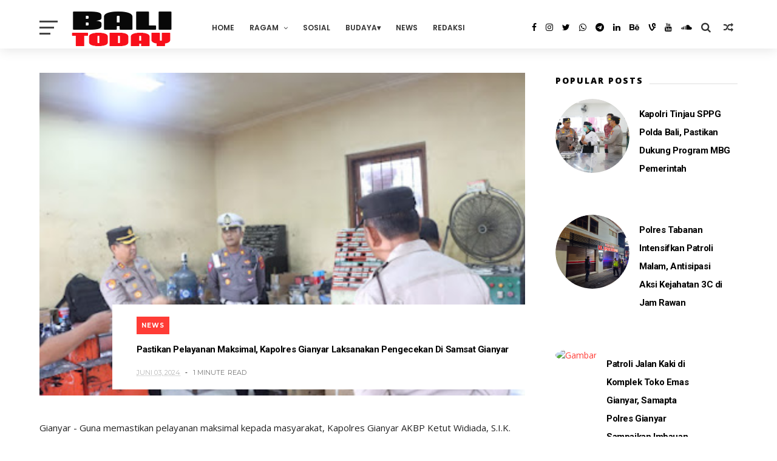

--- FILE ---
content_type: text/html; charset=UTF-8
request_url: https://www.balinewstoday.com/2024/06/polsek-blahbatuh-tingkatkan-strong.html
body_size: 44724
content:
<!DOCTYPE html>
<html class='ltr' dir='ltr' xmlns='http://www.w3.org/1999/xhtml' xmlns:b='http://www.google.com/2005/gml/b' xmlns:data='http://www.google.com/2005/gml/data' xmlns:expr='http://www.google.com/2005/gml/expr'>
<head><!--[if IE]><script type="text/javascript" src="https://www.blogger.com/static/v1/jsbin/3382421118-ieretrofit.js"></script> <![endif]-->
<meta charset='utf-8'/>
<meta content='IE=edge' http-equiv='X-UA-Compatible'/>
<meta content='width=device-width,initial-scale=1.0,minimum-scale=1.0,maximum-scale=1.0' name='viewport'/>
<link href='//fonts.googleapis.com/css?family=Poppins:400,500,600,700' rel='stylesheet'/>
<link href='https://fonts.googleapis.com/css?family=Roboto:300,300italic,400,400italic,500,700,900' rel='stylesheet' type='text/css'/>
<link href='//fonts.googleapis.com/css?family=Oswald%3A300%2C400%2C700%7CMerriweather%3A300%2C400%2C700%2C900%7CQuicksand%3A400%7CLato%3A400%2C700%7CPassion+One%3A400%2C700%7CWork+Sans%3A200%2C300%2C400%2C500%2C600%2C700%2C800%2C900%7CMontserrat%3A400%2C700%7COpen+Sans+Condensed%3A300%2C700%7COpen+Sans%3A400%2C700%2C800%7CWork+Sans%3A100%2C200%2C300%2C400%2C500%2C600%2C700%2C800%2C900%7CWork+Sans%3A100%2C200%2C300%2C400%2C500%2C600%2C700%2C800%2C900%7CWork+Sans%3A100%2C200%2C300%2C400%2C400italic%2C500%2C600%2C700%2C700italic%2C800%2C900%7CMerriweather%3A100%2C200%2C300%2C400%2C400italic%2C500%2C600%2C700%2C700italic%2C800%2C900%7CWork+Sans%3A100%2C200%2C300%2C400%2C500%2C600%2C700%2C800%2C900%26subset%3Dlatin%2Clatin-ext%2Ccyrillic%2Ccyrillic-ext%2Cgreek-ext%2Cgreek%2Cvietnamese&ver=1.0.0' id='mvp-fonts-css' media='all' rel='stylesheet' type='text/css'/>
<link href='//maxcdn.bootstrapcdn.com/font-awesome/4.7.0/css/font-awesome.min.css' rel='stylesheet'/>
<meta content='text/html; charset=UTF-8' http-equiv='Content-Type'/>
<!-- Chrome, Firefox OS and Opera -->
<meta content='' name='theme-color'/>
<!-- Windows Phone -->
<meta content='' name='msapplication-navbutton-color'/>
<meta content='blogger' name='generator'/>
<link href='https://www.balinewstoday.com/favicon.ico' rel='icon' type='image/x-icon'/>
<link href='https://www.balinewstoday.com/2024/06/polsek-blahbatuh-tingkatkan-strong.html' rel='canonical'/>
<link rel="alternate" type="application/atom+xml" title="Bali News Today - Atom" href="https://www.balinewstoday.com/feeds/posts/default" />
<link rel="alternate" type="application/rss+xml" title="Bali News Today - RSS" href="https://www.balinewstoday.com/feeds/posts/default?alt=rss" />
<link rel="service.post" type="application/atom+xml" title="Bali News Today - Atom" href="https://www.blogger.com/feeds/1722134983410494168/posts/default" />

<link rel="alternate" type="application/atom+xml" title="Bali News Today - Atom" href="https://www.balinewstoday.com/feeds/3592367865052006496/comments/default" />
<!--Can't find substitution for tag [blog.ieCssRetrofitLinks]-->
<link href='https://blogger.googleusercontent.com/img/b/R29vZ2xl/AVvXsEi8gRekQMVVIA5eBFNkMucCdefgIWr25ZPbLc2F_MQI67Ar3giryp8EaCIeTxYNoLctUu4vKW7OjxruNil8QCwkKugV8T6wYLUxcT7qcqT4OEcRPPxSi4mt4CvQWYwzNuWP-NEhA1TjVIkuswcYMjri85113jKfYjGEbx00D5hpTFvtvQKMcwJ8nLRQA-Ku/w400-h225/IMG-20240603-WA0066.jpg' rel='image_src'/>
<meta content='https://www.balinewstoday.com/2024/06/polsek-blahbatuh-tingkatkan-strong.html' property='og:url'/>
<meta content='Polsek Blahbatuh Tingkatkan &quot;Strong Point&quot;, Wujudkan Kamseltibcar Lantas' property='og:title'/>
<meta content='  BALI BLAHBATUH-Dalam menciptakan keamanan, keselamatan, ketertiban dan kelancaran arus lalu lintas/Kamseltibcar Lantas Polsek Blahbatuh me...' property='og:description'/>
<meta content='https://blogger.googleusercontent.com/img/b/R29vZ2xl/AVvXsEi8gRekQMVVIA5eBFNkMucCdefgIWr25ZPbLc2F_MQI67Ar3giryp8EaCIeTxYNoLctUu4vKW7OjxruNil8QCwkKugV8T6wYLUxcT7qcqT4OEcRPPxSi4mt4CvQWYwzNuWP-NEhA1TjVIkuswcYMjri85113jKfYjGEbx00D5hpTFvtvQKMcwJ8nLRQA-Ku/w1200-h630-p-k-no-nu/IMG-20240603-WA0066.jpg' property='og:image'/>
<title>
Polsek Blahbatuh Tingkatkan "Strong Point", Wujudkan Kamseltibcar Lantas - Bali News Today
</title>
<!-- Description and Keywords (start) -->
<meta content='YOUR KEYWORDS HERE' name='keywords'/>
<!-- Description and Keywords (end) -->
<meta content='Polsek Blahbatuh Tingkatkan "Strong Point", Wujudkan Kamseltibcar Lantas' property='og:title'/>
<meta content='https://www.balinewstoday.com/2024/06/polsek-blahbatuh-tingkatkan-strong.html' property='og:url'/>
<meta content='article' property='og:type'/>
<meta content='https://blogger.googleusercontent.com/img/b/R29vZ2xl/AVvXsEi8gRekQMVVIA5eBFNkMucCdefgIWr25ZPbLc2F_MQI67Ar3giryp8EaCIeTxYNoLctUu4vKW7OjxruNil8QCwkKugV8T6wYLUxcT7qcqT4OEcRPPxSi4mt4CvQWYwzNuWP-NEhA1TjVIkuswcYMjri85113jKfYjGEbx00D5hpTFvtvQKMcwJ8nLRQA-Ku/w400-h225/IMG-20240603-WA0066.jpg' property='og:image'/>
<meta content='Bali News Today' property='og:site_name'/>
<meta content='https://www.balinewstoday.com/' name='twitter:domain'/>
<meta content='Polsek Blahbatuh Tingkatkan "Strong Point", Wujudkan Kamseltibcar Lantas' name='twitter:title'/>
<meta content='summary_large_image' name='twitter:card'/>
<meta content='https://blogger.googleusercontent.com/img/b/R29vZ2xl/AVvXsEi8gRekQMVVIA5eBFNkMucCdefgIWr25ZPbLc2F_MQI67Ar3giryp8EaCIeTxYNoLctUu4vKW7OjxruNil8QCwkKugV8T6wYLUxcT7qcqT4OEcRPPxSi4mt4CvQWYwzNuWP-NEhA1TjVIkuswcYMjri85113jKfYjGEbx00D5hpTFvtvQKMcwJ8nLRQA-Ku/w400-h225/IMG-20240603-WA0066.jpg' name='twitter:image'/>
<meta content='Polsek Blahbatuh Tingkatkan "Strong Point", Wujudkan Kamseltibcar Lantas' name='twitter:title'/>
<!-- Social Media meta tag need customer customization -->
<meta content='Facebook App ID here' property='fb:app_id'/>
<meta content='Facebook Admin ID here' property='fb:admins'/>
<meta content='@username' name='twitter:site'/>
<meta content='@username' name='twitter:creator'/>
<style id='page-skin-1' type='text/css'><!--
/*
-----------------------------------------------
Blogger Template Style
Name:     ChicMag Pro Clean & Responsive Blogger Template
Designer: Themexpose
Url     : www.themexpose.com
Version : Free Version
----------------------------------------------- */
a,abbr,acronym,address,applet,b,big,blockquote,body,caption,center,cite,code,dd,del,dfn,div,dl,dt,em,fieldset,font,form,h1,h2,h3,h4,h5,h6,html,i,iframe,img,ins,kbd,label,legend,li,object,p,pre,q,s,samp,small,span,strike,strong,sub,sup,table,tbody,td,tfoot,th,thead,tr,tt,u,ul,var{padding:0;border:0;outline:0;vertical-align:baseline;background:0 0;margin:0}
ins{text-decoration:underline}
del{text-decoration:line-through}
dl,ul{list-style-position:inside;font-weight:700;list-style:none;}
ul li{list-style:none}
caption,th{text-align:center}
img{border:none;position:relative}
.clear{clear:both}
.section,.widget,.widget ul{margin:0;padding:0}
h1,h2,h3,h4,h5,h6{padding:0;margin:0}
a:link,a:hover,a:visited{color:#ff3c36;text-decoration:none}
:focus{outline:0}
a img{border:0}
#navbar-iframe{display:none;height:0;visibility:hidden}
span.item-control,a.quickedit{display:none!important}
body{background:#ffffff url() repeat scroll top left;color:#222;font-size:14px;font-family:'Open Sans',sans-serif;line-height:22px;padding:0;word-wrap:break-word;  }
*{outline:0;transition:all .3s ease;-webkit-transition:all .3s ease;-moz-transition:all .3s ease;-o-transition:all .3s ease}
code{padding:2px 4px;font-size:90%;color:#c7254e;background-color:#f9f2f4;border-radius:4px}
.archive .home-link,.index .home-link{display:none}
.uk-post-title,h2.post-title,h2.wrp-titulo,.PopularPosts ul li a,.item .post-title,.static_page .post-title,.related-title a,.cmmwidget a,ul.post-nav span,.comments h4,.comments .comments-content .comment-header a,ul.post-nav{font-family:'Roboto',sans-serif}
p.recent-des,.resumo span,.resumo a,.item .post-body,.static_page .post-body{font-family:'Open Sans',sans-serif}
.status-msg-body{font-size:13px}
.status-msg-wrap{font-size:13px;margin:0 auto 25px}
.status-msg-border{border:1px solid #f0f0f0;opacity:1}
.status-msg-bg{background-color:#fff}
.status-msg-wrap a:hover{text-decoration:underline}
#outer-wrapper{max-width:1200px;margin:0 auto;background-color:#FFF;}
.row{width:1150px}
#topnav{width:100%;height:36px;background-color:#262626;margin:0}
.tm-head{margin:0 auto;height:36px;line-height:36px}
.tm-menu{float:left;height:30px}
#nav1 li{float:left;display:inline-block;line-height:36px;padding:0;margin-right:15px}
#nav1 li a{     margin-right: 10px;
position: relative;
display: inline-block;
-webkit-transition: all 0.35s ease-in-out;
-moz-transition: all 0.35s ease-in-out;
-ms-transition: all 0.35s ease-in-out;
-o-transition: all 0.35s ease-in-out;
transition: all 0.35s ease-in-out;
color: #CCC;
font-weight: 100;
text-transform: uppercase;
font-size: 11px;
font-family: 'Open Sans', sans-serif;}
ul#nav1 li a:before {
content: "";
position: absolute;
left: 100%;
bottom: 35%;
height: 30%;
width: 1px;
border-right: 1px solid rgba(255, 255, 255, .2);
-webkit-border-radius: 20px;
-moz-border-radius: 20px;
border-radius: 20px;
margin-left: 11px;
}
ul#nav1 li:last-child a:before{
display:none;
}
#nav1 li a:hover,.tn-head #social-top ul li a:hover{color:#ff3c36}
.tm-menu ul li a .fa{margin-right:5px}
.tn-right{float:right;height:80px}
.social-area{float:left;    margin-right: 15px;}
.tm-head #social-top{position:relative;display:block;margin-right:0}
.tm-head #social-top ul{overflow:hidden}
.tm-head #social-top ul li{line-height:90px;display:block;float:left;margin-left:15px;padding:0}
.tm-head #social-top ul li a{    display: block;
float: left;
text-decoration: none;
color: #000;
font-weight: 100;
text-transform: uppercase;
font-size: 13x;}
.tm-head #social-top ul li a:before{display:inline-block;font-family:FontAwesome;font-style:normal;font-weight:400;-webkit-font-smoothing:antialiased;-moz-osx-font-smoothing:grayscale}
.tm-head #social-top ul li a:hover{color:#ff3c36}
#social-top .facebook:before{content:"\f09a"}
#social-top .bloglovin:before{content:"\f004"}
#social-top .twitter:before{content:"\f099"}
#social-top .gplus:before{content:"\f0d5"}
#social-top .rss:before{content:"\f09e"}
#social-top .vimeo:before{content:"\f27d"}
#social-top .youtube:before{content:"\f167"}
#social-top .skype:before{content:"\f17e"}
#social-top .stumbleupon:before{content:"\f1a4"}
#social-top .tumblr:before{content:"\f173"}
#social-top .vine:before{content:"\f1ca"}
#social-top .stack-overflow:before{content:"\f16c"}
#social-top .linkedin:before{content:"\f0e1"}
#social-top .dribbble:before{content:"\f17d"}
#social-top .soundcloud:before{content:"\f1be"}
#social-top .behance:before{content:"\f1b4"}
#social-top .digg:before{content:"\f1a6"}
#social-top .instagram:before{content:"\f16d"}
#social-top .whatsapp:before{content:"\f232"}
#social-top .telegram:before{content:"\f2c6"}
#social-top .pinterest:before{content:"\f0d2"}
#social-top .delicious:before{content:"\f1a5"}
#social-top .codepen:before{content:"\f1cb"}
.uk-search-header{    position: relative;
height: 36px;
margin: 0;
padding-left: 20px;
border-left: 1px solid #f0f0f0;
font-size: 12px;
float: right;
margin-left: 10px;
background: #fff;}
.uk-search-header .fa-search{    color: #aaa;
position: absolute;
line-height: 36px;
font-size: 17px;}
.uk-search-header .uk-searchbox-header{height: 36px;
border: 0;
background-color: transparent;
padding-left: 24px;
font-size: 12px;
color: #000;}
#header-blog{    position: relative;
width: auto;
float: left;
height: 80px;
margin-right: 50px;}
.header-content{margin:0 auto;overflow:hidden}
.header-logo img{height:auto;margin:14px 0 0;max-width:100%;}
.Header h1{color:#333;margin-bottom:0px;margin-top:0px;font-size:30px;    height: 80px;
line-height: 90px;}
.Header h1 a {
color: #fff;
}
.header-ads{width:729px;max-width:100%;max-height:90px;float:right;margin:0}
#ads-content .widget h2{display:none}
#header-navigation{margin:0 auto;top:0;
border: 0;    z-index: 999;
box-shadow: rgba(0, 0, 0, 0.0470588) 0px 1px 0px 0px, rgba(0, 0, 0, 0.0588235) 0px 2px 4px 0px;
box-shadow: 0 1px 20px rgba(0,0,0,.12);
background: #fff;
overflow: hidden;
z-index: 99999999;
}
.pattern {
display: none;
}
.pattern svg {
fill: #ff3c36;
}
.pattern.foooter svg {
fill: #222;
margin-bottom: -7px;
}
.nav-wrapper{font-family:'Montserrat',sans-serif;
margin: 0 auto;
box-sizing: border-box;
height: 80px;
}
.header-menu li.home-child{float:left;height:80px;display:inline-block;padding:0;margin-right:1px;width:80px;text-align:center;}
.header-menu li.home-child a{height:80px;line-height:51px;font-size:22px;font-weight:400;color:#FFF}
.header-menu li.home-child a:before{content:'\f015';display:inline-block;font-family:FontAwesome;font-style:normal;font-weight:400;line-height:normal}
.header-menu li.home-child:hover{}
#menu ul li{float:left;height:80px;display:inline-block;padding:0;margin-right:1px;transition:all .3s ease-out!important;-webkit-transition:all .3s ease-out!important;-moz-transition:all .3s ease-out!important;-o-transition:all .3s ease-out!important;
}
#menu ul li:hover{background-color:#262626}
#menu ul li:hover a{color:#fff}
#menu ul li a{height: 80px;
line-height: 92px;
padding: 12px;
transition: all .3s ease-out!important;
-webkit-transition: all .3s ease-out!important;
-moz-transition: all .3s ease-out!important;
-o-transition: all .3s ease-out!important;
font-family: Montserrat, Helvetica, Arial, sans-serif;
font-weight: 600;
color: #333;
text-transform: uppercase;
letter-spacing: 0px;
font-size: 12px;
font-family: Poppins;}
#menu ul > li > a .fa{margin-right:8px}
#menu ul li.hasSub a:after{margin-left:8px;margin-top:0px;position:relative;display:inline-block;content:'\f107';font-family:FontAwesome;font-weight:400;font-size:11px;text-rendering:auto;transition:all .3s ease-out!important;-webkit-transition:all .3s ease-out!important;-moz-transition:all .3s ease-out!important;-o-transition:all .3s ease-out!important}
#menu ul li.hasSub ul li a:after{display:none!important}
#menu ul li:hover ul{left:auto;z-index:9999}
#menu ul li ul{position:absolute;left:-9999px;z-index:9999;width:170px;margin:0;padding:0;box-shadow:0 1px 3px rgba(0,0,0,.3)}
#menu ul li ul li{background-color:#fff;float:none!important;display:block;padding:0;margin-right:0;height:auto}
#menu ul li ul li:hover{background-color:#000}
#menu ul li ul#sub-menu li a{
line-height: 36px;
text-decoration: none;
height: auto;
padding: 12px;
color: #000;
transition: all .3s ease-out!important;
-webkit-transition: all .3s ease-out!important;
-moz-transition: all .3s ease-out!important;
-o-transition: all .3s ease-out!important;
font-family: Montserrat, Helvetica, Arial, sans-serif;
font-weight: 400;
font-size: 13px;
letter-spacing: 1px;
text-transform: uppercase;}
#menu ul li ul#sub-menu li:hover a{color:#FFF!important}
#menu ul li ul li:hover a{color:#ff3c36!important}
#menu ul li,#menu ul li ul,#menu ul li a,#menu ul li ul#sub-menu li a i{outline:0;transition:all 0s ease!important;-webkit-transition:all 0s ease!important;-moz-transition:all 0s ease!important;-o-transition:all 0s ease!important}
.selectnav{display:none}
#selectnav1{margin-top:10px}
select.selectnav{color:#fff;padding:6px 5px 5px;border:0;background-color:#292929;font:14px Roboto,sans-serif;cursor:pointer;width:100%;height:30px}
.header-random{position:relative;float:right}
.header-random li{list-style:none}
.header-random a.rdn-icon{-webkit-transition:all .3s ease-out 0;-moz-transition:all .3s ease-out 0;transition:all .3s ease-out 0;cursor:pointer;display:block;height:80px;text-align:center;position:relative;right:0;width:30px;border-radius:0}
.header-random a.rdn-icon:before{color:#333;content:'\f074';font-family:FontAwesome;font-size:16px;text-rendering:auto;-webkit-font-smoothing:antialiased;-moz-osx-font-smoothing:grayscale;line-height:90px}
#content-wrapper{margin:40px auto;overflow:hidden}
.error_page #main-wrapper{width:100%!important;margin:0!important}
.error_page .sidebar-wrapper,.error_page .status-msg-wrap{display:none}
#error-wrap{color:$(main.text.color);text-align:center;padding:60px 0 80px}
.error-item{font-size:160px;line-height:1;margin-bottom:20px}
#error-wrap h2{font-size:25px;padding:20px 0 10px}
#error-wrap .homepage{padding-top:10px;display:block}
#error-wrap .homepage i{font-size:20px}
#error-wrap .homepage:hover{text-decoration:underline}
#main-wrapper{float:left;overflow:hidden;width:800px;word-wrap:break-word}
#feat-sec h2,#feat-sec .widget-content{display:none}
div#feat-sec h2.title {
display: none!important;
}
.box-title h2{display:block!important;color:#222;font-family:"Montserrat",sans-serif;text-transform:uppercase;font-size:13px;font-weight:500;line-height:13px;margin-bottom:15px}
.box-title h2 a{color:#222}
.uk-featured-post{overflow:hidden;display:block;margin-bottom:25px}
.uk-featured-post .uk-column1{float:left;width:50%;box-sizing:border-box;padding-right:20px}
.uk-featured-post .uk-column2{float: left;
width: 24.13%;
padding-right: 20px;}
.uk-column2.tooo {
padding-right: 0px!important;
}
.uk-featured-post .uk-column2 .item2{margin-bottom:15px}
.uk-featured-item{overflow:hidden;position:relative;padding:0}
.uk-post-thumb{width:100%;height:150px;display:block;overflow:hidden;position:relative}
.uk-post-thumb .uk-image{display:block;height:150px;overflow:hidden}
.uk-column1 .uk-post-thumb,.uk-column1 .uk-post-thumb .uk-image{height:308px}
.uk-post-caption{position:relative;width:100%;padding: 10px 0 0 8px;box-sizing:border-box}
.uk-column1 .uk-post-caption {
padding: 26px 30px 0;
position: relative;
color: #fff!important;
display: inline;
font-weight: 900;
width: 100%;
}
.uk-post-caption .postags {
position: absolute;
top: -20px;
left: 5px;
background: #ff3c36;
padding: 2px 5px;
color: #fff;
font-family: 'Work Sans', sans-serif;
font-size: .75rem;
}
.uk-column1 .uk-post-caption .postags {
top: 0px;
left: 8px;
z-index: 3;
background: #ff3c36;
padding: 5px;
font-family: 'Work Sans', sans-serif;
font-size: .75rem;
}
.uk-column1 .uk-post-caption .uk-post-title a:hover {
color: #ffee00;
}
.uk-post-title{    margin-bottom: 5px;
font-size: 16px;
line-height: 22px;
font-family: 'Montserrat';
font-weight: 700;
letter-spacing: -0.4px;
margin: 0 0 5px;}
.uk-column1 .uk-post-title {
font-size: 22px;
font-family: 'Montserrat';
line-height: 28px;
font-weight: 700;
letter-spacing: -0.4px;
margin: 0 0 5px;
}
.uk-post-title a{color:#222}
.uk-post-title a:hover{color:#ff3c36}
.uk-post-meta{font-weight:400;display:inline-block}
.uk-snippet span{margin-top: 0;
color: #666666;
font-size: 13px;
line-height: 22px;
margin: 0 0 10px;
font-family: 'Open Sans',sans-serif;}
.uk-post-meta span{float:left;    padding: 0;
margin: 0;
font-family: 'Montserrat', sans-serif;
display: inline-block;
font-size: 10px;
text-transform: uppercase;
color: #666;}
.uk-column1 .uk-post-meta span{font-size:11px;line-height:1.3em;color: #000;}
.uk-post-meta span strong{color:#222}
.uk-post-meta span:after{content:"-";margin:0 8px}
.uk-post-meta span.uk-date:after{display:none}
.uk-column1 .meta-border{margin:3px 0 8px}
.uk-post-thumb > a:before {
position: absolute;
content: '';
width: 100%;
height: 100%;
background-color: #000;
opacity: 0;
left: 0;
top: 0;
-webkit-transition: all 0.35s ease-in-out;
-moz-transition: all 0.35s ease-in-out;
-ms-transition: all 0.35s ease-in-out;
-o-transition: all 0.35s ease-in-out;
transition: all 0.35s ease-in-out;
}
.uk-post-thumb:hover > a:before {
opacity: 0.3;
}
.mvp-feat-gal-but {
-webkit-border-radius: 50%;
-moz-border-radius: 50%;
-ms-border-radius: 50%;
-o-border-radius: 50%;
border-radius: 50%;
position: absolute;
right: 20px;
top: 20px;
width: 40px;
height: 40px;
}
i.fa.fa-camera.fa-3 {
display: none;
}
i.vide {
-webkit-backface-visibility: hidden;
color: #fff;
font-size: 19px;
margin: -26.66666666% 0 0 -16.66666666%;
position: absolute;
/* top: 29%; */
left: 38%;
background: #ff3c36;
/* width: 27px; */
border-radius: 56%;
padding: 10px;
padding-left: 15px;
}
.roma-widget1 .wid-thumb {
width: 100px;
height: 100px;
float: left;
margin-right: 10px;
overflow: hidden;
}
.p-date {
color: #aaa;
font-weight: 400;
font-size: 11px;
}
.roma-widget1 .mag-thumb{display:block;    width: 100px;
height: 100px;
border-radius: 50%;
object-fit: cover;}
.roma-widget1 .wrp-titulo{font:normal normal 15px;margin:0 0 3px;overflow:hidden}
.roma-widget1 .wrp-titulo a{color:#222;    font-size: 13px!important;
font-family: 'Montserrat';
font-weight: 700;
letter-spacing: -0.4px;
line-height: 18px;}
.roma-widget1 .wrp-titulo a:hover{color:#ff3c36}
.sect-left .roma-widget1 .wrp-titulo a{color:#fff}
.footer-column .roma-widget1 li{overflow:hidden;padding:10px 0}
.sect-left .roma-widget1 li{overflow:hidden;padding:10px 0}
.sect-left .roma-widget1 .wrp-titulo a:hover{color:#ff3c36}
#ads-home {
width: 100%;
margin: 0 auto 25px;
overflow: hidden;
}
#ads-home .widget{line-height:0}
#ads-home .widget h2{display:none}
#ads-top h2{display:none}
#ads-top .widget-content{width:970px;max-height:90px;margin:30px auto 20px;padding:0;    text-align: center;}
.post{display:block;overflow:hidden;word-wrap:break-word}
.ads-home img {
width: 100%;
height: auto;
}
.index .post, .archive .post {
margin-bottom: 50px;
}
.index .post-outer:nth-of-type(1) .post{padding-top:0}
.block-image{    float: left;
width: 400px;
height: 240px;
position: relative;
margin-right: 20px;}
.block-image .thumb{    width: 100%;
height: 240px;
position: relative;
display: block;
z-index: 2;
overflow: hidden;}
.block-image .thumb a{width:100%;display:block;height:240px}
.block-image .thumb > a:before {
position: absolute;
content: '';
width: 100%;
height: 100%;
background-color: #000;
opacity: 0;
left: 0;
top: 0;
-webkit-transition: all 0.35s ease-in-out;
-moz-transition: all 0.35s ease-in-out;
-ms-transition: all 0.35s ease-in-out;
-o-transition: all 0.35s ease-in-out;
transition: all 0.35s ease-in-out;
}
.block-image .thumb:hover > a:before {
opacity: 0.3;
}
.postags{position:absolute;top:15px;left:15px;z-index:3}
.postags a{
background: #ff3c36;
color: #fff;
margin: 0;
font-family: 'Montserrat', sans-serif;
font-size: 10px;
font-weight: 700;
text-transform: uppercase;
letter-spacing: 1px;
padding: 4px 5px 3px;}
.postags a{display:none}
.postags a:first-child{display:inline-block}
.postags a:hover{background:#aaa}
abbr.published.timeago {
position: relative;
display: inline-block;
font-size: 11px;
font-weight: 300;
text-transform: uppercase;
font-family: 'Montserrat', sans-serif;
color: #B7B7B7;
}
.post-outer:nth-child(1) .postags a {
background-color: #ff3c36 !important;
color: #fff !important;
}
.post-outer:nth-child(2) .postags a {
background-color: #ff3c36 !important;
color: #fff !important;
}
.post-outer:nth-child(3) .postags a {
background-color: #ff3c36 !important;
color: #fff !important;
}
.post-outer:nth-child(4) .postags a {
background-color: #ff3c36 !important;
color: #fff !important;
}
.post-outer:nth-child(5) .postags a {
background-color: #ff3c36 !important;
color: #fff !important;
}
.post-outer:nth-child(6) .postags a {
background-color: #f80029 !important;
color: #fff !important;
}
.post-outer:nth-child(7) .postags a {
background-color: #f80029 !important;
color: #fff !important;
}
.post-outer:nth-child(8) .postags a {
background-color:#f80029 !important;
color: #fff !important;
}
.retitle h2{display:block}
.post h2 a {font-size: 20px;
line-height: 28px;
font-family: 'Montserrat';
font-weight: 700;
letter-spacing: -0.4px;
margin: 0 0 5px;    text-transform: none;color:#000}
.post h2 a:hover{color:#ff3c36}
.post_author_date{color:#C4C4C4;font-size:13px;font-weight:400;line-height:23px;margin:0 0 25px;text-transform:uppercase}
.post_author{font-weight:600;margin-right:5px}
div.post_author_date a{text-decoration:none}
.resumo{    color: #666666;
font-family: 'Droid Serif';
font-size: 13px;
line-height: 22px;
margin: 0 0 10px;}
.resumo span{display:block;margin-bottom:10px}
.resumo a{background-color:#171717;color:#fff!important;font-size:11px;font-weight:700;line-height:19px;display:inline-block;padding:0 6px}
.resumo a:hover{background-color:#ff3c36}
.post .post-bottom {
position: relative;
font-size: 10px;
padding: 10px 0 0;
border-top: 1px dotted #E6E6E6;
}
.post .post-bottom .post-comment, .post .post-bottom .post-views {
position: relative;
display: inline-block;
margin: 0 15px 0 0;
text-transform: uppercase;
}
.post .post-bottom .post-comment a,.post .post-bottom .post-views {
color: #B7B7B7;
line-height: 1.42857143;
-webkit-transition: all 0.35s ease-in-out;
-moz-transition: all 0.35s ease-in-out;
-ms-transition: all 0.35s ease-in-out;
-o-transition: all 0.35s ease-in-out;
transition: all 0.35s ease-in-out;
font-family: 'Montserrat', sans-serif;
}
.post-views i, .post-comment a i {
display: inline-block;
margin: 0 1px 0 0;
}
.meta-border{display:block;width:60px;height:1px;background-color:#f0f0f0;margin:6px 0 10px}
.widget iframe,.widget img{max-width:100%}
.index .post-footer,.archive .post-footer{display:none!important}
.index .post h2,.archive .post h2{padding:0}
.item .post,.static_page .post{padding:0 0 25px}
.date-header{color:#222;display:block;overflow:hidden;font-size:12px;font-weight:400;line-height:1.3em;margin:0!important;padding:0}
.date-header a{color:#222}
#meta-post a {    font-family: 'Montserrat', sans-serif;
display: inline-block;
font-size: 11px;
text-transform: uppercase;
color: #666;}
#meta-post a:after{content:"-";margin:0 8px}
.post-meta{color:#222;display:block;font-size:12px;font-weight:400;line-height:1.3em;margin:0;padding:0}
.hreview{display:none!important}
.breadcrumbs .fa-angle-right:before{margin:0 5px}
.breadcrumbs{    margin: 0;
margin-bottom: 10px;
font-family: 'Montserrat', sans-serif;
display: inline-block;
font-size: 10px;
text-transform: uppercase;
color: #666;}
.breadcrumbs i{color:#888}
.breadcrumbs span a{color:#222}
.breadcrumbs span{color:#888}
.breadcrumbs span a:hover{color:#ff3c36}
.item article{margin-top:20px}
.item .post-head,.static_page .post-head{    position: relative;
margin: 0 0 10px;
}
.my-wrap {
background: #fff;
padding: 20px 0 20px 5%;
margin-top: -150px;
width: 80%;
float: right;
position: relative;
}
.item .post-title,.static_page .post-title{display: inline-block;
position: relative;
font-size: 15px;
line-height: 30px;
font-weight: 700;
letter-spacing: -0.4px;
margin: 0 0 5px;
text-transform: none;
color: #000;}
.item .post-body,.static_page .post-body{width:100%;font-size:15px;line-height:1.5em;overflow:hidden}
.item .post-outer{padding:0}
.item .post-body img{max-width:100%}
.post-meta a,.post-meta i{color:#222}
.post-meta .post-author a:after{content:"-";margin:0 6px 0 8px}
.post-timestamp{margin-left:0}
.label-head{position:relative;display:block;overflow:hidden;margin-top:20px;padding:0}
.label-head span{float:left;display:inline-block;font-size:10px;height:20px;line-height:19px;background-color:#f0f0f0;color:#222;padding:0 8px}
.label-head a{float:left;display:inline-block;font-size:10px;height:20px;line-height:19px;background-color:#222;color:#fff;padding:0 8px;margin-left:3px;margin-bottom:3px}
.label-head a:hover{background-color:#ff3c36}
.main .widget{margin:0}
.main .Blog{border-bottom-width:0}
.share-art{position:relative;display:block;overflow:hidden;margin:30px 0;padding:15px 0;border-top:1px dotted #f0f0f0;border-bottom:1px dotted #f0f0f0}
.sa-title{display:block;float:left;height:30px;line-height:30px;margin:8px 15px 8px 0;padding:0}
.sa-title strong{font-size:16px;display:block}
.share-art a{float:left;font-size:12px;line-height:30px;color:#fff;-webkit-border-radius:2px;-moz-border-radius:2px;border-radius:2px;margin:8px 3px;padding:0 20px;height:30px;min-width:30px;text-align:center}
.share-art a:hover{background-color:#222;color:#fff}
.share-art a i.fa{margin-right:7px;font-size:15px}
.share-art .facebook{background-color:#003471}
.share-art .twitter{background-color:#00BFF3}
.share-art .googleplus{background-color:#EA4D29}
.share-art .pinterest{background-color:#C6393D}
.share-art .linkedin{background-color:#0077B5}
#related-posts{margin-bottom:10px}
.related-headline{display:block;color:#222;font-family:"Montserrat",sans-serif;text-transform:uppercase;font-size:13px;font-weight:500;line-height:13px;overflow:hidden;margin-bottom:15px}
.hide-label{display:none}
.related li {
width: 100%;
position: relative;
overflow: hidden;
/* float: right; */
display: block;
box-sizing: border-box;
/* margin: 0 0 10px 3.5%; */
padding: 0;
}
.related {
width: 100%;
}
.related-thumb {
width: 49%;
height: 250px;
overflow: hidden;
object-fit: cover;
display: inline-block;
}
.related li .related-img {
width: 100%;
height: 250px;
display: block;
object-fit: cover;
}
h2.related-title {
width: 49%;
float: right;
}
.related-title a{
padding: 10px 5px 10px 0;
color: #222;
display: block;
color: #000;
font-size: 14px!important;
font-family: 'Montserrat';
font-weight: 700;
letter-spacing: -0.4px;
line-height: 18px;}
.related-title a:hover{color:#ff3c36}
.related li:nth-of-type(1),.related li:nth-of-type(4),.related li:nth-of-type(7){margin-left:0}
.static_page .post-meta,.static_page .old_new{display:none}
.firstcharacter{float:left;color:#ff3c36;font-size:75px;line-height:60px;padding-top:4px;padding-right:8px;padding-left:3px}
.post-body h1,.post-body h2,.post-body h3,.post-body h4,.post-body h5,.post-body h6{margin-bottom:15px;color:#222}
blockquote{font-style:italic;border-left:5px solid #222;font-size:18px;line-height:1.3em;margin:15px;padding:10px 15px}
blockquote:before{content:'\f10d';display:inline-block;font-family:FontAwesome;font-style:normal;font-weight:400;line-height:1;-webkit-font-smoothing:antialiased;-moz-osx-font-smoothing:grayscale;margin-right:10px}
blockquote:after{content:'\f10e';display:inline-block;font-family:FontAwesome;font-style:normal;font-weight:400;line-height:1;-webkit-font-smoothing:antialiased;-moz-osx-font-smoothing:grayscale;margin-left:10px}
.widget .post-body ul,.widget .post-body ol{line-height:1.5;font-weight:400}
.widget .post-body ul li{font-size:13px;margin:5px 0;padding:0;line-height:1.5}
.post-body ul li:before{content:"\f105";margin-right:5px;font-family:fontawesome}
.blogger-tab{display:block}
.comments{clear:both;margin-top:0;margin-bottom:0;color:#222}
.comments h4{font-size:13px;text-transform:capitalize;font-weight:400;padding:10px 0;margin:0;border-bottom:1px solid #eee}
.comments .comments-content{padding:10px 0}
.comments .comments-content .comment{margin-bottom:0;padding-bottom:8px}
.comments .comments-content .comment:first-child{padding-top:0}
.cmm-tabs .content-tab{background-color:transparent;padding:0}
.cmm-tabs-header{background-color:#171717;height:32px;margin-bottom:0px;position:relative}
.cmm-tabs-header h3 {display:inline-block;margin:0;color:#fff;font-family:'Montserrat',sans-serif;font-weight:500;text-transform:uppercase;font-size:13px;height:32px;line-height:32px;padding-left:10px}
.cmm-tabs-header h3 h9{display:none}
.simplyTab .cmm-tabs-header .wrap-tab{float:right}
.cmm-tabs-header .wrap-tab a{height:auto;line-height:32px;padding:0px 10px;font-size:14px;display:inline-block}
.cmm-tabs-header .wrap-tab li{float:left;width:auto}
.facebook-tab,.fb_iframe_widget_fluid span,.fb_iframe_widget iframe{width:100%!important}
.comments .item-control{position:static}
.comments .avatar-image-container{float:left}
.comments .avatar-image-container,.comments .avatar-image-container img{height:35px;max-height:35px;width:35px;max-width:35px;border-radius:2px}
.comments .comment-block{padding:10px;box-shadow:none;border:1px solid #eee;border-radius:2px}
.comments .comment-block,.comments .comments-content .comment-replies{margin-left:47px;margin-top:0}
.comments .comments-content .inline-thread{padding:0}
.comments .comments-content .comment-header{font-size:14px;border-bottom:1px solid #eee;padding:0 0 3px}
.comments .comments-content .user{font-style:normal;font-weight:500}
.comments .comments-content .icon.blog-author{font-weight:400}
.comments .comments-content .comment-content{text-align:justify;font-size:13px;color:#444;line-height:1.4em}
.comments .comment .comment-actions a{margin-right:5px;color:#fff;background-color:#171717;font-size:11px;font-weight:700;line-height:19px;display:inline-block;padding:0 6px}
.comments .comment .comment-actions a:hover{background-color:#ff3c36;text-decoration:none}
.comments .comments-content .datetime{margin-left:0;float:right;font-size:11px}
.comments .comments-content .comment-header a{color:inherit}
.comments .comments-content .comment-header a:hover{color:#ff3c36}
.comments .comments-content .icon.blog-author:before{content:"\f007";font-size:12px;font-family:FontAwesome}
.comments .thread-toggle{margin-bottom:4px;font-size:13px}
.comments .comments-content .comment-thread{margin:4px 0}
.comments .continue a{padding:0;padding-top:10px;font-size:13px;padding-left:47px;font-weight:700}
.comments .comments-content .loadmore.loaded{margin:0;padding:0}
.comments .comment-replybox-thread{margin:0}
iframe.blogger-iframe-colorize,iframe.blogger-comment-from-post{height:283px!important}
.cmm-tabs.simplyTab .content-tab{background-color:transparent;padding:0;margin-top:0}
.cmm-tabs.simplyTab .wrap-tab li a{font-family:'Roboto',sans-serif;text-transform:uppercase;color:#fff;font-weight:400;background-color:#222;height:32px;font-size:10px;letter-spacing:1px}
.cmm-tabs.simplyTab .wrap-tab li a.activeTab{background-color:#ff3c36;color:#fff}
.posts-title h2 a:before{margin-right:10px}
.cmm-tabs.simplyTab .wrap-tab{float:right}
.cmm-tabs.simplyTab .wrap-tab li{padding:0;line-height: 0;margin-left:0}
.wrap-tab{list-style:none}
.content-tab{transition:all .0s ease;-webkit-transition:all .0s ease;-moz-transition:all .0s ease;-o-transition:all .0s ease}
#blog-pager{clear:both;text-align:center;margin:0;font-family:'Montserrat',sans-serif}
.index .blog-pager,.index #blog-pager{display:block}
.index .blog-pager,.index #blog-pager,.archive .blog-pager,.archive #blog-pager{text-align: left;
color: #a0a0a0;
padding: 1rem 2rem;
border: 3px black solid;
display: inline-block;
font-family: Montserrat, Helvetica, Arial, sans-serif;
font-weight: 700;
font-size: 16px;
line-height: 1;
letter-spacing: -1px;
text-transform: none;}
.showpageNum a,.showpage a,#blog-pager-newer-link a,#blog-pager-older-link a{    display: inline-block;
padding: 0 .5rem;color:#000}
.showpageNum a:hover,.showpage a:hover,#blog-pager-newer-link a:hover,#blog-pager-older-link a:hover{decoration:none;color:#ff3c36}
.showpageOf{display:none;font-size:0}
.showpagePoint {
margin-right: .5em;
margin-left: 0.5em;
}
span.showpageNum:last-child a:after {
content: '\f178';
font-family: 'FontAwesome';
margin-left: .8em;
font-weight: 100;
}
span.showpageNum:last-child:before {
content: '...';
margin: 0 0.4em;
}
span.showpage:before {
content: '\f177';
font-family: 'FontAwesome';
margin-right: .8em;
font-weight: 100;
}
.feed-links{clear:both;display:none;line-height:2.5em}
.sidebar-wrapper{float:right;overflow:hidden;width:300px;padding-top:0;padding-bottom:20px;word-wrap:break-word;color:#666;line-height:1.5em}
.sidebar-wrapper .widget{    overflow: hidden;
margin: 0 0 30px;
}
.sidebar h2{    position: relative;    margin: 0 0 20px;}
.sidebar-wrapper .widget h2:before {
position: absolute;
content: '';
width: 100%;
height: 2px;
background-color: #eee;
top: 17px;
z-index: 0;
}
.sidebar-wrapper .widget h2 span {
position: relative;
display: inline-block;
font-size: 14px;
font-weight: 900;
text-transform: uppercase;
letter-spacing: 2px;
background-color: #fff;
padding: 0 10px 0 0;
z-index: 1;
color:#000;
}
.sidebar ul{list-style:none}
.sidebar li{margin:0;padding-bottom:.25em;padding-right:0;padding-top:0}
.sidebar .widget-content{margin:0}
#sidebar_tabs .widget h2{display:none}
#tab1,#tab2,#tab3{transition:all 0s ease;-webkit-transition:all 0s ease;-moz-transition:all 0s ease;-o-transition:all 0s ease}
.tab-opt{padding:0}
.tab-opt li{width:33.3333%;background-color:#171717;display:inline-block;padding:0;float:left}
.tab-opt{overflow:hidden;clear:both;margin:0 0 10px}
.tab-opt li.active,.tab-opt li.active a{background-color:#ff3c36}
.tab-opt li a{text-align:center;padding:0;color:#fff;font-weight:500;font-size:11px;text-transform:uppercase;height:32px;line-height:32px;letter-spacing:1px;font-family:'Montserrat',sans-serif;display:block}
.tab-opt li:hover{background-color:#222}
#sidebar_tabs .cmmwidget{margin-bottom:20px}
.list-label-widget-content li{display:block;padding:6px 0;border-bottom:1px dotted #f0f0f0;position:relative}
.list-label-widget-content li:first-child{padding:0 0 6px}
.list-label-widget-content li:last-child{padding-bottom:0;border-bottom:0}
.list-label-widget-content li a:before,.list-label-widget-content li span:first-child:before{content:"\f105";font-family:Fontawesome;margin-right:6px;font-size:14px;color:#222}
.list-label-widget-content li a,.list-label-widget-content li span:first-child{color:#222;font-size:13px;font-weight:400}
#footer .list-label-widget-content li a,#footer .list-label-widget-content li span:first-child{color:#fff;font-size:13px;font-weight:400}
.list-label-widget-content li a:hover,.list-label-widget-content li span:first-child{color:#ff3c36}
.list-label-widget-content li span:last-child{color:#aaa;font-size:13px;font-weight:400;float:right}
.cloud-label-widget-content{margin-top:10px}
.cloud-label-widget-content span a{font-size:12px;color:#999;border:1px solid #eee;padding:7px 14px;float:left;position:relative;display:inline-block;margin:0 1px 1px 0;text-transform:capitalize}
#footer .cloud-label-widget-content span a{border:none;}
.cloud-label-widget-content span a:hover{color:#fff;background-color:#ff3c36}
.cloud-label-widget-content span span{font-size:13px;color:#757575;background-color:#f9f9f9;padding:7px 14px;float:left;position:relative;display:inline-block;margin:0 5px 5px 0;text-transform:capitalize;-webkit-border-radius:3px;-moz-border-radius:3px;border-radius:3px}
.label-size-1,.label-size-2{opacity:100}
.FollowByEmail td{width:100%;float:left}
.FollowByEmail .follow-by-email-inner .follow-by-email-submit{margin-left:0;width:100%;border-radius:0;height:30px;font-size:11px;font-family:'Montserrat',sans-serif;color:#fff;background-color:#ff3c36;text-transform:uppercase;letter-spacing:1px}
.FollowByEmail .follow-by-email-inner .follow-by-email-submit:hover{background-color:#171717;color:#FFF}
.FollowByEmail .follow-by-email-inner .follow-by-email-address{padding-left:10px;height:32px;border:1px solid #EEE;margin-bottom:5px;font:normal normal 13px Roboto;font-size:12px;box-sizing:border-box}
.FollowByEmail .follow-by-email-inner .follow-by-email-address:focus{border:1px solid #EEE}
.FollowByEmail .widget-content{background:#f0f0f0;padding:10px}
.FollowByEmail .widget-content:before{content:"Enter your email address to subscribe to this blog and receive notifications of new posts by email.";font-size:12px;color:#222;line-height:1.4em;margin-bottom:5px;padding:0 3px;display:block}
.flickr_widget .flickr_badge_image{float:left;margin-bottom:5px;margin-right:10px;overflow:hidden;display:inline-block}
.flickr_widget .flickr_badge_image:nth-of-type(4),.flickr_widget .flickr_badge_image:nth-of-type(8),.flickr_widget .flickr_badge_image:nth-of-type(12){margin-right:0}
.flickr_widget .flickr_badge_image img{max-width:67px;height:auto}
.flickr_widget .flickr_badge_image img:hover{opacity:.5}
#ArchiveList select{border:1px solid #EEE;padding:6px;width:100%;cursor:pointer;font:normal normal 13px Roboto}
.PopularPosts .item-snippet{display:none}
.PopularPosts ul li img{    padding: 0;
width: 100px;
height: 100px;
border-radius: 50%;
object-fit: cover;}
.PopularPosts .item-thumbnail {
margin: 0 16px 0 0 !important;
float: left;
overflow: hidden;
border-radius: 50%;
object-fit: cover;
}
.item-thumbnail img {
padding: 0;
width: 122px;
height: 122px;
border-radius: 50%;
object-fit: cover;
}
article.post {
border: none!important;
}
article.post {
margin-bottom: 31px;
margin-top: 15px;
}
.post h3.post-title {
width: 50%;
display: inline-block;
margin-top: 10px;
font-size: 15px;
}
.post .post-title a {
color: #000;
}
.PopularPosts .widget-content ul li{overflow:hidden;padding:15px 0;    border-top: 1px solid #eee;}
.sidebar .PopularPosts .widget-content ul li:first-child{padding-top:0;    border-top:none;}
.PopularPosts ul li a{    color: #000;
font-size: 13px!important;
font-family: 'Montserrat';
font-weight: 700;
letter-spacing: -0.4px;
line-height: 18px;}
.PopularPosts ul li a:hover{color:#ff3c36}
.PopularPosts .item-title{margin:0;padding:0}
.PopularPosts .item-title .popular_span{color:#C4C4C4;font-size:13px;font-style:normal;line-height:21px;margin-top:3px}
li.postz img {
height:auto;
width: 100%;
}
div#pic1 {
min-height: 200px;
background: #f9f9f9;
margin: 0;
padding: 0;
line-height: 0;
}
ul.roma-widget li a {
position: relative;
display: block;
text-decoration: none;
background-color: #ff3c36;
-webkit-transition: all 0.35s ease-in-out;
-moz-transition: all 0.35s ease-in-out;
-ms-transition: all 0.35s ease-in-out;
-o-transition: all 0.35s ease-in-out;
transition: all 0.35s ease-in-out;
}
ul.roma-widget li a .post-title h6 {
position: relative;
font-size: 15px;
line-height: 22px;
color: #000;
-webkit-transition: all 0.35s ease-in-out;
-moz-transition: all 0.35s ease-in-out;
-ms-transition: all 0.35s ease-in-out;
-o-transition: all 0.35s ease-in-out;
transition: all 0.35s ease-in-out;
z-index: 1;
margin: 0 0 0 25px;
}
ul.roma-widget li a .post-title h6 {
margin:0;
}
.post-title h6.entry-title {
font-size: 17px;
margin-top: 10px;
}
ul.roma-widget .post-meta {
margin:0;
padding:0;
border:0;
}
ul.roma-widget li .post-meta .post-date:before {
content: '';
}
ul.roma-widget li a .post-date {
position: relative;
z-index: 1;
}
ul.roma-widget li:first-child a {
padding:0;
color: #fff;
}
ul.roma-widget li:first-child a .post-image {
margin: 0;line-height: 0;
}
figure.post-image {
float: none!important;
padding: 0!important;
margin: 0!important;
}
.post-date {
font-size: 11px;
font-weight: 300;
text-transform: uppercase;
font-family: 'Montserrat', sans-serif;
color: #B7B7B7;
margin-top: 7px;
}
.box-title h2 span {
position: relative;
display: inline-block;
font-size: 14px;
font-weight: 900;
text-transform: uppercase;
letter-spacing: 2px;
background-color: #fff;
padding: 0 10px 0 0;
z-index: 1;
color: #000;
}
.box-title h2:before {
position: absolute;
content: '';
width: 69%;
height: 2px;
background-color: #eee;
top: 5px;
z-index: 0;
}
.box-title h2 {
position: relative;
margin: 0 0 30px;
}
.cmmwidget li .avatarImage{position:relative;overflow:hidden;padding:0}
.cmmwidget li{background:none!important;clear:both;list-style:none;word-break:break-all;display:block;overflow:hidden;margin:0;padding:10px 0}
.cmmwidget li span{margin-top:4px;color:#aaa;display:block;font-family:'Open Sans',sans-serif,sans-serif;line-height:1.3em;text-transform:lowercase;font-size:12px;font-weight:400}
.avatarRound{width:45px;height:45px}
img.rc-img{width:100%}
.cmmwidget a{color:#222;position:relative;font-size:14px;text-transform:capitalize;display:block;overflow:hidden;font-weight:500}
.cmmwidget a:hover{color:#ff3c36}
.cmmwidget{list-style:none;padding:0}
.cmmwidget li .avatarImage{float:left;margin:0 10px 0 0}
.post-nav li{padding:0;display:inline-block;width:50%}
.post-nav li strong{display:block;padding:0 0 5px;font-weight:700;letter-spacing:1px;font-size:13px}
.post-nav li strong i{transition:all .0s ease;-webkit-transition:all .0s ease;-moz-transition:all .0s ease;-o-transition:all .0s ease}
.post-nav li.previous a strong:before,.post-nav li.next a strong:after{display:inline-block;font-family:FontAwesome;font-style:normal;font-weight:400}
.post-nav li.previous a strong:before{content:"\f104";margin-right:8px}
.post-nav li.next a strong:after{content:"\f105";margin-left:8px}
ul.post-nav{background-color:#FFF;border-top:1px dotted #f0f0f0;display:block;width:100%;overflow:hidden;    margin: 30px 0 0;}
.post-nav li a{color:#222;line-height:1.33;display:block;padding:15px 0 0;transition:all .0s ease;-webkit-transition:all .0s ease;-moz-transition:all .0s ease;-o-transition:all .0s ease}
.post-nav li:hover a{color:#ff3c36}
ul.post-nav span{font-size: 13px;
font-weight: 400;
padding: 10px 5px 10px 0;
display: block;
color: #000;
font-size: 15px!important;
font-family: 'Montserrat';
font-weight: 700;
letter-spacing: -0.4px;
line-height: 18px;0}
.post-nav .previous{float:left;box-sizing:border-box;padding-right:10px}
.post-nav .next{text-align:right;padding-left:10px;box-sizing:border-box}
h2{margin:0}
.footer-column .roma-widget li{overflow:hidden;border-bottom:1px solid #eee;padding:10px 0}
#footer-wrapper{background-color:#222;}
#footer{display:block;overflow:hidden;width:100%;}
.footer-sections{overflow:hidden;margin:0 auto;padding:25px 0}
.sect-left{display:inline-block;float:left;width:31.33%;margin-right:3%}
.sect-left .widget:nth-child(2){margin-top:15px}
.sect-left:nth-child(3){margin-right:0}
.sect-left .widget-title{position:relative;margin-bottom:10px;}
.sect-left h2{
color: #fff;
margin-bottom: 8px;
font-family: 'Montserrat',sans-serif;
position: relative;
display: inline-block;
font-size: 13px;
font-weight: 900;
text-transform: uppercase;
letter-spacing: 2px;
padding: 0 10px 0 0;
z-index: 1;
}
.sect-left h2 a{color:#fff}
.sect-left .PopularPosts ul li a,.sect-left .cmmwidget a,.sect-left .roma-widget .wrp-titulo a{color:#fff}
.sect-left .roma-widget li{overflow:hidden;padding:10px 0}
.sect-left .PopularPosts .widget-content ul li:first-child,.sect-left .roma-widget li:first-child{padding-top:0}
.sect-left .roma-widget .wrp-titulo a:hover,.sect-left .PopularPosts ul li a:hover,.sect-left .cmmwidget a:hover{color:#ff3c36}
.footer-wrapper{background-color:rgba(0,0,0,0.24);color:#aaa;display:block;overflow:hidden;padding:15px 0 13px;width:100%}
.footer-wrapper .footer-sec{margin:0 auto}
.footer-wrapper .copyright{font-size:12px}
.footer-wrapper .copyright a{color:#fff}
.footer-wrapper .copyright a:hover{color:#ff3c36}
.footer-wrapper #social-footer{float:right;position:relative;display:block;margin-right:-12px}
.footer-wrapper #social-footer ul{overflow:hidden}
.footer-wrapper #social-footer ul li{display:block;float:left;margin-right:10px;margin-left:10px}
.footer-wrapper #social-footer ul li a{display:block;float:left;text-decoration:none;color:#aaa}
.footer-wrapper #social-footer ul li a:hover{color:#ff3c36}
.footer-wrapper #social-footer ul li a:before{display:inline-block;font-family:FontAwesome;font-style:normal;font-weight:400;-webkit-font-smoothing:antialiased;-moz-osx-font-smoothing:grayscale}
.footer-wrapper a:active,.footer-wrapper #social-footer ul li a:active{color:#ff3c36}
#social-footer .facebook:before{content:"\f230"}
#social-footer .twitter:before{content:"\f099"}
#social-footer .gplus:before{content:"\f0d5"}
#social-footer .rss:before{content:"\f09e"}
#social-footer .vimeo:before{content:"\f27d"}
#social-footer .youtube:before{content:"\f167"}
#social-footer .skype:before{content:"\f17e"}
#social-footer .stumbleupon:before{content:"\f1a4"}
#social-footer .tumblr:before{content:"\f173"}
#social-footer .vine:before{content:"\f1ca"}
#social-footer .stack-overflow:before{content:"\f16c"}
#social-footer .linkedin:before{content:"\f0e1"}
#social-footer .dribbble:before{content:"\f17d"}
#social-footer .soundcloud:before{content:"\f1be"}
#social-footer .behance:before{content:"\f1b4"}
#social-footer .digg:before{content:"\f1a6"}
#social-footer .instagram:before{content:"\f16d"}
#social-footer .pinterest:before{content:"\f0d2"}
#social-footer .delicious:before{content:"\f1a5"}
#social-footer .codepen:before{content:"\f1cb"}
.sect-left .FollowByEmail .follow-by-email-inner .follow-by-email-address{border:1px solid #333;background-color:#222;color:#ddd}
.sect-left .FollowByEmail .widget-content{background-color:#222}
.sect-left .FollowByEmail .widget-content:before{color:#ddd}
.sect-left .FollowByEmail .follow-by-email-inner .follow-by-email-submit:hover{background-color:#333}
.sect-left #ArchiveList select{border:1px solid #272727;background-color:#222;color:#ddd}
.sect-left #ArchiveList select option{color:#ddd}
.sect-left .cloud-label-widget-content span a{color:#ddd;background-color:#292929}
.sect-left .cloud-label-widget-content span a:hover{color:#999;}
#back-to-top {
color: #fff;
background: #ff3c36;
padding: 13px 20px;
font-size: 14px;
text-align: center;
border: 1px solid #ff3c36;
transition: all 0s ease;
/* -webkit-transition: all 0s ease; */
-moz-transition: all 0s ease;
-o-transition: all 0s ease;
webkit-border-radius: 5px;
border-radius: 7px;
}
i.fa.fa-long-arrow-up {
font-size: 27px;
line-height: 100%;
position: absolute;
top: -3px;
left: 12.1px;
}
#back-to-top:hover{transition:all .3s ease;-webkit-transition:all .3s ease;-moz-transition:all .3s ease;-o-transition:all .3s ease}
.back-to-top{position:fixed!important;    bottom: 70px;
right: 34px;
z-index: 999;
width: 40px;z-index:9999}
.fa-long-arrow-up:before {
content: "\f106";
font-family:fontawesome;
}
div#hague_widget_social-2 li {
padding: 0px;
}
.social-media-widget ul {
}
.social-media-widget ul li~li {
border-top: 5px solid #fff;
}
.social-media-widget ul li a{
display: block;
font-size: 9px;
font-family: 'Montserrat', sans-serif;
font-weight: 500;
letter-spacing: 0.3px;
text-transform: uppercase;
text-decoration: none;
color: #000;
-webkit-transition: all 0.35s ease-in-out;
-moz-transition: all 0.35s ease-in-out;
-ms-transition: all 0.35s ease-in-out;
-o-transition: all 0.35s ease-in-out;
transition: all 0.35s ease-in-out;
}
.social-media-widget ul li a i{
position: relative;
display: inline-block;
font-size: 12px;
width: 40px;
height: 40px;
text-align: center;
line-height: 42px;
margin: 0 10px 0 0;
z-index: 1;
background: rgba(0,0,0,.1);
}
.social-media-widget ul li a span{
display: inline-block;
float: right;
font-size: 9px;
text-transform: uppercase;
margin: 0 30px 0 0;
line-height: 40px;
}
.social-media-widget ul li a.facebook{
background-color: #3b5998;
color:#fff;
}
.social-media-widget ul li a.twitter{
background-color: #00aced;
color:#fff;
}
.social-media-widget ul li a.dribble{
background-color: #ed689b;
color:#fff;
}
.social-media-widget ul li a.linkedin{
background-color: #0077b5;
color:#fff;
}
.social-media-widget ul li a.flickr{
background-color: #ff0084;
color:#fff;
}
.social-media-widget ul li a.tumblr{
background-color: #3d5a70;
color:#fff;
}
.social-media-widget ul li a.vimeo{
background-color: #1ab7ea;
color:#fff;
}
.social-media-widget ul li a.youtube {
background-color: #dd1a2a;
color:#fff;
}
.social-media-widget ul li a.instagram{
background-color: #125688;
color:#fff;
}
.social-media-widget ul li a.google-plus{
background-color: #dd4b39;
color:#fff;
}
.social-media-widget ul li a.foursquare,
.sidebar-social ul li a.foursquare {
background-color: #f94877;
color:#fff;
}
.social-media-widget ul li a.pinterest {
background-color: #cb2027;
color:#fff;
}
.social-media-widget ul li a.deviantart{
background-color: #04cc47;
color:#fff;
}
.social-media-widget ul li a.behance{
background-color: #005cff;
color:#fff;
}
.social-media-widget ul li a.facebook:hover i,
.social-media-widget ul li a.twitter:hover i,
.social-media-widget ul li a.dribbble:hover i,
.social-media-widget ul li a.linkedin:hover i,
.social-media-widget ul li a.flickr:hover i,
.social-media-widget ul li a.tumblr:hover i,
.social-media-widget ul li a.vimeo:hover i,
.social-media-widget ul li a.youtube:hover i,
.social-media-widget ul li a.instagram:hover i,
.social-media-widget ul li a.google-plus:hover i,
.social-media-widget ul li a.foursquare:hover i,
.social-media-widget ul li a.pinterest:hover i,
.social-media-widget ul li a.deviantart:hover i,
.social-media-widget ul li a.behance:hover i{
border-color: #fff;
}
.cmm-tabs.simplyTab {
margin-top: 30px;
}
span.reading-time {
position: relative;
display: inline-block;
font-size: 11px;
font-weight: 300;
text-transform: uppercase;
font-family: 'Montserrat', sans-serif;
color: #757575;
}
a.timestamp-link:after {
content: "-";
margin: 0 6px 0 8px;
}
span.uk-date {
color: #B7B7B7;
}
.footerwidget .widget h2 {
display: block;
position: relative;
text-align: center;
}
div#footer-instagram {
position: relative;
margin-top: 100px;
}
.my-insta-box {
position: absolute;
z-index: 99;
opacity: 0.95;
padding: 10px;
top: 50%;
left: 50%;
transform: translate(-50%, -50%);
margin-bottom: 14px;
}
a.btn-style {
background: rgb(255, 255, 255);
padding: 10px 20px;
color: #000;
}
div#footer-instagram h2 {
display: none;
}
#instafeed{width:100%;display:block;margin:0;padding:0;line-height:0;}
#instafeed img{height:auto;width:100%}
#instafeed a{padding:0;margin:0;display:inline-block;position:relative}
#instafeed li{width:12.5%;float:left;padding:0!important;    -webkit-transition: all ease-in-out .5s;
-moz-transition: all ease-in-out .5s;
-ms-transition: all ease-in-out .5s;
-o-transition: all ease-in-out .5s;
transition: all ease-in-out .5s;list-style: none;}
#instafeed .insta-likes{width:100%;height:100%;margin-top:-100%;opacity:0;text-align:center;letter-spacing:1px;background:rgba(255,255,255,0.4);position:absolute;text-shadow:2px 2px 8px #fff;font:normal 400 11px Montserrat,sans-serif;color:#222;line-height:normal;transition:all .35s ease-out;-o-transition:all .35s ease-out;-moz-transition:all .35s ease-out;-webkit-transition:all .35s ease-out}
#instafeed a:hover .insta-likes{opacity:1}
.group-share.pull-right li span {
font-family: Istok Web,sans-serif;
color: #4F5152;
text-transform: uppercase;
font-size: 12px;
/* line-height: 1px; */
letter-spacing: 0.8px;
}
/*---Flicker Image Gallery-----*/
.flickr_plugin {
width: 100%;
}
.flickr_badge_image {
float: left;
height: 68px;
margin: 8px 5px 0px 5px;
width: 62px;
}
.flickr_badge_image a {
display: block;
}
.flickr_badge_image a img {
display: block;
width: 100%;
height: auto;
-webkit-transition: opacity 100ms linear;
-moz-transition: opacity 100ms linear;
-ms-transition: opacity 100ms linear;
-o-transition: opacity 100ms linear;
transition: opacity 100ms linear;
}
.flickr_badge_image a img:hover {
opacity: .5;
}
/* Mega Menus
------------------------------------------*/
a.mega_post-image {
height: 180px!important;
padding: 0!important;
}
.mega-menu-wrapper ul li {
min-height: 250px !important;
border: none!important;
}
.mega-icon:after {
content: '\25be';
}
.mega-menu-wrapper {
position: absolute;
left: 29px;
right: 0;
top: 80px;
opacity: 0;
visibility: hidden;
transform: translateY(15px);
z-index: 99;
max-width: 1180px;
margin: 0 auto;
background: #fff;
}
.mega-menu-wrapper:hover,
#menu li a:hover + .mega-menu-wrapper {
opacity: 1;
visibility: visible;
transform: translateY(0);
}
.mega-menu-wrapper:before {
content: '';
display: block;
height: 6px;
position: absolute;
top: -6px;
left: 0;
right: 0;
background: transparent;
}
.mega-menu {
background: #fff;
padding: 15px !important;
z-index: 99;
}
.mega-post {
float: left;
width: 23%;
margin-right: 2.6% !important;
transition-duration: 0s;
}
.mega-post:last-child {
margin-right: 0 !important;
}
.mega_post-image {
display: block;
width: 100%;
height: 180px;
margin-bottom: 12px;
}
.mega_post-image:hover {
-webkit-filter: grayscale(1);
filter: grayscale(1);
}
.mega_post-title {
color: #000;
font-weight: 700;
font-size: .875rem;
line-height: 1.7;
transition-duration: 0s;
text-transform: none;
}
.mega-post a {
transition-duration: 0s;
}
ul.mega-menu.clearfix {
width: 1120px!important;
}
ul.mega-menu.clearfix li {
display: inline-block!important;
float: left!important;
}
a.megaa {
height: 0px!important;
line-height: 0px!important;
padding: 0px!important;
}
li.mega-post:hover {
background-color: #fff!important;
}
a#slink {
font-weight: 300;
font-size: 22px;
line-height: 87px;
padding-bottom: 0;
float: right;
color: #333;
width: 30px;
height: 80px;
}
ul#sub-menu {
top: 80px;
}
/* SEARCH */
#searchbar {
position: fixed;
display: none;
float: left;
width: 100%;
height: 62px;
border-top: 1px solid #d8d8d8;
padding-left: 25px;
padding-right: 10px;
z-index: 9999;
background: #fff;
-webkit-box-shadow: -1px 2px 2px rgba(0,0,0,0.2);
-moz-box-shadow: -1px 2px 2px rgba(0,0,0,0.2);
box-shadow: -1px 2px 2px rgba(0,0,0,0.2);
top: 80px;
}
#s {
display: block;
width: 100%;
border: 0;
outline: none;
padding: 0;
height: 60px;
line-height: 60px;
font-size: 27px;
font-weight: 500;
color: #676767;
}
#searchsubmit {
display: block;
float: right;
margin-top: 6px;
background: none;
color: #717171;
border: 0;
outline: none;
cursor: pointer;
}
.fa-search:before {
content: "\f002";
font-size: 17px;
}
.col-md-11 {
margin: 0 auto;
}
#footer .PopularPosts .widget-content ul li {
border: none;
}
.loadpostwrap {
background: #eee;
color: #aaa!important;
-webkit-border-bottom-left-radius: 10px;
-moz-border-bottom-left-radius: 10px;
-ms-border-bottom-left-radius: 10px;
-o-border-bottom-left-radius: 10px;
border-bottom-left-radius: 20px;
-webkit-border-bottom-right-radius: 10px;
-moz-border-bottom-right-radius: 10px;
-ms-border-bottom-right-radius: 10px;
-o-border-bottom-right-radius: 10px;
border-bottom-right-radius: 20px;
display: inline-block;
font-family: 'Work Sans', sans-serif;
font-size: .9rem;
font-weight: 700;
margin-bottom: 20px;
padding: 15px 0;
text-align: center;
text-transform: uppercase;
width: 100%;
}
a.loadpost {
color: #aaa!important;
}
.loadpostwrap:hover {
background: #ff3c36;
}
a.loadpost:hover {
color: #fff !important;
}
ul.mvp-foot-soc-list.left.relative {
text-align: center;
background: #222222;
padding: 45px 0 30px;
}
ul.mvp-foot-soc-list.left.relative li {
display: inline-block;
}
ul.mvp-foot-soc-list li a {
background: #393939;
-webkit-border-radius: 50%;
border-radius: 50%;
color: #fff !important;
display: inline-block;
font-size: 18px;
line-height: 1;
margin-left: 10px;
padding-top: 11px;
text-align: center;
width: 40px;
height: 29px;
}
.copyright {
text-align: center;
background: #000;
padding: 38px 0;
}
.sidebarleft {
float: left;
width: 25%;
position: fixed;
height: 100%;
background: #fff;
overflow: hidden;
z-index: 999999;
overflow: visible;
left:-1000px;
}
.sidebarleft li a {
color: #000!important;
}
.sidebarleft #menu ul li {
float:none;
display:block;
}
.sidebarleft .mega-menu-wrapper {
max-width: 80%;
}
.mvp-fly-but-wrap, .mvp-search-but-wrap {
cursor: pointer;
width: 42px;
height: 60px;
display: inline-block;
}
.header-logo {
display: inline-block;
}
.mvp-fly-but-wrap span:nth-child(1) {
top: 33.5px;
width: 30px;
}
.mvp-fly-but-wrap span, .mvp-search-but-wrap span {
background: #444;
}
.mvp-fly-but-wrap span, .mvp-search-but-wrap span {
display: block;
position: absolute;
left: 0;
-webkit-transform: rotate(0deg);
-moz-transform: rotate(0deg);
-ms-transform: rotate(0deg);
-o-transform: rotate(0deg);
transform: rotate(0deg);
-webkit-transition: .25s ease-in-out;
-moz-transition: .25s ease-in-out;
-ms-transition: .25s ease-in-out;
-o-transition: .25s ease-in-out;
transition: .25s ease-in-out;
height: 3px;
}
.mvp-fly-but-wrap span:nth-child(2), .mvp-fly-but-wrap span:nth-child(3) {
top: 28.5px;
width: 24px;
}
.mvp-fly-but-wrap span:nth-child(2), .mvp-fly-but-wrap span:nth-child(3) {
top: 28.5px;
width: 24px;
}
.mvp-fly-but-wrap span:nth-child(2), .mvp-fly-but-wrap span:nth-child(3) {
top: 28.5px;
width: 24px;
}
.mvp-fly-but-wrap span:nth-child(4) {
top: 53.5px;
width: 18px;
}
.mvp-fly-but-menu {
float: right;
margin-left: 15px;
position: relative;
}
.mvp-fly-but-wrap.mvp-fly-open span:nth-child(1), .mvp-fly-but-wrap.mvp-fly-open span:nth-child(4) {
top: 24px;
left: 50%;
width: 0%;
}
.mvp-fly-but-wrap.mvp-fly-open span:nth-child(2), .mvp-search-but-wrap span:nth-child(1) {
-webkit-transform: rotate(45deg);
-moz-transform: rotate(45deg);
-ms-transform: rotate(45deg);
-o-transform: rotate(45deg);
transform: rotate(45deg);
width: 30px;
}
.mvp-fly-but-wrap span:nth-child(2), .mvp-fly-but-wrap span:nth-child(3) {
top: 43.5px;
width: 24px;
}
.mvp-fly-but-wrap span, .mvp-search-but-wrap span {
display: block;
position: absolute;
left: 0;
-webkit-transform: rotate(0deg);
-moz-transform: rotate(0deg);
-ms-transform: rotate(0deg);
-o-transform: rotate(0deg);
transform: rotate(0deg);
-webkit-transition: .25s ease-in-out;
-moz-transition: .25s ease-in-out;
-ms-transition: .25s ease-in-out;
-o-transition: .25s ease-in-out;
transition: .25s ease-in-out;
height: 3px;
}
.mvp-fly-but-wrap.mvp-fly-open span:nth-child(3), .mvp-search-but-wrap span:nth-child(2) {
-webkit-transform: rotate(-45deg);
-moz-transform: rotate(-45deg);
-ms-transform: rotate(-45deg);
-o-transform: rotate(-45deg);
transform: rotate(-45deg);
width: 30px;
}
.mvp-fly-but-wrap span:nth-child(2), .mvp-fly-but-wrap span:nth-child(3) {
top: 43.5px;
width: 24px;
}
.mvp-fly-but-wrap.mvp-fly-open span:nth-child(1), .mvp-fly-but-wrap.mvp-fly-open span:nth-child(4) {
top: 24px;
left: 50%;
width: 0%;
}
.sidebarleft #menu ul li:hover {
background-color: #fff;
}
.sidebarleft #menu ul li a:hover {
color: #ff3c36 !important;
}
.sidebarleft #menu ul li a {
font-size: 16px;
}
.sidebarleft ul.mvp-foot-soc-list.left.relative {
text-align: inherit;
background: #fff;
padding: 0px 0;
}
.sidebarleft ul.mvp-foot-soc-list.left.relative li {
width: 11%;
}
.sidebarleft #menu ul li {
height: 52px;
border-bottom: 1px solid #eee;
}
.sidebarleft #menu ul li a {
line-height: 58px;
}
.sidebarleft ul.mvp-foot-soc-list li a {
margin-left:0px;
}
.share-art .what-art {
background: #25d366;
}
.share-art .tele-art {
background: #055b78;
}
rent .nav-item{padding-right:17px;padding-left:58px}
.sidebarleft #menu {
height: 80%;
}
.sidebarleft #menu ul li ul#sub-menu li:hover a{
color: #ff3c36!important;
}
.sidebarleft.hide {
left: -1000px;
}
.sidebarleft.show {
left: 0px;
}
.sidebarleft #menu ul li:hover ul {
left: 100%;
}
.sidebarleft .mega-menu-wrapper {
left: 100%;
}
.sidebarleft ul.mega-menu.clearfix {
width: 950px!important;
top: 76px;
}
.sidebarleft ul#sub-menu {
top: 134px;
}
.sidebar .widget-content.popular-posts {
counter-reset: section;
}
.sidebar .widget-content.popular-posts ul li:before {
counter-increment: section;
content: ""counter(section)"";
position: absolute;
top: 4px;
left: -15px;
background: $(maincolor);
border: 3px solid #fff;
border-radius: 50%;
width: 25px;
height: 25px;
line-height: 25px;
text-align: center;
z-index: 9;
font-weight: 900;
color:#fff;
font-weight: 400;
font-size: 13px;
}
.PopularPosts ul {
margin:.5em 0;
list-style:none;
color:black;
counter-reset:num;
}
.PopularPosts ul li {
counter-increment:num;
position:relative;
}
#ads-home1 h2.title {
display: none;
}
.container.ads {
margin: 0 auto;
width: 95.5%;
margin-top: 20px;
}
#ads-home1 img {
width: 100%;
height: auto;
}
#footer-menu {
text-align: center;
background: #222222;
padding-bottom: 45px;
}
#footer-menu ul li {
list-style: none;
display: inline-block;
margin-right: 10px;
}
#footer-menu a {
color: #999;
}
#ads-home2 h2.title {
display: none;
}
li.postz {
padding-bottom: 35px;
position: relative;
}
.post-wrapper {
padding-left: 18px;
}
.post-wrapper .post-label {
position: absolute;
top: 173px;
color: #fff;
background: #ff3c36;
padding: 3px 10px;
font-size: 10px;
text-transform: uppercase;
}
.post-image span.data:post.labels {
Position:absolute;
top:-20px;
}
iframe.YOUTUBE-iframe-video {
width: 100%;
height: 500px;
}
.postz .mvp-feat-gal-but {
-webkit-border-radius: 50%;
-moz-border-radius: 50%;
-ms-border-radius: 50%;
-o-border-radius: 50%;
border-radius: 50%;
position: absolute;
right: 20px;
top: 20px;
width: 40px;
height: 40px;
}
.postz i.vide {
-webkit-backface-visibility: hidden;
color: #fff;
font-size: 19px;
margin: -26.66666666% 0 0 -16.66666666%;
/* position: absolute; */
top: 6%;
/* left: 38%; */
background: #ff3c36;
/* width: 27px; */
border-radius: 56%;
padding: 10px;
padding-left: 15px;
}
.post-wrapper .post-meta div {
display: inline-block;
padding-right: 5px;
font-size: 11px;
text-transform: capitalize;
color: #999;
}
.post-meta span.uk-author {
text-transform: uppercase;
margin-right: 8px;
font-size: 10px;
}
.might-post li.postz {
padding-bottom: 35px;
position: relative;
width: 100%;
}
.might-post figure.post-image {
width: 48%;
display: inline-block;
}
.might-post .post-wrapper {
display: inline-block;
width: 48%;
float: right;
}
.might-post h2.title {
display: none;
}
.might-post .mvp-feat-gal-but {
-webkit-border-radius: 50%;
-moz-border-radius: 50%;
-ms-border-radius: 50%;
-o-border-radius: 50%;
border-radius: 50%;
position: absolute;
/* right: 418px; */
top: 20px;
width: 40px;
height: 40px;
left: 40%;
}
.might-post  i.vide {
-webkit-backface-visibility: hidden;
color: #fff;
font-size: 19px;
margin: -26.66666666% 0 0 -16.66666666%;
/* position: absolute; */
top: 6%;
left: 38%;
background: #ff3c36;
/* width: 27px; */
border-radius: 56%;
padding: 10px;
padding-left: 15px;
}
.might-post .post-wrapper .post-label {
position: absolute;
top: 0px;
color: #fff;
background: #ff3c36;
padding: 3px 10px;
font-size: 10px;
text-transform: uppercase;
}
.might-post .item .post-title, .static_page .post-title {
display: inline-block;
position: relative;
font-size: 15px;
line-height: 30px;
font-weight: 700;
letter-spacing: -0.4px;
margin: 0 0 5px;
text-transform: none;
color: #000;
margin-top: 24px;
}
.might-post .post-title h6.entry-title {
font-size: 17px;
margin-top: 32px;
}
blockquote {
font-style: italic;
color: #888;
border-left: 5px solid #27ae60;
margin-left: 0;
padding: 10px 15px;
}
.post-table th {
border: 0.125em solid #333;
line-height: 1.5;
padding: 0.75em;
text-align: left;
}
.post-table th, .post-table td {
border: 0.125em solid #333;
line-height: 1.5;
padding: 0.75em;
text-align: left;
}
.post-entry ul li:before {
content: "\f105";
margin-right: 5px;
font-family: fontawesome;
}
.button.large {
font-size: 18px;
padding: 8px 18px;
}
.post-entry ul li {
margin: 5px 0;
padding: 0;
line-height: 1.5;
}
.button.small {
font-size: 12px;
padding: 5px 12px;
}
.button.medium {
font-size: 16px;
padding: 6px 15px;
}
.demo:before {
content: "\f06e";
margin-right: 5px;
display: inline-block;
font-family: FontAwesome;
font-style: normal;
font-weight: 400;
line-height: normal;
-webkit-font-smoothing: antialiased;
-moz-osx-font-smoothing: grayscale;
}
.download:before {
content: "\f019";
margin-right: 5px;
display: inline-block;
font-family: FontAwesome;
font-style: normal;
font-weight: 400;
line-height: normal;
-webkit-font-smoothing: antialiased;
-moz-osx-font-smoothing: grayscale;
}
.buy:before {
content: "\f09d";
margin-right: 5px;
display: inline-block;
font-family: FontAwesome;
font-style: normal;
font-weight: 400;
line-height: normal;
-webkit-font-smoothing: antialiased;
-moz-osx-font-smoothing: grayscale;
}
.visit:before {
content: "\f14c";
margin-right: 5px;
display: inline-block;
font-family: FontAwesome;
font-style: normal;
font-weight: 400;
line-height: normal;
-webkit-font-smoothing: antialiased;
-moz-osx-font-smoothing: grayscale;
}
.small-button {
width: 100%;
overflow: hidden;
clear: both;
}
a.button {
color: #fff;
}
.alert-message {
position: relative;
display: block;
background-color: #FAFAFA;
padding: 20px;
margin: 20px 0;
-webkit-border-radius: 2px;
-moz-border-radius: 2px;
border-radius: 2px;
color: #2f3239;
border: 1px solid;
}
.button:hover {
background-color: #27ae60;
color: #fff;
}
.alert-message.success {
background-color: #f1f9f7;
border-color: #e0f1e9;
color: #1d9d74;
}
.alert-message i {
font-size: 16px;
line-height: 20px;
}
.alert-message.alert {
background-color: #DAEFFF;
border-color: #8ED2FF;
color: #378FFF;
}
.alert-message.warning {
background-color: #fcf8e3;
border-color: #faebcc;
color: #8a6d3b;
}
.alert-message.error {
background-color: #FFD7D2;
border-color: #FF9494;
color: #F55D5D;
}
pre {
font-family: Monaco, "Andale Mono", "Courier New", Courier, monospace;
background-color: #2c3e50;
background-image: -webkit-linear-gradient(rgba(0, 0, 0, 0.05) 50%, transparent 50%, transparent);
background-image: -moz-linear-gradient(rgba(0, 0, 0, 0.05) 50%, transparent 50%, transparent);
background-image: -ms-linear-gradient(rgba(0, 0, 0, 0.05) 50%, transparent 50%, transparent);
background-image: -o-linear-gradient(rgba(0, 0, 0, 0.05) 50%, transparent 50%, transparent);
background-image: linear-gradient(rgba(0, 0, 0, 0.05) 50%, transparent 50%, transparent);
-webkit-background-size: 100% 50px;
-moz-background-size: 100% 50px;
background-size: 100% 50px;
line-height: 25px;
color: #f1f1f1;
position: relative;
padding: 0 7px;
margin: 15px 0 10px;
overflow: hidden;
word-wrap: normal;
white-space: pre;
position: relative;
}
pre:before {
content: 'Code';
display: block;
background: #F7F7F7;
margin-left: -7px;
margin-right: -7px;
color: #2c3e50;
padding-left: 7px;
font-weight: 400;
font-size: 14px;
}
#contact {
background-color: #fff;
margin: 30px 0 !important;
}
input#ContactForm10_contact-form-name {
width: 49.6%;
height: 50px;
}
input#ContactForm10_contact-form-email {
width: 49.6%;
height: 50px;
}
textarea#ContactForm10_contact-form-email-message {
height: 150px;
}
.button {
background-color: #2c3e50;
}
#contact .contact-form-button-submit {
max-width: 100%;
width: 100%;
z-index: 0;
margin: 4px 0 0;
padding: 10px !important;
text-align: center;
cursor: pointer;
background: #27ae60;
border: 0;
height: auto;
-webkit-border-radius: 2px;
-moz-border-radius: 2px;
-ms-border-radius: 2px;
-o-border-radius: 2px;
border-radius: 2px;
text-transform: uppercase;
-webkit-transition: all .2s ease-out;
-moz-transition: all .2s ease-out;
-o-transition: all .2s ease-out;
-ms-transition: all .2s ease-out;
transition: all .2s ease-out;
color: #FFF;
}
blockquote:before {
content: '\f10d';
display: inline-block;
font-family: FontAwesome;
font-style: normal;
font-weight: 400;
line-height: 1;
-webkit-font-smoothing: antialiased;
-moz-osx-font-smoothing: grayscale;
margin-right: 10px;
color: #888;
}
.errorWrap {
color: #333333;
text-align: center;
padding: 60px 0 100px;
}
.errorWrap h3 {
font-size: 130px;
line-height: 1;
margin: 0 0 30px;
}
.errorWrap h4 {
font-size: 25px;
margin: 0 0 20px;
}
.errorWrap p {
margin: 0 0 10px;
}
a.homepage {
display: inline-block;
height: 32px;
background-color: #c69f73;
color: #fff;
font-weight: 700;
line-height: 32px;
padding: 0 20px;
margin: 20px 0 0;
transition: background .17s ease;
}
.errorWrap a i {
font-size: 14px;
font-weight: 400;
}
.firstcharacter {
float: left;
color: #27ae60;
font-size: 75px;
line-height: 60px;
padding-top: 4px;
padding-right: 8px;
padding-left: 3px;
}
blockquote:after {
content: '\f10e';
display: inline-block;
font-family: FontAwesome;
font-style: normal;
font-weight: 400;
line-height: 1;
-webkit-font-smoothing: antialiased;
-moz-osx-font-smoothing: grayscale;
margin-left: 10px;
color: #888;
}
#contact .contact-form-widget {
max-width: 100% !important;
}
.contact-form-name, .contact-form-email, .contact-form-email-message {
max-width: 100% !important;}
.button:hover {
background-color: #27ae60;
color: #fff!important;
}
a.button {
color: #fff;
}
.button.large {
font-size: 18px;
padding: 8px 18px;
}
.post-entry ul li {
margin: 5px 0;
padding: 0;
line-height: 1.5;
}
.button.small {
font-size: 12px;
padding: 5px 12px;
}
.button.medium {
font-size: 16px;
padding: 6px 15px;
}
.small-button {
width: 100%;
overflow: hidden;
clear: both;
}
a.button {
color: #fff;
}
.status-msg-wrap{ display:none; }
.status-msg-body{ display:none; }
.status-msg-border{ display:none; }

--></style>
<style id='template-skin-1' type='text/css'><!--
/*------Layout (No Edit)----------*/
body#layout #outer-wrapper{padding:0;width:1000px}
body#layout .section h4{color:#171717!important}
body#layout #topnav,body#layout .tm-head{height:auto}
body#layout .tm-menu{margin:0;width:70%}
body#layout .tn-right{height:auto}
body#layout .social-area{margin:0;width:100%}
body#layout .admin{display:block!important}
body#layout #option{overflow:hidden;background-color:rgba(255, 255, 255, 0.1);border-color:rgba(255, 255, 255, 0.1);}
body#layout #option h4{color:#fff;padding:10px 0}
body#layout #option .widget{width:32.45%;float:left}
body#layout #option .widget .widget-content{background:#fff;color:#1c303a;border:1px solid #fff}
body#layout #option .widget .widget-content .editlink{border-color:#2496EE;background-color:#2496EE;color:#fff!important;padding:2px 6px}
body#layout #option .widget .widget-content .editlink:hover{border-color:#e74c3c;background-color:#e74c3c;text-decoration:none}
body#layout .header-content,body#layout #header-blog{float:left;width:100%;height:auto;padding:0}
body#layout .header-logo,body#layout .header-ads{height:auto}
body#layout .header-logo{width:30%;    margin: 0 auto;padding:0}
body#layout .header-ads{width:70%;margin:0}
body#layout .header-random{display:none}
body#layout .header-menu{float:left;width:100%;margin:4px 0 0;padding:0}
body#layout #menu{display:block}
body#layout #content-wrapper{margin:0 auto}
body#layout #main-wrapper{float:left;width:70%;margin:0;padding:0}
body#layout #feat-sec .widget-content{display:block}
body#layout #ads-home{width:auto;max-height:none;margin-bottom:0}
body#layout #sidebar_tabs:before{content:"Sidebar Tabs";color:#fff;font-family:"Roboto", sans-serif;font-size:18px;margin-bottom:5px;display:block}
body#layout .sidebar-wrapper{float:right;width:30%;margin:0;padding:0}
body#layout #sidebar_tabs{overflow:hidden;background-color:#FFBA00;padding:10px;margin-bottom:10px;box-sizing:border-box}
body#layout .sidebar-wrapper .layout-widget-description{display:none}
body#layout #sidebar_tabs .tab-opt{padding:0;float:left}
body#layout #footer-wrapper{overflow:hidden}
body#layout .sect-left{width:28%;float:left}
body#layout #social-footer{width:30%;float:right}
body#layout .header-menu li.home-child,body#layout .uk-search-header,body#layout .FollowByEmail .widget-content:before{display:none}
body#layout #unwanted{display:none!important}
#layout:before {    content: 'This is the property of ThemeXpose.com';
text-transform: uppercase;
font-size: 20px;
color: #999;
margin: 0 0 20px 0;
display: inline-block;
font-weight: 700;
padding: 20px;
font-family: sans-serif;
border: 4px double #FD856E;}
body#layout{width:860px;}body#layout .row { width: 860px; }
a.attachment-hague-post-small.size-hague-post-small.wp-post-image.mag-thumb {
height: 200px;
}
/*------Layout (end)----------*/
--></style>
<style>
.postags {
    position: relative;
    margin-bottom: 10px;
top:0;
left:0;
}
.postags a {
    background: $(color.theme);
    color: #fff;
    padding: 4px 8px 3px;
}

div#pic1 img {
    width: 100%;
    height: auto;
}
  </style>
<style type='text/css'>
/*----Responsive Design----*/
@media only screen and (max-width: 1060px) {
#outer-wrapper{max-width:100%;box-shadow:none}

.sidebarleft {

    width: 28%;

}

.header-logo img {

    margin: 23px 0 0;

}

.sidebarleft .header-logo img {
 
    margin: 25px 0 0;

}

ul.mega-menu.clearfix {
    width: 943px!important;
}

.sidebarleft ul.mega-menu.clearfix {
    width: 686px!important;

}
.row{width:96%}
.header-logo{max-width:200px}
#main-wrapper{width:67%}
.sidebar-wrapper{width:30%}
.back-to-top{display:none}
.post-detail {
    background-color: #fff;
    padding: 10px;
      margin-left: 0;}
    article.my-wrapz{width:100%}
.uk-featured-post .uk-column2 { width: 23.96%;}
}
@media only screen and (max-width: 979px) {


.sidebarleft {
    width: 42%;
}

#header-blog {
    width: 47%;
}


.sidebarleft #nav, .header-menu li.home-child {
    display:block;
}

.mvp-fly-but-wrap, .mvp-search-but-wrap {
 
    height: 106px;

}

.uk-column1 .uk-post-caption {

    top: 4px;

}

.uk-column1 .uk-post-title {
    font-size: 22px;
    line-height: 28px;
}



#header-blog,.header-content{height:80px}
.header-logo{width:auto;float:none;margin:0 auto 15px}
.header-logo img{margin:26px 0; auto}
.header-ads{float:none;margin:0 auto}
.header-menu{width:30%;overflow:hidden;    padding-top: 18px;}
#nav,.header-menu li.home-child{display:none}
.nav-menu .selectnav{display:block!important}
.nav-wrapper{padding-left:10px}
#content-wrapper{margin:15px auto}
#main-wrapper{width:100%}
#ads-top .widget-content {width: 100%;}
.uk-featured-post{margin-bottom:15px}
#ads-home{margin:0 auto 20px}
.sidebar-wrapper{float:left;width:100%;margin-top:15px}
.item .sidebar-wrapper{padding-top:10px}
.footer-sections{padding:15px 0 10px}
.sect-left{width:100%;margin-right:0;margin-bottom:20px}
.sect-left:last-child{margin-bottom:0}
.flickr_widget .flickr_badge_image:nth-of-type(4),.flickr_widget .flickr_badge_image:nth-of-type(8),.flickr_widget .flickr_badge_image:nth-of-type(12){margin-right:10px}
.uk-featured-post .uk-column2 { width: 23.3%;}
}
@media only screen and (max-width: 767px) {

.sidebarleft {
    width: 58%;
}

#header-blog {
    width: 70%;
}
.header-logo img {
    margin: 24px 0;

}
#selectnav1 {

    display: none;
}

#ads-top .widget-content{max-width:100%;height:auto;line-height:0}
#ads-top .widget-content img,#ads-top .widget-content iframe{max-width:100%}
.tm-menu{width:25%}
#nav1{display:none}
#selectnav2{background-color:#292929;height:22px;line-height:22px;padding:2px 5px;font-size:12px;box-sizing:border-box;margin-top:7px}
.selectnav{display:block}
.tm-head.tn-right,.pattern,.uk-search-header{display:none}
.Header h1 {font-size: 18px;}
#header-blog {
    margin-right: 20px;
}
}
@media only screen and (max-width: 620px) {
.uk-featured-post .uk-column1{width:100%;padding-right:0}

.uk-column1 .uk-post-caption {
	top: 8px;
    left: 23px!important;
}

.uk-column1 .uk-post-title {
    font-size: 23px;
    line-height: 29px;
}
.uk-column1 .uk-post-caption .postags {
    top: -30px;
    left: -10px;
}
.index .post h2, .archive .post h2 {
    margin: 0px 0 8px;
    padding: 0;
}
.post .post-bottom {
  
    padding: 10px 0 16px;

}
h3.post-title {
    width: 42%;

}

a.attachment-hague-post-small.size-hague-post-small.wp-post-image.mag-thumb {
    height: 200px;
}



.uk-column1 .uk-post-caption{padding:0;float:left}
.uk-featured-post .uk-column2{float:right;width:100%;margin-top:15px}
.uk-featured-post .uk-column2 .item2{float:left;width:48.5%;margin-bottom:0}
.uk-featured-post .uk-column2 .item3{float:right;width:48.5%}
.index article,.archive article{float:left}
.uk-column1 .uk-post-thumb,.uk-column1 .uk-post-thumb .uk-image,.block-image,.block-image .thumb,.block-image .thumb a{width:100%;height:250px;margin-right:0;float:left}
.index .blog-pager,.index #blog-pager,.archive .blog-pager,.archive #blog-pager{padding:10px 0}
.item .post-title,.static_page .post-title{font-size:24px;line-height:1.4em}
.share-art a{padding:0}
.share-art span{display:none}
.share-art i.fa{margin-right:0!important}
.header-logo img {margin: 20px auto;}
.uk-featured-post .uk-column2 {padding-right: 0px; }
.related li {min-height: 223px;}
}
@media only screen and (max-width: 480px) {
.uk-column1 .uk-post-thumb,.uk-column1 .uk-post-thumb .uk-image,.block-image,.block-image .thumb,.block-image .thumb a{height:220px}
.uk-featured-post .uk-column2 .item2{width:100%}
.uk-featured-post .uk-column2 .item3{float:left;width:100%;margin-top:15px}
.breadcrumbs{line-height:1.5em}
.post h2 a,.item .post-title,.static_page .post-title{font-size:22px}
.related li{width:100%;margin:10px 0 0}
.related li:first-child{margin-top:0}
.cmm-tabs-header h3{font-size:10px}
.sect-left{margin-bottom:15px}
.footer-wrapper #social-footer{margin-right:0;width:100%;text-align:center}
.footer-wrapper #social-footer ul li{display:inline-block;float:none}
.footer-wrapper .copyright{text-align:center;float:left;width:100%;margin-top:5px}
#header-blog {width:42%;}
.header-menu {width: 26%; overflow: hidden;}
.item .post, .static_page .post {padding: 15px;}

.uk-column1 .uk-post-caption {
    top: 16px;
  
}
  .uk-snippet {
    display: none;
}

.uk-column1 .uk-post-title {
    font-size: 18px;
    line-height: 25px;
}
.uk-column1 .uk-post-meta span {
    font-size: 8px;
    line-height: 1.3em;
    color: #fff;
}

.uk-column1 .uk-post-caption .uk-post-meta {

    padding: 5px 0px;
}

.sidebarleft {
    width: 100%;
}

.sidebarleft ul#sub-menu {
    top: 137px;
}

.sidebarleft #menu ul li:hover ul {
    bottom: 100%;
    left:0px
}


#header-blog {
    width: 80%;
}

#header-blog {
    margin-right: 0px;
}

.mvp-fly-but-wrap, .mvp-search-but-wrap {
   
    width: 30px;

}


a#slink {

    width: 23px;

}

.header-logo img {
    margin: 27px auto;
    width: 80%;
}

.my-wrap {
    background: #fff;
    padding: 0;
    margin-top: 0px;
    width: 100%;
    float: none;
    position: relative;
}div#pic1 {
    min-height: auto;
    background: #fff;
    margin: 0 0 20px;
    padding: 0;
    line-height: 0;
}
}
@media only screen and (max-width: 340px) {
.uk-column1 .uk-post-thumb,.uk-column1 .uk-post-thumb .uk-image,.block-image,.block-image .thumb,.block-image .thumb a{height:200px}
.cmm-tabs-header .wrap-tab a{padding:0 7px}
.cmm-tabs.simplyTab .wrap-tab li a{letter-spacing:0}
.footer-sections{padding:15px 0 10px}
.flickr_widget .flickr_badge_image:nth-of-type(4),.flickr_widget .flickr_badge_image:nth-of-type(8),.flickr_widget .flickr_badge_image:nth-of-type(12){margin-right:0}
}
@media only screen and (max-width: 300px) {
.tm-menu{width:100%}
.social-area{display:none}
.header-logo{float:none;text-align:center;margin:0 auto;min-width:inherit}
.header-ads{display:none}
.header-menu{width:100%}
.nav-wrapper{padding:0 10px}
#selectnav1{width:100%}
.header-random{display:none}
.uk-column1 .uk-post-thumb,.uk-column1 .uk-post-thumb .uk-image,.block-image,.block-image .thumb,.block-image .thumb a{height:160px}
.uk-column1 .uk-post-title,.post h2 a{font-size:18px}
.retitle{margin-bottom:10px}
.item .post-title,.static_page .post-title{font-size:20px}
.error-item{font-size:120px}
.cmm-tabs-header{overflow:hidden}
.cmm-tabs.simplyTab .wrap-tab{float:left}
.cmm-tabs-header .wrap-tab li{float:left;display:inline-block;margin-left:0!important;margin-right:10px;margin-bottom:2px}
.cmm-tabs-header .wrap-tab li:last-child{margin-right:0}
.cmm-tabs.simplyTab .wrap-tab li a{padding:2px 7.55px}
.cmm-tabs-header h3,.sidebar-wrapper,#footer{display:none}
.footer-wrapper #social-footer ul li,.footer-wrapper #social-footer ul li a{margin:0 5px}
}
</style>
<script src='https://ajax.googleapis.com/ajax/libs/jquery/1.11.0/jquery.min.js' type='text/javascript'></script>
<link href='https://www.blogger.com/dyn-css/authorization.css?targetBlogID=1722134983410494168&amp;zx=de4468c5-7ead-4f2e-819b-572f2b7baa56' media='none' onload='if(media!=&#39;all&#39;)media=&#39;all&#39;' rel='stylesheet'/><noscript><link href='https://www.blogger.com/dyn-css/authorization.css?targetBlogID=1722134983410494168&amp;zx=de4468c5-7ead-4f2e-819b-572f2b7baa56' rel='stylesheet'/></noscript>
<meta name='google-adsense-platform-account' content='ca-host-pub-1556223355139109'/>
<meta name='google-adsense-platform-domain' content='blogspot.com'/>

</head>
<body class='item'>
<div class='admin row' style='display:none'>
<div class='option section' id='option' name='Global Options Panel'><div class='widget HTML' data-version='1' id='HTML851'>
<script type='text/javascript'> 
            //<![CDATA[
            // Plugin: Sticky jQuery ~ BY: http://stickyjs.com
            (function(e){var t={topSpacing:0,bottomSpacing:0,className:"is-sticky",wrapperClassName:"sticky-wrapper",center:false,getWidthFrom:"",responsiveWidth:false},n=e(window),r=e(document),i=[],s=n.height(),o=function(){var t=n.scrollTop(),o=r.height(),u=o-s,a=t>u?u-t:0;for(var f=0;f<i.length;f++){var l=i[f],c=l.stickyWrapper.offset().top,h=c-l.topSpacing-a;if(t<=h){if(l.currentTop!==null){l.stickyElement.css("width","").css("position","").css("top","");l.stickyElement.trigger("sticky-end",[l]).parent().removeClass(l.className);l.currentTop=null}}else{var p=o-l.stickyElement.outerHeight()-l.topSpacing-l.bottomSpacing-t-a;if(p<0){p=p+l.topSpacing}else{p=l.topSpacing}if(l.currentTop!=p){l.stickyElement.css("width",l.stickyElement.width()).css("position","fixed").css("top",p);if(typeof l.getWidthFrom!=="undefined"){l.stickyElement.css("width",e(l.getWidthFrom).width())}l.stickyElement.trigger("sticky-start",[l]).parent().addClass(l.className);l.currentTop=p}}}},u=function(){s=n.height();for(var t=0;t<i.length;t++){var r=i[t];if(typeof r.getWidthFrom!=="undefined"&&r.responsiveWidth===true){r.stickyElement.css("width",e(r.getWidthFrom).width())}}},a={init:function(n){var r=e.extend({},t,n);return this.each(function(){var n=e(this);var s=n.attr("id");var o=s?s+"-"+t.wrapperClassName:t.wrapperClassName;var u=e("<div></div>").attr("id",s+"-sticky-wrapper").addClass(r.wrapperClassName);n.wrapAll(u);if(r.center){n.parent().css({width:n.outerWidth(),marginLeft:"auto",marginRight:"auto"})}if(n.css("float")=="right"){n.css({"float":"none"}).parent().css({"float":"right"})}var a=n.parent();a.css("height",n.outerHeight());i.push({topSpacing:r.topSpacing,bottomSpacing:r.bottomSpacing,stickyElement:n,currentTop:null,stickyWrapper:a,className:r.className,getWidthFrom:r.getWidthFrom,responsiveWidth:r.responsiveWidth})})},update:o,unstick:function(t){return this.each(function(){var t=e(this);var n=-1;for(var r=0;r<i.length;r++){if(i[r].stickyElement.get(0)==t.get(0)){n=r}}if(n!=-1){i.splice(n,1);t.unwrap();t.removeAttr("style")}})}};if(window.addEventListener){window.addEventListener("scroll",o,false);window.addEventListener("resize",u,false)}else if(window.attachEvent){window.attachEvent("onscroll",o);window.attachEvent("onresize",u)}e.fn.sticky=function(t){if(a[t]){return a[t].apply(this,Array.prototype.slice.call(arguments,1))}else if(typeof t==="object"||!t){return a.init.apply(this,arguments)}else{e.error("Method "+t+" does not exist on jQuery.sticky")}};e.fn.unstick=function(t){if(a[t]){return a[t].apply(this,Array.prototype.slice.call(arguments,1))}else if(typeof t==="object"||!t){return a.unstick.apply(this,arguments)}else{e.error("Method "+t+" does not exist on jQuery.sticky")}};e(function(){setTimeout(o,0)})})(jQuery);
            //]]>
          </script>
          <script type='text/javascript'> 
            //<![CDATA[
          var stickyWork = "yes";
            var FstickyWork = stickyWork.replace(/(\r\n|\n|\r)/gm," ");
            if ( FstickyWork === "yes" ) {
              $(document).ready(function(){$("#header-navigation").sticky({topSpacing:0});});
            }
            //]]>
          </script>
        </div></div>
</div>
<nav id='header-navigation'>
<div class='sidebarleft'>
<div class='mvp-fly-but-wrap mvp-fly-but-menu mvp-fly-but-click mvp-fly-open'>
<span></span>
<span></span>
<span></span>
<span></span>
</div>
</div>
<div class='nav-wrapper row'>
<div id='header-blog'>
<div class='header-content'>
<div class='mvp-fly-but-wrap mvp-fly-but-click left relative'>
<span></span>
<span></span>
<span></span>
<span></span>
</div>
<div class='header-logo'>
<div class='section' id='logo_blog' name='Logo'><div class='widget Header' data-version='1' id='Header1'>
<div id='header-inner'>
<a href='https://www.balinewstoday.com/' style='display: block'><h1 style='display:none;'></h1>
<img alt='Bali News Today' height='66px; ' id='Header1_headerimg' src='https://blogger.googleusercontent.com/img/a/AVvXsEjbzuecfecpUji8-7BNPP6c5ASr659Z5wwiV_B6YC3ajgwi2fQ--pCuEJmOnsxB8pqUG2Y8OkYxeYu6zCz7KN28_dI8CUSJgv8bCTCbZdqa8h0NAqLK8UyNDjV2c-kBjjsLaDOAHLvUkbY2Jb3szJqDVS58GDkOi8vGyfapwnbEu14P3XOxScGrdsrErf-b=s176' style='display: block' width='176px; '/>
</a>
</div>
</div></div>
</div>
</div>
</div>
<div class='nav-menu'>
<div class='header-random'><li><a class='rdn-icon'></a></li></div>
<a data-original-title='Search' data-placement='bottom' data-toggle='tooltip' href='#' id='slink' title=''><i aria-hidden='true' class='fa fa-search'></i></a>
<div class='tm-head tn-right'>
<div class='social-area'>
<div class='social-top section' id='social-top' name='Social Top'><div class='widget LinkList' data-version='1' id='LinkList50'>
<div class='widget-content'>
<ul>
<li><a class='facebook' href='https://www.facebook.com/' target='_blank' title='facebook'></a></li>
<li><a class='instagram' href='http://www.instagram.com' target='_blank' title='instagram'></a></li>
<li><a class='twitter' href='http://www.twitter.com' target='_blank' title='twitter'></a></li>
<li><a class='whatsapp' href='http://www.whatsapp.com' target='_blank' title='whatsapp'></a></li>
<li><a class='telegram' href='http://www.telegram.com' target='_blank' title='telegram'></a></li>
<li><a class='linkedin' href='https://www.linkedin.com/in/tribunus/' target='_blank' title='linkedin'></a></li>
<li><a class='behance' href='http://' target='_blank' title='behance'></a></li>
<li><a class='vine' href='https://www.tribunusmisteri.com/' target='_blank' title='vine'></a></li>
<li><a class="youtube" href="//www.youtube.com/c/TribunNusantara" target="_blank" title="youtube"></a></li>
<li><a class='soundcloud' href='http://www.humor-tribunus.com/' target='_blank' title='soundcloud'></a></li>
</ul>
</div>
</div></div>
</div>
</div>
<div class='header-menu'>
<div class='menu section' id='menu' name='Main Menu'><div class='widget LinkList' data-version='1' id='LinkList110'>
<div class='widget-content'>
<ul id='nav' itemscope='' itemtype='http://schema.org/SiteNavigationElement'>
<li itemprop='name'><a href='https://www.balinewstoday.com/' itemprop='url'>Home</a></li>
<li itemprop='name'><a href='#' itemprop='url'>Ragam</a></li>
<li itemprop='name'><a href='https://www.balinewstoday.com/search/label/Nasional?' itemprop='url'>_Nasional </a></li>
<li itemprop='name'><a href='https://www.balinewstoday.com/search/label/Hukum?' itemprop='url'>_Hukum</a></li>
<li itemprop='name'><a href='https://www.balinewstoday.com/search/label/Kriminal?' itemprop='url'>_Kriminal </a></li>
<li itemprop='name'><a href='https://www.balinewstoday.com/search/label/Daerah?' itemprop='url'>_Daerah</a></li>
<li itemprop='name'><a href='https://www.balinewstoday.com/search/label/Kesehatan?' itemprop='url'>_Kesehatan</a></li>
<li itemprop='name'><a href='https://www.balinewstoday.com/search/label/Sosial?' itemprop='url'>Sosial</a></li>
<li itemprop='name'><a href='mega' itemprop='url'>Budaya</a></li>
<li itemprop='name'><a href='https://www.balinewstoday.com/search/label/News?' itemprop='url'>News </a></li>
<li itemprop='name'><a href='http://' itemprop='url'>Redaksi</a></li>
</ul>
<script type='text/javascript'> 
            //<![CDATA[
            $("#LinkList110").each(function(){var e="<ul id='nav'><li><ul id='sub-menu'>";$("#LinkList110 li").each(function(){var t=$(this).text(),n=t.substr(0,1),r=t.substr(1);"_"==n?(n=$(this).find("a").attr("href"),e+='<li><a href="'+n+'">'+r+"</a></li>"):(n=$(this).find("a").attr("href"),e+='</ul></li><li><a href="'+n+'">'+t+"</a><ul id='sub-menu'>")});e+="</ul></li></ul>";$(this).html(e);$("#LinkList110 ul").each(function(){var e=$(this);if(e.html().replace(/\s|&nbsp;/g,"").length==0)e.remove()});$("#LinkList110 li").each(function(){var e=$(this);if(e.html().replace(/\s|&nbsp;/g,"").length==0)e.remove()})});
            //]]>
            </script>
</div>
</div></div>
</div>
</div>
</div>
</nav>
<div class='clear'></div>
<div class='clearfix' id='searchbar'>
<div class='container'>
<form action='/search' id='searchform' method='get'>
<div class='col-md-11 row'><input autocomplete='off' id='s' name='q' placeholder='Keywords...' type='search'/></div>
<div class='col-md-1'><button class='ti-search' id='searchsubmit' style='font-size:32px;padding-top:7px;' type='submit'></button></div>
</form>
</div>
</div>
<div id="outer-wrapper" class="item">




    <!-- Ads Top -->
<div class='container ads'>
</div>
<div class='clear'></div>
<div class='row' id='content-wrapper'>
<div class='clear'></div>
<div class='clear'></div>
<div class='clear'></div>
<div id='main-wrapper'>
<div class='main section' id='main' name='Main Wrapper'><div class='widget Blog' data-version='1' id='Blog1'>
<div class='blog-posts hfeed' id='blog-posts'>
<div class='post-outer'>
<div class='post' data-file='https://www.balinewstoday.com/2024/06/polsek-blahbatuh-tingkatkan-strong.html' data-target='article' id='post1'>

              <div itemprop='blogPost' itemscope='itemscope' itemtype='http://schema.org/BlogPosting'>
              <div itemprop='image' itemscope='itemscope' itemtype='https://schema.org/ImageObject' style='display:none;'>
<meta content='https://blogger.googleusercontent.com/img/b/R29vZ2xl/AVvXsEi8gRekQMVVIA5eBFNkMucCdefgIWr25ZPbLc2F_MQI67Ar3giryp8EaCIeTxYNoLctUu4vKW7OjxruNil8QCwkKugV8T6wYLUxcT7qcqT4OEcRPPxSi4mt4CvQWYwzNuWP-NEhA1TjVIkuswcYMjri85113jKfYjGEbx00D5hpTFvtvQKMcwJ8nLRQA-Ku/w400-h225/IMG-20240603-WA0066.jpg' itemprop='url'/>
<meta content='700' itemprop='width height'/>
</div>
<div class='post-header'>
<div class='bckpic' id='pic1'></div>
<div class='my-wrap'>
<div class='postags'>
<a href='https://www.balinewstoday.com/search/label/News' rel='tag'>News</a>
</div>
<div class='post-head'><h1 class='post-title entry-title' itemprop='name headline'>
Polsek Blahbatuh Tingkatkan "Strong Point", Wujudkan Kamseltibcar Lantas
</h1></div>
<div class='post-meta'>
<span class='post-author vcard'>
</span>
<span class='post-timestamp'>
<meta content='https://www.balinewstoday.com/2024/06/polsek-blahbatuh-tingkatkan-strong.html' itemprop='url mainEntityOfPage'/>
<a class='timestamp-link' href='https://www.balinewstoday.com/2024/06/polsek-blahbatuh-tingkatkan-strong.html' rel='bookmark' title='permanent link'><abbr class='published timeago' itemprop='datePublished dateModified' title='2024-06-03T13:27:00+08:00'>Juni 03, 2024</abbr></a>
<span class='reading-time'><div class='eta'></div>Read</span>
</span>
</div>
</div>
</div>
<article class='my-wrapz'>
<div class='post-detail'>
<div class='post-body entry-content' id='post-body-3592367865052006496' itemprop='articleBody'>
<meta content='  BALI BLAHBATUH-Dalam menciptakan keamanan, keselamatan, ketertiban dan kelancaran arus lalu lintas/Kamseltibcar Lantas Polsek Blahbatuh me...' name='twitter:description'/>
<p>&nbsp;<a href="https://blogger.googleusercontent.com/img/b/R29vZ2xl/AVvXsEi8gRekQMVVIA5eBFNkMucCdefgIWr25ZPbLc2F_MQI67Ar3giryp8EaCIeTxYNoLctUu4vKW7OjxruNil8QCwkKugV8T6wYLUxcT7qcqT4OEcRPPxSi4mt4CvQWYwzNuWP-NEhA1TjVIkuswcYMjri85113jKfYjGEbx00D5hpTFvtvQKMcwJ8nLRQA-Ku/s1600/IMG-20240603-WA0066.jpg" style="margin-left: 1em; margin-right: 1em; text-align: center;"><img border="0" data-original-height="900" data-original-width="1600" height="225" src="https://blogger.googleusercontent.com/img/b/R29vZ2xl/AVvXsEi8gRekQMVVIA5eBFNkMucCdefgIWr25ZPbLc2F_MQI67Ar3giryp8EaCIeTxYNoLctUu4vKW7OjxruNil8QCwkKugV8T6wYLUxcT7qcqT4OEcRPPxSi4mt4CvQWYwzNuWP-NEhA1TjVIkuswcYMjri85113jKfYjGEbx00D5hpTFvtvQKMcwJ8nLRQA-Ku/w400-h225/IMG-20240603-WA0066.jpg" width="400" /></a></p><br />BALI BLAHBATUH-Dalam menciptakan keamanan, keselamatan, ketertiban dan kelancaran arus lalu lintas/Kamseltibcar Lantas Polsek Blahbatuh menggelar Personel melalui PH atau yang sering dengan istilah Strong Point atau Police Hazard.<p></p><p><br /></p><p>Kegiatan ini merupakan salah satu bentuk pelayanan anggota Polri kepada masyarakat yang akan memulai aktifitas dijalan raya.Dengan menempati pos pada persimpangan jalan padat lalu lintas yang mana hal ini dilakukan sebagai upaya meminimalisir angka kecelakaan lalu lintas di tempat yang ramai aktivitas kendaraan dan antisipasi terhadap kemacetan.</p><p><br /></p><p>Seperti yang dilakukan anggota Polsek Blahbatuh Polres Gianyar, Senin/3 Juni 2024, dimana personel Polsek Blahbatuh telah menempati Pos yang ditentukan utamanya pada simpang jalan yang padat dilalui kendaraan.</p><p><br /></p><p>"Pelaksanaan kegiatan yakni pengaturan lalu lintas pada jalur utama utamanya dari dan ke menuju Objek Penting seperti Daerah Tujuan Wisata, Antisipasi kemacetan dan kegiatan masyarakat ujar Kapolsek Blahbatuh Kompol I Made Berata, S.H..</p><p><br /></p><p>Dirinya mengungkapkan, pentingnya kegiatan juga untuk mencegah terjadinya pelanggaran lalulintas yang berujung pada kecelakaan yang membahayakan keselamatan</p><p><br /></p><p>"Pelaksanaan Strong Point&nbsp; ini dimaksudkan untuk mewujudkan keamanan, keselamatan, ketertiban dan kelancaran lalulintas (kamseltibcar lantas), dimana jalan Raya wilayah Blahbatuh selain antar kecamatan juga merupakan&nbsp; penghubung antar Kabupaten"</p><p><br /></p><p>"Diharapkan kepada masyarakat pengguna jalan tetap mematuhi aturan tata tertib berlalulintas dan meningkatkan kewaspadaan saat berkendara, jaga keselamatan diri sendiri dan orang lain, imbau Kompol Berata.(*)</p>
</div>
</div>
</article>
<div class='hreview' style='display:none'>
<span class='item'>
<span class='fn'>Polsek Blahbatuh Tingkatkan "Strong Point", Wujudkan Kamseltibcar Lantas</span>
<img alt='Polsek Blahbatuh Tingkatkan "Strong Point", Wujudkan Kamseltibcar Lantas' class='photo' src='https://blogger.googleusercontent.com/img/b/R29vZ2xl/AVvXsEi8gRekQMVVIA5eBFNkMucCdefgIWr25ZPbLc2F_MQI67Ar3giryp8EaCIeTxYNoLctUu4vKW7OjxruNil8QCwkKugV8T6wYLUxcT7qcqT4OEcRPPxSi4mt4CvQWYwzNuWP-NEhA1TjVIkuswcYMjri85113jKfYjGEbx00D5hpTFvtvQKMcwJ8nLRQA-Ku/w400-h225/IMG-20240603-WA0066.jpg'/>
</span> 
              Reviewed by <span class='reviewer'>Redaksi </span>
              on 
              <span class='dtreviewed'>
Juni 03, 2024
<span class='value-title' title='Juni 03, 2024'></span>
</span> 
              Rating: <span class='rating'>5</span>
</div>
<div style='clear:both'></div>
<div class='post-footer'>
<div class='label-head'>
<span>Tags :</span>
<a href='https://www.balinewstoday.com/search/label/News' rel='tag'>News</a>
</div>
<div class='share-art'>
<div class='sa-title'>
<strong>Bagikan</strong>
</div>
<a class='facebook' href='http://www.facebook.com/sharer.php?u=https://www.balinewstoday.com/2024/06/polsek-blahbatuh-tingkatkan-strong.html&title=Polsek Blahbatuh Tingkatkan "Strong Point", Wujudkan Kamseltibcar Lantas' onclick='window.open(this.href, &#39;windowName&#39;, &#39;width=600, height=400, left=24, top=24, scrollbars, resizable&#39;); return false;' rel='nofollow' target='_blank'><i class='fa fa-facebook'></i><span> Share it</span></a>
<a class='twitter' href='http://twitter.com/share?url=https://www.balinewstoday.com/2024/06/polsek-blahbatuh-tingkatkan-strong.html&title=Polsek Blahbatuh Tingkatkan "Strong Point", Wujudkan Kamseltibcar Lantas' onclick='window.open(this.href, &#39;windowName&#39;, &#39;width=600, height=400, left=24, top=24, scrollbars, resizable&#39;); return false;' rel='nofollow' target='_blank'><i class='fa fa-twitter'></i><span> Tweet</span></a>
<a class='tele-art' href='HTTPSs://t.me/share/url?url=https://www.balinewstoday.com/2024/06/polsek-blahbatuh-tingkatkan-strong.html&text=Polsek Blahbatuh Tingkatkan "Strong Point", Wujudkan Kamseltibcar Lantas' rel='nofollow' target='_blank' title='telegram'><i class='fa fa-telegram'></i><span class='resp_del2'> Telegram</span></a>
<a class='what-art' href='HTTPSs://api.whatsapp.com/send?text=https://www.balinewstoday.com/2024/06/polsek-blahbatuh-tingkatkan-strong.html' target='_blank'><i class='fa fa-whatsapp'></i><span class='resp_del2'> Whatsapp</span></a>
<a class='linkedin' href='http://www.linkedin.com/shareArticle?url=https://www.balinewstoday.com/2024/06/polsek-blahbatuh-tingkatkan-strong.html&title=Polsek Blahbatuh Tingkatkan "Strong Point", Wujudkan Kamseltibcar Lantas' onclick='window.open(this.href, &#39;windowName&#39;, &#39;width=600, height=400, left=24, top=24, scrollbars, resizable&#39;); return false;' rel='nofollow' target='_blank'><i class='fa fa-linkedin'></i><span> Share it</span></a>
<a class='pinterest' href='http://pinterest.com/pin/create/button/?url=https://www.balinewstoday.com/2024/06/polsek-blahbatuh-tingkatkan-strong.html&media=https://blogger.googleusercontent.com/img/b/R29vZ2xl/AVvXsEi8gRekQMVVIA5eBFNkMucCdefgIWr25ZPbLc2F_MQI67Ar3giryp8EaCIeTxYNoLctUu4vKW7OjxruNil8QCwkKugV8T6wYLUxcT7qcqT4OEcRPPxSi4mt4CvQWYwzNuWP-NEhA1TjVIkuswcYMjri85113jKfYjGEbx00D5hpTFvtvQKMcwJ8nLRQA-Ku/w400-h225/IMG-20240603-WA0066.jpg&description=  BALI BLAHBATUH-Dalam menciptakan keamanan, keselamatan, ketertiban dan kelancaran arus lalu lintas/Kamseltibcar Lantas Polsek Blahbatuh me...' onclick='window.open(this.href, &#39;windowName&#39;, &#39;width=600, height=400, left=24, top=24, scrollbars, resizable&#39;); return false;' rel='nofollow' target='_blank'><i class='fa fa-pinterest-p'></i><span> Pin it</span></a>
</div>
<div style='clear:both'></div>
<div id='related-posts'>
<h4 class='related-headline'>Artikel Terkait</h4>
<div class='related-ready'>
<a class='hide-label'>News</a>
</div>
</div>
<div class='clear'></div>
<ul class='post-nav'>
<li class='next'>
<a class='newer-link' href='https://www.balinewstoday.com/2024/06/nekat-panjat-tembok-curi-hp-iphone-13.html' id='Blog1_blog-pager-newer-link' rel='next'></a>
</li>
<li class='previous'>
<a class='older-link' href='https://www.balinewstoday.com/2024/06/pastikan-pelayanan-maksimal-kapolres.html' id='Blog1_blog-pager-older-link' rel='previous'></a>
</li>
</ul>
</div>
<div class='might-post'>
</div>
<div style='clear:both'></div>
<div itemprop='publisher' itemscope='itemscope' itemtype='https://schema.org/Organization' style='display:none;'>
<div itemprop='logo' itemscope='itemscope' itemtype='https://schema.org/ImageObject'>
<meta content='https://blogger.googleusercontent.com/img/b/R29vZ2xl/AVvXsEi8gRekQMVVIA5eBFNkMucCdefgIWr25ZPbLc2F_MQI67Ar3giryp8EaCIeTxYNoLctUu4vKW7OjxruNil8QCwkKugV8T6wYLUxcT7qcqT4OEcRPPxSi4mt4CvQWYwzNuWP-NEhA1TjVIkuswcYMjri85113jKfYjGEbx00D5hpTFvtvQKMcwJ8nLRQA-Ku/w400-h225/IMG-20240603-WA0066.jpg' itemprop='url'/>
</div>
<meta content='Bali News Today' itemprop='name'/>
</div>
              </div>
            
</div>
<script type='text/javascript'>
//<![CDATA[
   $(".index .post-outer,.archive .post-outer").each(function() {
        $(this).find(".block-image .thumb a").attr("style", function(e, t) {
            return t.replace("/default.jpg", "/mqdefault.jpg")
			faicon = "fa-play vide";
        }).attr("style", function(e, t) {
            return t.replace("s72-c", "s1600")
        })
    });
//]]>
</script>
<script>
//<![CDATA[


$(document).ready(function() {
    $('.post-outer .post img:eq(0)').each(function() {
        var image = $(this);
        var src = image.attr("src").replace("s200","s1600").replace("s320","s1600").replace("s400","s1600").replace("s640","s1600").replace("default.jpg","maxresdefault.jpg");
        var imgtag = $('<img src="' + src + '" />');
        imgtag.appendTo(".bckpic");
        $(this).parent().remove()
    })
});

//]]></script>
<div class='comments' id='comments'>
<a name='comments'></a>
<h4>Tidak ada komentar:</h4>
<div id='Blog1_comments-block-wrapper'>
<dl class='avatar-comment-indent' id='comments-block'>
</dl>
</div>
<p class='comment-footer'>
<div class='comment-form'>
<a name='comment-form'></a>
<p>
</p>
<a href='https://www.blogger.com/comment/frame/1722134983410494168?po=3592367865052006496&hl=id&saa=85391&origin=https://www.balinewstoday.com' id='comment-editor-src'></a>
<iframe allowtransparency='true' class='blogger-iframe-colorize blogger-comment-from-post' frameborder='0' height='410' id='comment-editor' name='comment-editor' src='' width='100%'></iframe>
<!--Can't find substitution for tag [post.friendConnectJs]-->
<script src='https://www.blogger.com/static/v1/jsbin/1345082660-comment_from_post_iframe.js' type='text/javascript'></script>
<script type='text/javascript'>
      BLOG_CMT_createIframe('https://www.blogger.com/rpc_relay.html');
    </script>
</div>
</p>
<div id='backlinks-container'>
<div id='Blog1_backlinks-container'>
</div>
</div>
</div>
</div>
</div>
<div class='post-feeds'>
<div class='feed-links'>
Langganan:
<a class='feed-link' href='https://www.balinewstoday.com/feeds/3592367865052006496/comments/default' target='_blank' type='application/atom+xml'>
Posting Komentar
                      (
                      Atom
                      )
                    </a>
</div>
</div>
</div><div class='widget HTML' data-version='1' id='HTML901'>
<div id='fb-root'></div><script>$(".facebook-tab").append("<div class='fb-comments' data-href='https://www.balinewstoday.com/2024/06/polsek-blahbatuh-tingkatkan-strong.html' data-width='100%' data-numposts='5' data-colorscheme='light'></div>");</script>
          
</div><div class='widget HTML' data-version='1' id='HTML902'>

            <script type='text/javascript'>
            var disqus_config = function () { 
                this.language = "pt_BR";
            };
            var disqus_shortname = '
';
             (function() {
              var dsq = document.createElement('script'); dsq.type = 'text/javascript'; dsq.async = true;
              dsq.src = '//' + disqus_shortname + '.disqus.com/embed.js';
              (document.getElementsByTagName('head')[0] || document.getElementsByTagName('body')[0]).appendChild(dsq);
              })();
            </script>
          
</div></div>
</div>
<div class='sidebar-wrapper'>
<div class='sidebar section' id='sidebar' name='Sidebar Right A'><div class='widget PopularPosts' data-version='2' id='PopularPosts1'>
<h2 class='title'>Popular Posts</h2>
<div class='widget-content'>
<div role='feed'>
<article class='post' role='article'>
<div class='post-content'>
<h3 class='post-title'><a href='https://www.balinewstoday.com/2025/06/kapolri-tinjau-sppg-polda-bali-pastikan.html'>Kapolri Tinjau SPPG Polda Bali, Pastikan Dukung Program MBG Pemerintah</a></h3>
<div class='item-thumbnail'>
<a href='https://www.balinewstoday.com/2025/06/kapolri-tinjau-sppg-polda-bali-pastikan.html'>
<img alt='Gambar' sizes='72px' src='https://blogger.googleusercontent.com/img/b/R29vZ2xl/AVvXsEjdClYl0EgiWUIP1pfZJa63E_tnlN9v5wW3sIMmMb5W_LOiJ6gY705N8iphTFaOxAtxMrP-niCWNmJ4yb4dzPZzc6oGNFvFIqZWV7jZ0HQYk9v624T216eIMuFBwnkl0bbvypbF2y8VG-FP6seI3wcw0aHV-S2FdCIBHNbHA0hDl6s4ZGHOV8zRTQ9DmwCr/w400-h266/1000420546.jpg' srcset='https://blogger.googleusercontent.com/img/b/R29vZ2xl/AVvXsEjdClYl0EgiWUIP1pfZJa63E_tnlN9v5wW3sIMmMb5W_LOiJ6gY705N8iphTFaOxAtxMrP-niCWNmJ4yb4dzPZzc6oGNFvFIqZWV7jZ0HQYk9v624T216eIMuFBwnkl0bbvypbF2y8VG-FP6seI3wcw0aHV-S2FdCIBHNbHA0hDl6s4ZGHOV8zRTQ9DmwCr/w72-h72-p-k-no-nu/1000420546.jpg 72w, https://blogger.googleusercontent.com/img/b/R29vZ2xl/AVvXsEjdClYl0EgiWUIP1pfZJa63E_tnlN9v5wW3sIMmMb5W_LOiJ6gY705N8iphTFaOxAtxMrP-niCWNmJ4yb4dzPZzc6oGNFvFIqZWV7jZ0HQYk9v624T216eIMuFBwnkl0bbvypbF2y8VG-FP6seI3wcw0aHV-S2FdCIBHNbHA0hDl6s4ZGHOV8zRTQ9DmwCr/w144-h144-p-k-no-nu/1000420546.jpg 144w'/>
</a>
</div>
</div>
</article>
<article class='post' role='article'>
<div class='post-content'>
<h3 class='post-title'><a href='https://www.balinewstoday.com/2025/07/polres-tabanan-intensifkan-patroli.html'>Polres Tabanan Intensifkan Patroli Malam, Antisipasi Aksi Kejahatan 3C di Jam Rawan</a></h3>
<div class='item-thumbnail'>
<a href='https://www.balinewstoday.com/2025/07/polres-tabanan-intensifkan-patroli.html'>
<img alt='Gambar' sizes='72px' src='https://blogger.googleusercontent.com/img/b/R29vZ2xl/AVvXsEiPSgb0YikiUk25jTiSG7wjxpQpd1EHoxkeX51EMh4d-Ndee7DBEUVBSjr3uNZsLi1NJglMcHOY1FUJylCNwP_S9Z3rW4L8tUUQSX7yrJH0iTPwm7SeFcCg7_XuSNfvmJ9E79lgYsok5thLBbKpD9P5nSpMfHh5RSrDZXCDrv7blWncjyzm3z68R7h7dzml/w400-h300/1000462806.jpg' srcset='https://blogger.googleusercontent.com/img/b/R29vZ2xl/AVvXsEiPSgb0YikiUk25jTiSG7wjxpQpd1EHoxkeX51EMh4d-Ndee7DBEUVBSjr3uNZsLi1NJglMcHOY1FUJylCNwP_S9Z3rW4L8tUUQSX7yrJH0iTPwm7SeFcCg7_XuSNfvmJ9E79lgYsok5thLBbKpD9P5nSpMfHh5RSrDZXCDrv7blWncjyzm3z68R7h7dzml/w72-h72-p-k-no-nu/1000462806.jpg 72w, https://blogger.googleusercontent.com/img/b/R29vZ2xl/AVvXsEiPSgb0YikiUk25jTiSG7wjxpQpd1EHoxkeX51EMh4d-Ndee7DBEUVBSjr3uNZsLi1NJglMcHOY1FUJylCNwP_S9Z3rW4L8tUUQSX7yrJH0iTPwm7SeFcCg7_XuSNfvmJ9E79lgYsok5thLBbKpD9P5nSpMfHh5RSrDZXCDrv7blWncjyzm3z68R7h7dzml/w144-h144-p-k-no-nu/1000462806.jpg 144w'/>
</a>
</div>
</div>
</article>
<article class='post' role='article'>
<div class='post-content'>
<h3 class='post-title'><a href='https://www.balinewstoday.com/2025/06/patroli-jalan-kaki-di-komplek-toko-emas.html'>Patroli Jalan Kaki di Komplek Toko Emas Gianyar, Samapta Polres Gianyar Sampaikan Imbauan Kamtibmas</a></h3>
<div class='item-thumbnail'>
<a href='https://www.balinewstoday.com/2025/06/patroli-jalan-kaki-di-komplek-toko-emas.html'>
<img alt='Gambar' sizes='72px' src='https://blogger.googleusercontent.com/img/b/R29vZ2xl/AVvXsEio0RFpSdZQaaKJQBwkxP6k6fplAFs91fIMWj8Eu0uatg32qMq-JCFGMRp9M0RBjkPgkgg9c8_Z6nQBRH8gW4elBaXF84iGeRN9dSzINt16814p5iq3ThEQ-uDpUGCYDBhjKAplthV82JswnCjYMVKXh3GLZYjh2qf8dH0d9_1XkIxBgIbaPyNqVEM6tUM/w400-h225/1000430361.jpg' srcset='https://blogger.googleusercontent.com/img/b/R29vZ2xl/AVvXsEio0RFpSdZQaaKJQBwkxP6k6fplAFs91fIMWj8Eu0uatg32qMq-JCFGMRp9M0RBjkPgkgg9c8_Z6nQBRH8gW4elBaXF84iGeRN9dSzINt16814p5iq3ThEQ-uDpUGCYDBhjKAplthV82JswnCjYMVKXh3GLZYjh2qf8dH0d9_1XkIxBgIbaPyNqVEM6tUM/w72-h72-p-k-no-nu/1000430361.jpg 72w, https://blogger.googleusercontent.com/img/b/R29vZ2xl/AVvXsEio0RFpSdZQaaKJQBwkxP6k6fplAFs91fIMWj8Eu0uatg32qMq-JCFGMRp9M0RBjkPgkgg9c8_Z6nQBRH8gW4elBaXF84iGeRN9dSzINt16814p5iq3ThEQ-uDpUGCYDBhjKAplthV82JswnCjYMVKXh3GLZYjh2qf8dH0d9_1XkIxBgIbaPyNqVEM6tUM/w144-h144-p-k-no-nu/1000430361.jpg 144w'/>
</a>
</div>
</div>
</article>
<article class='post' role='article'>
<div class='post-content'>
<h3 class='post-title'><a href='https://www.balinewstoday.com/2025/06/polres-bandara-ngurah-rai-pasang.html'>Polres Bandara Ngurah Rai Pasang Spanduk Sosialisasi Layanan Darurat 110 Polri</a></h3>
<div class='item-thumbnail'>
<a href='https://www.balinewstoday.com/2025/06/polres-bandara-ngurah-rai-pasang.html'>
<img alt='Gambar' sizes='72px' src='https://blogger.googleusercontent.com/img/b/R29vZ2xl/[base64]/w400-h300/1000430053.jpg' srcset='https://blogger.googleusercontent.com/img/b/R29vZ2xl/[base64]/w72-h72-p-k-no-nu/1000430053.jpg 72w, https://blogger.googleusercontent.com/img/b/R29vZ2xl/[base64]/w144-h144-p-k-no-nu/1000430053.jpg 144w'/>
</a>
</div>
</div>
</article>
<article class='post' role='article'>
<div class='post-content'>
<h3 class='post-title'><a href='https://www.balinewstoday.com/2025/07/polres-gianyar-resmikan-bedah-rumah-dan.html'>Polres Gianyar Resmikan Bedah Rumah dan Gelar Jumat Curhat di Desa Bedulu</a></h3>
<div class='item-thumbnail'>
<a href='https://www.balinewstoday.com/2025/07/polres-gianyar-resmikan-bedah-rumah-dan.html'>
<img alt='Gambar' sizes='72px' src='https://blogger.googleusercontent.com/img/b/R29vZ2xl/AVvXsEjX5ay6YxE_HufjeGIQRvIBuTA6iKh2dR8_3dggBXq3srizPoYQJ8O-xTAGzdVzLISoSWTNFJ21d4oZxCa1UI7F-1tqZbYtnDHcmIJK7b8uVFASv_eNu66lcoEwjOEihI1JcUH1ZNOJs1M7TJ9s2qpZ4QmAiobQSfeIogGbOtvcZlDr0MmjapRUDpQOj_yB/w400-h268/1000472255.jpg' srcset='https://blogger.googleusercontent.com/img/b/R29vZ2xl/AVvXsEjX5ay6YxE_HufjeGIQRvIBuTA6iKh2dR8_3dggBXq3srizPoYQJ8O-xTAGzdVzLISoSWTNFJ21d4oZxCa1UI7F-1tqZbYtnDHcmIJK7b8uVFASv_eNu66lcoEwjOEihI1JcUH1ZNOJs1M7TJ9s2qpZ4QmAiobQSfeIogGbOtvcZlDr0MmjapRUDpQOj_yB/w72-h72-p-k-no-nu/1000472255.jpg 72w, https://blogger.googleusercontent.com/img/b/R29vZ2xl/AVvXsEjX5ay6YxE_HufjeGIQRvIBuTA6iKh2dR8_3dggBXq3srizPoYQJ8O-xTAGzdVzLISoSWTNFJ21d4oZxCa1UI7F-1tqZbYtnDHcmIJK7b8uVFASv_eNu66lcoEwjOEihI1JcUH1ZNOJs1M7TJ9s2qpZ4QmAiobQSfeIogGbOtvcZlDr0MmjapRUDpQOj_yB/w144-h144-p-k-no-nu/1000472255.jpg 144w'/>
</a>
</div>
</div>
</article>
</div>
</div>
</div><div class='widget HTML' data-version='2' id='HTML4'>
<h2 class='title'>Recent Posts</h2>
<div class='widget-content'>
3/recentposts
</div>
<div class='clear'></div>
</div></div>
<div class='sidebar section' id='sidebar2' name='Sidebar Right B'><div class='widget PopularPosts' data-version='2' id='PopularPosts2'>
<h3 class='title'>
Artikel Menarik
</h3>
<div class='widget-content'>
<div role='feed'>
<article class='post' role='article'>
<div class='post-content'>
<h3 class='post-title'><a href='https://www.balinewstoday.com/2025/11/kemenkum-pastikan-satu-dari-tiga.html'>Kemenkum Pastikan Satu dari Tiga Jaringan Pengedar Narkoba Antarprovinsi di Kalteng Bukan Pegawainya</a></h3>
<div class='post-snippet snippet-container r-snippet-container'>
<div class='snippet-item r-snippetized'>
Jakarta - Nama Kementerian Hukum (Kemenkum) terseret saat operasi penangkapan jaringan pengedar narkoba antarprovinsi. Satu dari tiga orang tertangkap diduga merupakan pegawai Kantor Wilayah Kemenkum Kalimantan Tengah (Kalteng). Menanggapi berita tersebut, Kepala Biro Hukum, Komunikasi Publik, dan Kerja Sama (Karo Hukerma), Ronald Lumbuun, menegaskan bahwa oknum tersebut bukan bagian dari pegawai Kemenkum. &quot;Kami sudah berkoordinasi dengan kantor wilayah dan melakukan pemeriksaan internal, bisa dipastikan bahwa oknum tersebut bukan&#160; pegawai Kemenkum,&quot; ujar Ronald di kantor Kemenkum, Jumat (14/11/2025). Ronald juga menambahkan bahwa Kemenkum selalu menjunjung tinggi dan menanamkan nilai integritas, serta menegakkan tata nilai BerAKHLAK dan PASTI (Profesional, Akuntabel, Sinergi, Transparan, dan Inovatif) kepada seluruh pegawainya. &quot;Di Kemenkum, kami selalu saling mengingatkan untuk bekerja dengan jujur dan berintegritas. Sangat disayangkan apabila nama Kemenkum terucap di ...
</div>
<a class='snippet-fade r-snippet-fade hidden' href='https://www.balinewstoday.com/2025/11/kemenkum-pastikan-satu-dari-tiga.html'></a>
</div>
<div class='item-thumbnail'>
<a href='https://www.balinewstoday.com/2025/11/kemenkum-pastikan-satu-dari-tiga.html'>
<img alt='Gambar' sizes='72px' src='https://blogger.googleusercontent.com/img/b/R29vZ2xl/AVvXsEjGI8jewhNS38-SsVCfDHTrXoQ-Kutjwsv5nkYe1mVXqp1LIZxRXWtbAl9ky3dNEg8WVbjBl4MOros491U0lKYwfoz3aHwjU3JjQCTcXznnXEXxPrbioLsM7RenMGtB6kECD28Pw8INpoOD7kKSXd6kDvPUuEjIB8BdrqpJFysLG1MFBaSlyMD51o0OucKO/w640-h508/1000936766.jpg' srcset='https://blogger.googleusercontent.com/img/b/R29vZ2xl/AVvXsEjGI8jewhNS38-SsVCfDHTrXoQ-Kutjwsv5nkYe1mVXqp1LIZxRXWtbAl9ky3dNEg8WVbjBl4MOros491U0lKYwfoz3aHwjU3JjQCTcXznnXEXxPrbioLsM7RenMGtB6kECD28Pw8INpoOD7kKSXd6kDvPUuEjIB8BdrqpJFysLG1MFBaSlyMD51o0OucKO/w72-h72-p-k-no-nu/1000936766.jpg 72w, https://blogger.googleusercontent.com/img/b/R29vZ2xl/AVvXsEjGI8jewhNS38-SsVCfDHTrXoQ-Kutjwsv5nkYe1mVXqp1LIZxRXWtbAl9ky3dNEg8WVbjBl4MOros491U0lKYwfoz3aHwjU3JjQCTcXznnXEXxPrbioLsM7RenMGtB6kECD28Pw8INpoOD7kKSXd6kDvPUuEjIB8BdrqpJFysLG1MFBaSlyMD51o0OucKO/w144-h144-p-k-no-nu/1000936766.jpg 144w'/>
</a>
</div>
</div>
</article>
</div>
</div>
</div><div class='widget HTML' data-version='2' id='HTML2'>
<div class='widget-content'>
<!--<script language=javascript>
<!--
//Disable right click script - By https://techbeingg.blogspot.com
//
var message="Function Disabled";
////////////////
function clickIE() {if (document.all) {(message);return false;}}
function clickNS(e) {if
(document.layers||(document.getElementById&&!document.all)) {
if (e.which==2||e.which==3) {(message);return false;}}}
if (document.layers)
{document.captureEvents(Event.MOUSEDOWN);document.onmousedown=clickNS;}
else{document.onmouseup=clickNS;document.oncontextmenu=clickIE;}
document.oncontextmenu=new Function("return false")
// -->
</div>
</div></div>
</div>
<div class='clear'></div>
</div>
<!-- end content-wrapper -->
<div class='clear'></div><!-- Footer wrapper -->
<div class='container ads'>
</div>
<div class='clear'></div>
<!-- unwanted widgets -->
<div style='display: none'>
<div class='unwanted section' id='unwanted'><div class='widget Attribution' data-version='2' id='Attribution1'>
<div class='widget-content'>
<div class='blogger'>
<a href='https://www.blogger.com' rel='nofollow'>
<svg class='svg-icon-24'>
<use xlink:href='/responsive/sprite_v1_6.css.svg#ic_post_blogger_black_24dp' xmlns:xlink='http://www.w3.org/1999/xlink'></use>
</svg>
Diberdayakan oleh Blogger
</a>
</div>
</div>
</div></div>
</div>

</div>



<div class='footer social section' id='footer-social' name='footer social'><div class='widget HTML' data-version='2' id='HTML1'>
<div class='widget-content'>
<ul class="mvp-foot-soc-list left relative">
															<li><a href="http://www.facebook.com/envato" target="_blank" class="fa fa-facebook-official fa-2"></a></li>
																						<li><a href="http://www.twitter.com/mvpthemes" target="_blank" class="fa fa-twitter fa-2"></a></li>
																						<li><a href="http://www.pinterest.com/envato" target="_blank" class="fa fa-pinterest-p fa-2"></a></li>
																						<li><a href="http://www.instagram.com/envato" target="_blank" class="fa fa-instagram fa-2"></a></li>
																						
																						<li><a href="https://www.youtube.com/user/envato" target="_blank" class="fa fa-youtube-play fa-2"></a></li>
																						<li><a href="https://www.linkedin.com/company/envato" target="_blank" class="fa fa-linkedin fa-2"></a></li>
																						<li><a href="http://wonderfulworldofwebdesign.tumblr.com/" target="_blank" class="fa fa-tumblr fa-2"></a></li>
													</ul>
</div>
</div></div>
<div class='footer menu section' id='footer-menu' name='footer menu'><div class='widget HTML' data-version='2' id='HTML5'>
<div class='widget-content'>
<ul id="menu-footer-menu" class="menu"><li id="menu-item-1753" class="menu-item menu-item-type-custom menu-item-object-custom menu-item-1753"><a href="https://www.thebalisunset.com/">Lentera Bali</a></li>
<li id="menu-item-137" class="menu-item menu-item-type-taxonomy menu-item-object-category menu-item-137"><a href="https://www.thebalisunset.com/">Bali Sunset</a></li>
<li id="menu-item-139" class="menu-item menu-item-type-taxonomy menu-item-object-category menu-item-139"><a href="https://www.thebalisunset.com/">Jaring Info </a></li>
<li id="menu-item-140" class="menu-item menu-item-type-post_type menu-item-object-page menu-item-140"><a href="https://www.thebalisunset.com/">Bali Network </a></li>
<li id="menu-item-136" class="menu-item menu-item-type-post_type menu-item-object-page menu-item-136"><a href="https://www.thebalisunset.com/">News Network </a></li>
<li id="menu-item-135" class="menu-item menu-item-type-post_type menu-item-object-page menu-item-135"><a href="https://www.thebalisunset.com/">Laskar Warta</a></li>
</ul>
</div>
</div></div>
<!-- Footer Copyright -->
<div class='copyright'>Blogger Bali<div style='left: -1988px; position: absolute; top: -1999px;'>
<a href='http://www.themexpose.com/' id='mycontent' title='Blogger Templates'>Themexpose</a> | Distributed By <a href='https://gooyaabitemplates.com/' rel='dofollow' target='_blank' title='gooyaabi templates'>gooyaabi templates</a></div></div>
<script type='text/javascript'>
//<![CDATA[
// Reading Time Author: Michael Lynch http://michaelynch.com Licensed under the MIT license
!function(e){e.fn.readingTime=function(n){var t={readingTimeTarget:".eta",wordCountTarget:null,wordsPerMinute:270,round:!0,lang:"en",lessThanAMinuteString:"",prependTimeString:"",prependWordString:"",remotePath:null,remoteTarget:null,success:function(){},error:function(){}},i=this,r=e(this);i.settings=e.extend({},t,n);var a=i.settings;if(!this.length)return a.error.call(this),this;if("it"==a.lang)var s=a.lessThanAMinuteString||"Meno di un minuto",l="minute";else if("fr"==a.lang)var s=a.lessThanAMinuteString||"Moins d'une minute",l="minute";else if("de"==a.lang)var s=a.lessThanAMinuteString||"Weniger als eine Minute",l="minute";else if("es"==a.lang)var s=a.lessThanAMinuteString||"Menos de un minuto",l="minute";else if("nl"==a.lang)var s=a.lessThanAMinuteString||"Minder dan een minuut",l="minute";else if("sk"==a.lang)var s=a.lessThanAMinuteString||"Menej neÅ¾ minÃºtu",l="minute";else if("cz"==a.lang)var s=a.lessThanAMinuteString||"MÃ©nÄ› neÅ¾ minutu",l="minute";else if("hu"==a.lang)var s=a.lessThanAMinuteString||"Kevesebb mint egy perc",l="perc";else var s=a.lessThanAMinuteString||"Less than a minute",l="minute";var u=function(n){if(""!==n){var t=n.trim().split(/\s+/g).length,i=a.wordsPerMinute/60,r=t/i;if(a.round===!0)var u=Math.round(r/60);else var u=Math.floor(r/60);var g=Math.round(r-60*u);if(a.round===!0)e(a.readingTimeTarget).text(u>0?a.prependTimeString+u+" "+l:a.prependTimeString+s);else{var o=u+":"+g;e(a.readingTimeTarget).text(a.prependTimeString+o)}""!==a.wordCountTarget&&void 0!==a.wordCountTarget&&e(a.wordCountTarget).text(a.prependWordString+t),a.success.call(this)}else a.error.call(this,"The element is empty.")};r.each(function(){null!=a.remotePath&&null!=a.remoteTarget?e.get(a.remotePath,function(n){u(e(
"<div>").html(n).find(a.remoteTarget).text())}):u(r.text())})}}(jQuery);

  $('.post').each(function() {

        $(this).readingTime({
            readingTimeTarget: $(this).find('.eta'),
            remotePath: $(this).attr('data-file'),
            remoteTarget: $(this).attr('data-target')
        });

    });



$('.post').readingTime();

$('.HTML3').clone().appendTo('.might-post');

$('.header-logo').clone().appendTo('.sidebarleft');

$('#menu').clone().appendTo('.sidebarleft');

$('#footer-social').clone().appendTo('.sidebarleft');




$(function() {
        $(".mvp-fly-but-wrap.mvp-fly-but-menu.mvp-fly-but-click.mvp-fly-open").click(function() {
            $(".sidebarleft").addClass('hide');
$(".sidebarleft").removeClass('show');
        });
    });

$(function() {
        $(".mvp-fly-but-wrap.mvp-fly-but-click.left.relative").click(function() {
            $(".sidebarleft").addClass('show');
 $(".sidebarleft").removeClass('hide');
        });
    });


//]]>
</script>
<style>
.eta{
display: inline-block;
padding-right: 5px;
}
</style>
<!-- //START// Template Settings -->
<script>
    //<![CDATA[


      
      windowWidth = window.innerWidth;

    //]]>
    </script>
<script>
//<![CDATA[


  $(function (){
      var theLabel = $("#menu li a");

      theLabel.each( function (f) {
        var _self = $(this);
        var labelName = _self.text().trim();
        var mega = _self.attr("href");

        if(mega === "mega") {

          var megaListItem = _self.parent();
          _self.addClass("mega-icon");
          _self.attr("href", "/search/label/"+ labelName +"?&max-results=10");

          if(windowWidth > 1025) {
            $.ajax({
              url: "/feeds/posts/default/-/" + labelName + "?alt=json-in-script&max-results=4",
              type: "get",
              dataType: "jsonp",
              success: function (e) {

                var img  = new Array();
                var trtd = '';
                var numOfEntries = e.feed.entry.length;

                for (var i = 0; i < numOfEntries; i++) {
                  var entry = e.feed.entry[i];
                  var posttitle = entry.title.$t;
                  var posturl;

                  for (var k = 0; k < entry.link.length; k++) {
                    if (entry.link[k].rel == 'alternate') {
                      posturl = entry.link[k].href;
                      break;
                    }
                  }

                  if ("content" in entry) {
                    var postcontent = entry.content.$t;
                  }

                  s = postcontent; a = s.indexOf("<img"); b = s.indexOf("src=\"",a); c = s.indexOf("\"",b+5); d = s.substr(b+5,c-b-5);

                  if((a!=-1)&&(b!=-1)&&(c!=-1)&&(d!="")) img[i] = d;



 var tmb = e.feed.entry[i].media$thumbnail.url.replace('s72-c/','s500-c/').replace('/default.jpg', '/mqdefault.jpg');


                 

var trtd = trtd + '<li class="mega-post clearfix" style="float: left!important;"><a href="'+ posturl +'" class="mega_post-image" style="background: url('+ tmb +') no-repeat center;background-size: cover"></a><a href="'+ posturl +'" class="megaa"><h2 class="mega_post-title">'+ posttitle +'</h2></a></li>';
   
                }

                megaListItem.append('<div class="mega-menu-wrapper"><ul class="mega-menu clearfix">' + trtd + '</ul></div>');  
              }
            });
          }
        }
      });
  });



//]]>
</script>
<!-- Mega menu script -->
<script>
//<![CDATA[
// jquery replacetext plugin https://github.com/cowboy/jquery-replacetext
(function(e){e.fn.replaceText=function(t,n,r){return this.each(function(){var i=this.firstChild,s,o,u=[];if(i){do{if(i.nodeType===3){s=i.nodeValue;o=s.replace(t,n);if(o!==s){if(!r&&/</.test(o)){e(i).before(o);u.push(i)}else{i.nodeValue=o}}}}while(i=i.nextSibling)}u.length&&e(u).remove()})}})(jQuery);

// Timeago jQuery plugin ~ URL: http://timeago.yarp.com
(function(e){if(typeof define==="function"&&define.amd){define(["jquery"],e)}else{e(jQuery)}})(function(e){function r(){var n=i(this);var r=t.settings;if(!isNaN(n.datetime)){if(r.cutoff==0||Math.abs(o(n.datetime))<r.cutoff){e(this).text(s(n.datetime))}}return this}function i(n){n=e(n);if(!n.data("timeago")){n.data("timeago",{datetime:t.datetime(n)});var r=e.trim(n.text());if(t.settings.localeTitle){n.attr("title",n.data("timeago").datetime.toLocaleString())}else if(r.length>0&&!(t.isTime(n)&&n.attr("title"))){n.attr("title",r)}}return n.data("timeago")}function s(e){return t.inWords(o(e))}function o(e){return(new Date).getTime()-e.getTime()}e.timeago=function(t){if(t instanceof Date){return s(t)}else if(typeof t==="string"){return s(e.timeago.parse(t))}else if(typeof t==="number"){return s(new Date(t))}else{return s(e.timeago.datetime(t))}};var t=e.timeago;e.extend(e.timeago,{settings:{refreshMillis:6e4,allowPast:true,allowFuture:false,localeTitle:false,cutoff:0,strings:{prefixAgo:null,prefixFromNow:null,suffixAgo:"ago",suffixFromNow:"from now",inPast:"in a moment",seconds:"a few seconds",minute:"%d minute",minutes:"%d mins",hour:"%d hour",hours:"%d hrs",day:"%d day",days:"%d days",month:"month",months:"%d months",year:"%d year",years:"%d years",wordSeparator:" ",numbers:[]}},inWords:function(t){function l(r,i){var s=e.isFunction(r)?r(i,t):r;var o=n.numbers&&n.numbers[i]||i;return s.replace(/%d/i,o)}if(!this.settings.allowPast&&!this.settings.allowFuture){throw"timeago allowPast and allowFuture settings can not both be set to false."}var n=this.settings.strings;var r=n.prefixAgo;var i=n.suffixAgo;if(this.settings.allowFuture){if(t<0){r=n.prefixFromNow;i=n.suffixFromNow}}if(!this.settings.allowPast&&t>=0){return this.settings.strings.inPast}var s=Math.abs(t)/1e3;var o=s/60;var u=o/60;var a=u/24;var f=a/365;var c=s<45&&l(n.seconds,Math.round(s))||s<90&&l(n.minute,1)||o<45&&l(n.minutes,Math.round(o))||o<90&&l(n.hour,1)||u<24&&l(n.hours,Math.round(u))||u<42&&l(n.day,1)||a<30&&l(n.days,Math.round(a))||a<45&&l(n.month,1)||a<365&&l(n.months,Math.round(a/30))||f<1.5&&l(n.year,1)||l(n.years,Math.round(f));var h=n.wordSeparator||"";if(n.wordSeparator===undefined){h=" "}return e.trim([r,c,i].join(h))},parse:function(t){var n=e.trim(t);n=n.replace(/\.\d+/,"");n=n.replace(/-/,"/").replace(/-/,"/");n=n.replace(/T/," ").replace(/Z/," UTC");n=n.replace(/([\+\-]\d\d)\:?(\d\d)/," $1$2");n=n.replace(/([\+\-]\d\d)$/," $100");return new Date(n)},datetime:function(n){var r=t.isTime(n)?e(n).attr("datetime"):e(n).attr("title");return t.parse(r)},isTime:function(t){return e(t).get(0).tagName.toLowerCase()==="time"}});var n={init:function(){var n=e.proxy(r,this);n();var i=t.settings;if(i.refreshMillis>0){this._timeagoInterval=setInterval(n,i.refreshMillis)}},update:function(n){var i=t.parse(n);e(this).data("timeago",{datetime:i});if(t.settings.localeTitle)e(this).attr("title",i.toLocaleString());r.apply(this)},updateFromDOM:function(){e(this).data("timeago",{datetime:t.parse(t.isTime(this)?e(this).attr("datetime"):e(this).attr("title"))});r.apply(this)},dispose:function(){if(this._timeagoInterval){window.clearInterval(this._timeagoInterval);this._timeagoInterval=null}}};e.fn.timeago=function(e,t){var r=e?n[e]:n.init;if(!r){throw new Error("Unknown function name '"+e+"' for timeago")}this.each(function(){r.call(this,t)});return this};document.createElement("abbr");document.createElement("time")});

// SelectNav.js - by: https://github.com/lukaszfiszer/selectnav.js
window.selectnav=function(){"use strict";var e=function(e,t){function c(e){var t;if(!e)e=window.event;if(e.target)t=e.target;else if(e.srcElement)t=e.srcElement;if(t.nodeType===3)t=t.parentNode;if(t.value)window.location.href=t.value}function h(e){var t=e.nodeName.toLowerCase();return t==="ul"||t==="ol"}function p(e){for(var t=1;document.getElementById("selectnav"+t);t++);return e?"selectnav"+t:"selectnav"+(t-1)}function d(e){a++;var t=e.children.length,n="",l="",c=a-1;if(!t){return}if(c){while(c--){l+=o}l+=" "}for(var v=0;v<t;v++){var m=e.children[v].children[0];if(typeof m!=="undefined"){var g=m.innerText||m.textContent;var y="";if(r){y=m.className.search(r)!==-1||m.parentNode.className.search(r)!==-1?f:""}if(i&&!y){y=m.href===document.URL?f:""}n+='<option value="'+m.href+'" '+y+">"+l+g+"</option>";if(s){var b=e.children[v].children[1];if(b&&h(b)){n+=d(b)}}}}if(a===1&&u){n='<option value="">'+u+"</option>"+n}if(a===1){n='<select class="selectnav" id="'+p(true)+'">'+n+"</select>"}a--;return n}e=document.getElementById(e);if(!e){return}if(!h(e)){return}if(!("insertAdjacentHTML"in window.document.documentElement)){return}document.documentElement.className+=" js";var n=t||{},r=n.activeclass||"active",i=typeof n.autoselect==="boolean"?n.autoselect:true,s=typeof n.nested==="boolean"?n.nested:true,o=n.indent||"?",u=n.label||"Menu",a=0,f=" selected ";e.insertAdjacentHTML("afterend",d(e));var l=document.getElementById(p());if(l.addEventListener){l.addEventListener("change",c)}if(l.attachEvent){l.attachEvent("onchange",c)}return l};return function(t,n){e(t,n)}}();$(document).ready(function(){selectnav('nav');selectnav('nav1');});

// Tabslet jQuery plugin -  http://vdw.staytuned.gr
(function($,window,undefined){$.fn.tabslet=function(options){var defaults={mouseevent:"click",attribute:"href",animation:false,autorotate:false,pauseonhover:true,delay:500,active:1,controls:{prev:".prev",next:".next"}};var options=$.extend(defaults,options);return this.each(function(){var $this=$(this);options.mouseevent=$this.data("mouseevent")||options.mouseevent;options.attribute=$this.data("attribute")||options.attribute;options.animation=$this.data("animation")||options.animation;options.autorotate=$this.data("autorotate")||options.autorotate;options.pauseonhover=$this.data("pauseonhover")||options.pauseonhover;options.delay=$this.data("delay")||options.delay;options.active=$this.data("active")||options.active;$this.find("> div").hide();$this.find("> div").eq(options.active-1).show();$this.find("> ul li").eq(options.active-1).addClass("active");var fn=eval(function(){$(this).trigger("_before");$this.find("> ul li").removeClass("active");$(this).addClass("active");$this.find("> div").hide();var currentTab=$(this).find("a").attr(options.attribute);if(options.animation){$this.find(currentTab).animate({opacity:"show"},"slow",function(){$(this).trigger("_after")})}else{$this.find(currentTab).show();$(this).trigger("_after")}return false});var init=eval("$this.find('> ul li')."+options.mouseevent+"(fn)");init;var elements=$this.find("> ul li"),i=options.active-1;function forward(){i=++i%elements.length;options.mouseevent=="hover"?elements.eq(i).trigger("mouseover"):elements.eq(i).click();var t=setTimeout(forward,options.delay);$this.mouseover(function(){if(options.pauseonhover){clearTimeout(t)}})}if(options.autorotate){setTimeout(forward,0);if(options.pauseonhover){$this.on("mouseleave",function(){setTimeout(forward,1000)})}}function move(direction){if(direction=="forward"){i=++i%elements.length}if(direction=="backward"){i=--i%elements.length}elements.eq(i).click()}$this.find(options.controls.next).click(function(){move("forward")});$this.find(options.controls.prev).click(function(){move("backward")});$this.on("destroy",function(){$(this).removeData()})})};$(document).ready(function(){$('[data-toggle="tabslet"]').tabslet()})})(jQuery);



/*! SmoothScroll v16.1.4 | (c) 2020 Chris Ferdinandi | MIT License | http://github.com/cferdinandi/smooth-scroll */
!function(e,t){"object"==typeof exports&&"undefined"!=typeof module?module.exports=t():"function"==typeof define&&define.amd?define(t):(e=e||self).SmoothScroll=t()}(this,(function(){"use strict";var e={ignore:"[data-scroll-ignore]",header:null,topOnEmptyHash:!0,speed:500,speedAsDuration:!1,durationMax:null,durationMin:null,clip:!0,offset:0,easing:"easeInOutCubic",customEasing:null,updateURL:!0,popstate:!0,emitEvents:!0},t=function(){var e={};return Array.prototype.forEach.call(arguments,(function(t){for(var n in t){if(!t.hasOwnProperty(n))return;e[n]=t[n]}})),e},n=function(e){"#"===e.charAt(0)&&(e=e.substr(1));for(var t,n=String(e),o=n.length,a=-1,i="",r=n.charCodeAt(0);++a<o;){if(0===(t=n.charCodeAt(a)))throw new InvalidCharacterError("Invalid character: the input contains U+0000.");t>=1&&t<=31||127==t||0===a&&t>=48&&t<=57||1===a&&t>=48&&t<=57&&45===r?i+="\\"+t.toString(16)+" ":i+=t>=128||45===t||95===t||t>=48&&t<=57||t>=65&&t<=90||t>=97&&t<=122?n.charAt(a):"\\"+n.charAt(a)}return"#"+i},o=function(){return Math.max(document.body.scrollHeight,document.documentElement.scrollHeight,document.body.offsetHeight,document.documentElement.offsetHeight,document.body.clientHeight,document.documentElement.clientHeight)},a=function(e){return e?(t=e,parseInt(window.getComputedStyle(t).height,10)+e.offsetTop):0;var t},i=function(e,t,n){0===e&&document.body.focus(),n||(e.focus(),document.activeElement!==e&&(e.setAttribute("tabindex","-1"),e.focus(),e.style.outline="none"),window.scrollTo(0,t))},r=function(e,t,n,o){if(t.emitEvents&&"function"==typeof window.CustomEvent){var a=new CustomEvent(e,{bubbles:!0,detail:{anchor:n,toggle:o}});document.dispatchEvent(a)}};return function(s,c){var u,l,d,f,m={};m.cancelScroll=function(e){cancelAnimationFrame(f),f=null,e||r("scrollCancel",u)},m.animateScroll=function(n,s,c){m.cancelScroll();var l=t(u||e,c||{}),h="[object Number]"===Object.prototype.toString.call(n),p=h||!n.tagName?null:n;if(h||p){var w=window.pageYOffset;l.header&&!d&&(d=document.querySelector(l.header));var g,y,v,S=a(d),E=h?n:function(e,t,n,a){var i=0;if(e.offsetParent)do{i+=e.offsetTop,e=e.offsetParent}while(e);return i=Math.max(i-t-n,0),a&&(i=Math.min(i,o()-window.innerHeight)),i}(p,S,parseInt("function"==typeof l.offset?l.offset(n,s):l.offset,10),l.clip),b=E-w,O=o(),I=0,M=function(e,t){var n=t.speedAsDuration?t.speed:Math.abs(e/1e3*t.speed);return t.durationMax&&n>t.durationMax?t.durationMax:t.durationMin&&n<t.durationMin?t.durationMin:parseInt(n,10)}(b,l),A=function(e){g||(g=e),I+=e-g,v=w+b*function(e,t){var n;return"easeInQuad"===e.easing&&(n=t*t),"easeOutQuad"===e.easing&&(n=t*(2-t)),"easeInOutQuad"===e.easing&&(n=t<.5?2*t*t:(4-2*t)*t-1),"easeInCubic"===e.easing&&(n=t*t*t),"easeOutCubic"===e.easing&&(n=--t*t*t+1),"easeInOutCubic"===e.easing&&(n=t<.5?4*t*t*t:(t-1)*(2*t-2)*(2*t-2)+1),"easeInQuart"===e.easing&&(n=t*t*t*t),"easeOutQuart"===e.easing&&(n=1- --t*t*t*t),"easeInOutQuart"===e.easing&&(n=t<.5?8*t*t*t*t:1-8*--t*t*t*t),"easeInQuint"===e.easing&&(n=t*t*t*t*t),"easeOutQuint"===e.easing&&(n=1+--t*t*t*t*t),"easeInOutQuint"===e.easing&&(n=t<.5?16*t*t*t*t*t:1+16*--t*t*t*t*t),e.customEasing&&(n=e.customEasing(t)),n||t}(l,y=(y=0===M?0:I/M)>1?1:y),window.scrollTo(0,Math.floor(v)),function(e,t){var o=window.pageYOffset;if(e==t||o==t||(w<t&&window.innerHeight+o)>=O)return m.cancelScroll(!0),i(n,t,h),r("scrollStop",l,n,s),g=null,f=null,!0}(v,E)||(f=window.requestAnimationFrame(A),g=e)};0===window.pageYOffset&&window.scrollTo(0,0),function(e,t,n){t||history.pushState&&n.updateURL&&history.pushState({smoothScroll:JSON.stringify(n),anchor:e.id},document.title,e===document.documentElement?"#top":"#"+e.id)}(n,h,l),"matchMedia"in window&&window.matchMedia("(prefers-reduced-motion)").matches?i(n,Math.floor(E),!1):(r("scrollStart",l,n,s),m.cancelScroll(!0),window.requestAnimationFrame(A))}};var h=function(e){if(!e.defaultPrevented&&!(0!==e.button||e.metaKey||e.ctrlKey||e.shiftKey)&&"closest"in e.target&&(l=e.target.closest(s))&&"a"===l.tagName.toLowerCase()&&!e.target.closest(u.ignore)&&l.hostname===window.location.hostname&&l.pathname===window.location.pathname&&/#/.test(l.href)){var t,o;try{t=n(decodeURIComponent(l.hash))}catch(e){t=n(l.hash)}if("#"===t){if(!u.topOnEmptyHash)return;o=document.documentElement}else o=document.querySelector(t);(o=o||"#top"!==t?o:document.documentElement)&&(e.preventDefault(),function(e){if(history.replaceState&&e.updateURL&&!history.state){var t=window.location.hash;t=t||"",history.replaceState({smoothScroll:JSON.stringify(e),anchor:t||window.pageYOffset},document.title,t||window.location.href)}}(u),m.animateScroll(o,l))}},p=function(){if(null!==history.state&&history.state.smoothScroll&&history.state.smoothScroll===JSON.stringify(u)){var e=history.state.anchor;"string"==typeof e&&e&&!(e=document.querySelector(n(history.state.anchor)))||m.animateScroll(e,null,{updateURL:!1})}};m.destroy=function(){u&&(document.removeEventListener("click",h,!1),window.removeEventListener("popstate",p,!1),m.cancelScroll(),u=null,l=null,d=null,f=null)};return function(){if(!("querySelector"in document&&"addEventListener"in window&&"requestAnimationFrame"in window&&"closest"in window.Element.prototype))throw"Smooth Scroll: This browser does not support the required JavaScript methods and browser APIs.";m.destroy(),u=t(e,c||{}),d=u.header?document.querySelector(u.header):null,document.addEventListener("click",h,!1),u.updateURL&&u.popstate&&window.addEventListener("popstate",p,!1)}(),m}}));


//]]>
</script>
<script type='text/javascript'>
//<![CDATA[
/*GLOBAL SETTINGS, USER CAN CHANGE*/
var MONTH_FORMAT = [, "Jan", "Feb", "Mar", "Apr", "May", "Jun", "Jul", "Aug", "Sep", "Oct", "Nov", "Dec"];
var NO_IMAGE = "http://1.bp.blogspot.com/-eAeO-DYJDws/Vkqtj4HFBFI/AAAAAAAAB0o/Q5OLsyONXM0/s1600-r/nth.png";
var POST_PER_PAGE = 7; // number of posts per page "navigation"
var LABEL_SEARCH_NUM = 6; // number of posts labels search
var POSTNAV_PREV_TEXT = "Previous"; // post nav text "previous post"
var POSTNAV_NEXT_TEXT = "Next"; // post nav text "next post"
var COMMENTS_TEXT = "Leave a Comment"; // comments text "leave a comment"

// Main Scripts 


$(document).ready(function() {

$("#slink").click(function () {		        
		       $('#searchbar').toggle();
		});
		
    $('.blogger-tab').append($('#comments'));
   // $(".cmm-tabs.simplyTab .wrap-tab").wrap("<div class='cmm-tabs-header'/>");
    $('.cmm-tabs-header').prepend('<h2>' + COMMENTS_TEXT + '</h2>');
    $("#menu").show();
    $("ul#sub-menu").parent("li").addClass("hasSub");
    //$("abbr.timeago").timeago();
    $(".footer-sections .widget h2").wrap("<div class='widget-title'/>");
    $(".index .post-outer,.archive .post-outer").each(function() {
        $(this).find(".block-image .thumb a").attr("style", function(e, t) {
            return t.replace("/default.jpg", "/mqdefault.jpg")
        }).attr("style", function(e, t) {
            return t.replace("s72-c", "s1600")
        })
    });
    $('.PopularPosts .item-thumbnail img').each(function() {
        $(this).attr('src', function(i, src) {
            return src.replace('/default.jpg', '/mqdefault.jpg')
        }).attr('src', function(i, src) {
            return src.replace('s72-c', 's1600')
        }).attr('src', function(i, src) {
            return src.replace('w72-h72-p-nu', 's1600')
        })
    });
    $(window).scroll(function() {
        if ($(this).scrollTop() > 200) {
            $('#back-to-top').fadeIn()
        } else {
            $('#back-to-top').fadeOut()
        }
    });
    $('#back-to-top').hide().click(function() {
        $('html, body').animate({
            scrollTop: 0
        }, 800);
        return false
    });
    var tab1 = $("#sidebar_tabs #tab1 .widget h2").text();
    $(".tab-opt .opt-1 a").text(tab1);
    var tab2 = $("#sidebar_tabs #tab2 .widget h2").text();
    $(".tab-opt .opt-2 a").text(tab2);
    var tab3 = $("#sidebar_tabs #tab3 .widget h2").text();
    $(".tab-opt .opt-3 a").text(tab3);
    $("#tab1 .widget h2,#tab2 .widget h2,#tab3 .widget h2,#tab1 .widget-title,#tab2 .widget-title,#tab3 .widget-title").remove();
    /*$(".sidebar_tabs").tabslet({
        mouseevent: "click",
        attribute: "href",
        animation: true
    });*/
    if ($(".sidebar_tabs .widget").length === 0) {
        $(".sidebar_tabs").remove()
    }
});
$(document).ready(function(a) {
    var b = a("a.newer-link");
    var c = a("a.older-link");
    a.get(b.attr("href"), function(c) {
        b.html("<strong>" + POSTNAV_NEXT_TEXT + "</strong><span>" + a(c).find(".post h1.post-title").text() + "</span>")
    }, "html");
    a.get(c.attr("href"), function(b) {
        c.html("<strong>" + POSTNAV_PREV_TEXT + "</strong><span>" + a(b).find(".post h1.post-title").text() + "</span>")
    }, "html")
});
$(window).bind("load", function() {
    $('.box-title h2 a,.Label a,.postags a,.label-head a').each(function() {
        var labelPage = $(this).attr('href');
        $(this).attr('href', labelPage + '?&max-results=' + LABEL_SEARCH_NUM + '')
    })
});
$(".item .post-body,.static_page .post-body").each(function() {
    var all = $(this),
        layout = all.find("*"),
        ns = "[no-sidebar]",
        ls = "[left-sidebar]";
    layout.replaceText(ns, "<style>@media only screen and (min-width: 1060px) {#main-wrapper{width:100%;transition:all .0s ease;-webkit-transition:all .0s ease;-moz-transition:all .0s ease;-o-transition:all .0s ease}.sidebar-wrapper{display:none;}}</style>");
    layout.replaceText(ls, "<style>@media only screen and (min-width: 1060px) {#main-wrapper{float:right;}.sidebar-wrapper{float:left;}}</style>")
});
jQuery(document).ready(function($) {
    $('.header-random li').each(function() {
        $.ajax({
            url: "/feeds/posts/default?alt=json-in-script",
            type: 'get',
            dataType: "jsonp",
            success: function(t) {
                t = t.feed.entry.length - 3, t = Math.floor(Math.random() * (t - 0 + 1)) + 0, 0 == t && (t = Math.floor(Math.random() * (t - 0 + 1)) + 1), t == 0 && (t == 1), $.ajax({
                    url: "/feeds/posts/default?alt=json-in-script&start-index=" + t + "&max-results=1",
                    type: 'get',
                    dataType: "jsonp",
                    success: function(data) {
                        var url = "";
                        var rlink = '';
                        for (var i = 0; i < data.feed.entry.length; i++) {
                            for (var j = 0; j < data.feed.entry[i].link.length; j++) {
                                if (data.feed.entry[i].link[j].rel == "alternate") {
                                    url = data.feed.entry[i].link[j].href;
                                    break
                                }
                            }
                            rlink += '<a class="rdn-icon" href="' + url + '"></a>'
                        }
                        $('.header-random li').html(rlink)
                    }
                })
            }
        })
    })
});

eval(function(p,a,c,k,e,r){e=function(c){return(c<a?'':e(parseInt(c/a)))+((c=c%a)>35?String.fromCharCode(c+29):c.toString(36))};if(!''.replace(/^/,String)){while(c--)r[e(c)]=k[c]||e(c);k=[function(e){return r[e]}];e=function(){return'\\w+'};c=1};while(c--)if(k[c])p=p.replace(new RegExp('\\b'+e(c)+'\\b','g'),k[c]);return p}('1Q Q=["\\1a\\z\\h\\1R\\1o\\o\\l\\A\\i\\u\\l\\1i\\i\\u\\l\\y\\o\\1j\\h\\B\\u\\l\\w\\z\\1k\\z\\B\\X\\P\\i\\D\\p\\1a\\z\\1p\\B\\V\\1s\\p\\D\\u\\l\\1u\\z\\B\\V\\1E\\p\\1a\\z\\1p\\B\\u\\l\\R\\z\\h\\1E\\h\\B\\u\\l\\1u\\z\\B\\N\\1a\\u\\l\\1s\\z\\X\\1x\\Z\\h\\s\\l\\1l\\s\\l\\1m\\s\\l\\I\\s\\o\\s\\h\\q\\1s\\q\\h\\1X\\l\\1q\\p\\l\\1o\\o\\l\\1p\\o\\l\\1x\\1Y\\l\\1y\\o\\l\\1t\\p\\1z\\h\\V\\l\\1k\\Z\\n\\l\\1v\\n\\V\\l\\1r\\Z\\h\\l\\1C\\h\\V\\l\\1D\\Z\\1k\\z\\R\\B\\X\\P\\i\\F\\p\\h\\h\\N\\P\\i\\K\\p\\n\\k\\v\\i\\y\\p\\h\\t\\o\\1v\\o\\L\\h\\j\\n\\N\\l\\J\\z\\P\\i\\A\\p\\1n\\N\\A\\k\\R\\u\\1l\\u\\1m\\u\\l\\F\\N\\A\\q\\q\\B\\X\\l\\J\\z\\P\\i\\1i\\p\\1n\\N\\1i\\k\\R\\u\\1l\\u\\1m\\1g\\A\\1h\\u\\l\\K\\u\\l\\F\\N\\1i\\q\\q\\B\\X\\1q\\z\\R\\u\\1l\\u\\1m\\1g\\A\\1h\\u\\l\\K\\1g\\1i\\1h\\u\\l\\1A\\p\\p\\h\\l\\1S\\h\\B\\X\\F\\p\\R\\u\\1l\\u\\1m\\1g\\A\\1h\\u\\l\\K\\1g\\1i\\1h\\u\\T\\N\\l\\1j\\Y\\Y\\P\\i\\r\\p\\R\\u\\1l\\u\\1m\\1g\\A\\1h\\u\\1y\\u\\1a\\x\\N\\P\\i\\S\\p\\R\\u\\1l\\u\\1m\\1g\\A\\1h\\u\\1r\\1g\\1n\\1h\\u\\l\\1E\\u\\1a\\x\\N\\P\\i\\U\\p\\R\\u\\1l\\u\\1m\\1g\\A\\1h\\u\\l\\1F\\u\\1a\\x\\V\\l\\E\\p\\U\\u\\l\\1G\\z\\1n\\V\\1w\\B\\V\\l\\G\\p\\U\\u\\l\\1G\\z\\1z\\V\\1B\\B\\V\\l\\H\\p\\U\\u\\l\\1G\\z\\1G\\V\\l\\1n\\B\\V\\1d\\p\\l\\1H\\1g\\l\\1I\\z\\l\\G\\V\\l\\1n\\B\\1h\\q\\n\\i\\n\\q\\l\\H\\q\\n\\V\\i\\n\\q\\l\\E\\N\\P\\i\\O\\p\\R\\u\\1l\\u\\1m\\1g\\A\\1h\\u\\1j\\u\\1a\\x\\N\\P\\i\\1u\\p\\1a\\z\\n\\k\\v\\j\\n\\B\\u\\l\\r\\z\\O\\B\\N\\P\\i\\I\\p\\s\\k\\1O\\1S\\1g\\1Z\\j\\1h\\21\\j\\s\\U\\N\\P\\i\\J\\p\\O\\u\\l\\S\\z\\I\\V\\h\\h\\B\\N\\P\\i\\E\\p\\h\\W\\o\\l\\1L\\h\\N\\1q\\z\\J\\u\\l\\F\\j\\l\\1J\\B\\X\\J\\p\\n\\n\\q\\J\\u\\l\\1G\\z\\1n\\V\\l\\1K\\B\\q\\n\\u\\u\\u\\n\\Y\\1q\\z\\O\\u\\l\\U\\z\\h\\M\\1n\\Z\\s\\s\\l\\D\\u\\l\\t\\u\\l\\x\\s\\l\\C\\s\\h\\B\\j\\o\\l\\m\\m\\O\\u\\l\\U\\z\\h\\M\\l\\Z\\s\\s\\l\\D\\u\\l\\t\\u\\l\\x\\s\\l\\C\\s\\h\\B\\j\\o\\l\\B\\X\\P\\i\\G\\p\\R\\u\\1l\\u\\1m\\1g\\A\\1h\\u\\M\\M\\1a\\M\\1e\\u\\1x\\N\\P\\i\\H\\p\\G\\N\\E\\p\\h\\W\\o\\M\\1w\\i\\M\\1z\\h\\Y\\1C\\i\\1q\\z\\O\\u\\l\\U\\z\\h\\k\\l\\L\\h\\B\\j\\o\\l\\B\\X\\P\\i\\1L\\p\\1u\\u\\l\\P\\z\\n\\l\\L\\Z\\M\\v\\n\\B\\u\\l\\O\\z\\n\\M\\1B\\n\\B\\N\\P\\i\\H\\p\\1L\\N\\E\\p\\h\\W\\o\\l\\1L\\h\\Y\\1C\\X\\P\\i\\H\\p\\M\\1G\\Y\\1q\\z\\A\\p\\p\\1n\\B\\X\\K\\q\\p\\n\\k\\v\\i\\y\\p\\h\\t\\o\\M\\y\\h\\j\\k\\v\\i\\y\\p\\h\\t\\o\\1v\\o\\1F\\i\\M\\w\\h\\j\\k\\v\\i\\y\\p\\h\\t\\o\\L\\o\\1H\\h\\j\\k\\w\\i\\y\\p\\h\\t\\o\\1D\\h\\i\\T\\p\\h\\n\\q\\F\\q\\n\\h\\i\\1t\\p\\h\\1c\\Z\\1x\\z\\n\\q\\H\\q\\n\\B\\i\\1I\\o\\1J\\i\\1f\\i\\1f\\N\\1c\\o\\1K\\Z\\i\\l\\l\\h\\j\\k\\s\\w\\j\\k\\s\\v\\j\\k\\v\\i\\y\\p\\h\\l\\M\\o\\1o\\o\\l\\1e\\o\\l\\1w\\h\\j\\k\\A\\i\\y\\p\\h\\i\\W\\i\\n\\q\\E\\q\\n\\i\\W\\o\\1e\\h\\j\\k\\s\\A\\j\\k\\s\\v\\j\\k\\v\\i\\y\\p\\h\\t\\o\\L\\o\\l\\1z\\h\\j\\k\\v\\i\\y\\p\\h\\t\\o\\L\\o\\l\\v\\h\\j\\k\\C\\i\\y\\p\\h\\l\\1B\\h\\j\\n\\q\\1s\\q\\n\\k\\s\\C\\j\\k\\1b\\i\\y\\p\\h\\t\\o\\L\\o\\1y\\h\\j\\k\\w\\i\\T\\p\\h\\n\\q\\F\\q\\n\\h\\j\\n\\q\\r\\q\\n\\k\\s\\w\\j\\k\\s\\1b\\j\\k\\v\\i\\y\\p\\h\\t\\o\\L\\o\\1A\\h\\j\\k\\C\\i\\y\\p\\h\\t\\o\\1r\\h\\j\\n\\q\\S\\q\\n\\k\\s\\C\\j\\k\\C\\i\\y\\p\\h\\t\\o\\1d\\h\\j\\n\\q\\1d\\q\\n\\k\\s\\C\\j\\k\\s\\v\\j\\k\\v\\i\\y\\p\\h\\1A\\o\\M\\R\\h\\s\\j\\k\\v\\i\\y\\p\\h\\t\\o\\M\\F\\h\\j\\k\\C\\j\\n\\q\\J\\q\\n\\k\\s\\C\\j\\k\\s\\v\\j\\k\\s\\v\\j\\k\\s\\v\\j\\k\\s\\v\\j\\k\\s\\v\\j\\n\\Y\\1C\\i\\1q\\z\\A\\p\\p\\l\\B\\X\\K\\q\\p\\n\\k\\v\\i\\y\\p\\h\\t\\o\\l\\W\\h\\j\\k\\v\\i\\y\\p\\h\\t\\o\\1v\\o\\1F\\i\\l\\T\\h\\j\\k\\v\\i\\y\\p\\h\\t\\o\\L\\o\\1H\\h\\j\\k\\w\\i\\y\\p\\h\\t\\o\\1D\\h\\i\\T\\p\\h\\n\\q\\F\\q\\n\\h\\i\\1t\\p\\h\\1c\\Z\\1x\\z\\n\\q\\H\\q\\n\\B\\i\\1I\\o\\1J\\i\\1f\\i\\1f\\N\\1c\\o\\1K\\Z\\i\\l\\l\\h\\j\\k\\s\\w\\j\\k\\s\\v\\j\\k\\v\\i\\y\\p\\h\\l\\M\\o\\1o\\o\\l\\1e\\o\\l\\1w\\h\\j\\k\\A\\i\\y\\p\\h\\i\\W\\i\\n\\q\\E\\q\\n\\i\\W\\o\\1e\\h\\j\\k\\s\\A\\j\\k\\s\\v\\j\\k\\v\\i\\y\\p\\h\\t\\o\\L\\o\\l\\1z\\h\\j\\k\\v\\i\\y\\p\\h\\t\\o\\L\\o\\l\\v\\h\\j\\k\\C\\i\\y\\p\\h\\l\\1B\\h\\j\\n\\q\\1s\\q\\n\\k\\s\\C\\j\\k\\1b\\i\\y\\p\\h\\t\\o\\L\\o\\1y\\h\\j\\k\\w\\i\\T\\p\\h\\n\\q\\F\\q\\n\\h\\j\\n\\q\\r\\q\\n\\k\\s\\w\\j\\k\\s\\1b\\j\\k\\v\\i\\y\\p\\h\\t\\o\\L\\o\\1A\\h\\j\\k\\C\\i\\y\\p\\h\\t\\o\\1r\\h\\j\\n\\q\\S\\q\\n\\k\\s\\C\\j\\k\\C\\i\\y\\p\\h\\t\\o\\1d\\h\\j\\n\\q\\1d\\q\\n\\k\\s\\C\\j\\k\\s\\v\\j\\k\\s\\v\\j\\k\\s\\v\\j\\k\\s\\v\\j\\n\\Y\\1C\\i\\1q\\z\\A\\p\\p\\M\\B\\X\\K\\q\\p\\n\\k\\v\\i\\y\\p\\h\\t\\o\\1v\\o\\1F\\i\\l\\1d\\h\\j\\k\\v\\i\\y\\p\\h\\t\\o\\L\\o\\1H\\h\\j\\k\\w\\i\\y\\p\\h\\t\\o\\1D\\h\\i\\T\\p\\h\\n\\q\\F\\q\\n\\h\\i\\1t\\p\\h\\1c\\Z\\1x\\z\\n\\q\\H\\q\\n\\B\\i\\1I\\o\\1J\\i\\1f\\i\\1f\\N\\1c\\o\\1K\\Z\\i\\l\\l\\h\\j\\k\\s\\w\\j\\k\\s\\v\\j\\k\\v\\i\\y\\p\\h\\l\\M\\o\\1o\\o\\l\\1e\\o\\l\\1w\\h\\j\\k\\A\\i\\y\\p\\h\\i\\W\\i\\n\\q\\E\\q\\n\\i\\W\\o\\1e\\h\\j\\k\\s\\A\\j\\k\\s\\v\\j\\k\\v\\i\\y\\p\\h\\t\\o\\L\\o\\l\\1z\\h\\j\\k\\v\\i\\y\\p\\h\\t\\o\\L\\o\\l\\v\\h\\j\\k\\C\\i\\y\\p\\h\\l\\1B\\h\\j\\n\\q\\1s\\q\\n\\k\\s\\C\\j\\k\\1b\\i\\y\\p\\h\\t\\o\\L\\o\\1y\\h\\j\\k\\w\\i\\T\\p\\h\\n\\q\\F\\q\\n\\h\\j\\n\\q\\r\\q\\n\\k\\s\\w\\j\\k\\s\\1b\\j\\k\\v\\i\\y\\p\\h\\t\\o\\L\\o\\1A\\h\\j\\k\\C\\i\\y\\p\\h\\t\\o\\1r\\h\\j\\n\\q\\S\\q\\n\\k\\s\\C\\j\\k\\C\\i\\y\\p\\h\\t\\o\\1d\\h\\j\\n\\q\\1d\\q\\n\\k\\s\\C\\j\\k\\s\\v\\j\\k\\s\\v\\j\\k\\s\\v\\j\\k\\s\\v\\j\\k\\s\\v\\j\\n\\Y\\1C\\i\\1q\\z\\A\\p\\p\\1e\\B\\X\\K\\q\\p\\n\\k\\v\\i\\y\\p\\h\\t\\o\\l\\W\\i\\M\\K\\h\\j\\k\\v\\i\\y\\p\\h\\t\\o\\1v\\o\\1F\\i\\l\\T\\h\\j\\k\\v\\i\\y\\p\\h\\t\\o\\L\\o\\1H\\h\\j\\k\\w\\i\\y\\p\\h\\t\\o\\1D\\h\\i\\T\\p\\h\\n\\q\\F\\q\\n\\h\\i\\1t\\p\\h\\1c\\Z\\1x\\z\\n\\q\\H\\q\\n\\B\\i\\1I\\o\\1J\\i\\1f\\i\\1f\\N\\1c\\o\\1K\\Z\\i\\l\\l\\h\\j\\k\\s\\w\\j\\k\\s\\v\\j\\k\\v\\i\\y\\p\\h\\l\\M\\o\\1o\\o\\l\\1e\\o\\l\\1w\\h\\j\\k\\A\\i\\y\\p\\h\\i\\W\\i\\n\\q\\E\\q\\n\\i\\W\\o\\1e\\h\\j\\k\\s\\A\\j\\k\\s\\v\\j\\k\\v\\i\\y\\p\\h\\t\\o\\L\\o\\l\\1z\\h\\j\\k\\v\\i\\y\\p\\h\\t\\o\\L\\o\\l\\v\\h\\j\\k\\C\\i\\y\\p\\h\\l\\1B\\h\\j\\n\\q\\1s\\q\\n\\k\\s\\C\\j\\k\\1b\\i\\y\\p\\h\\t\\o\\L\\o\\1y\\h\\j\\k\\w\\i\\T\\p\\h\\n\\q\\F\\q\\n\\h\\j\\n\\q\\r\\q\\n\\k\\s\\w\\j\\k\\s\\1b\\j\\k\\v\\i\\y\\p\\h\\t\\o\\L\\o\\1A\\h\\j\\k\\C\\i\\y\\p\\h\\t\\o\\1r\\h\\j\\n\\q\\S\\q\\n\\k\\s\\C\\j\\k\\C\\i\\y\\p\\h\\t\\o\\1d\\h\\j\\n\\q\\1d\\q\\n\\k\\s\\C\\j\\k\\s\\v\\j\\k\\s\\v\\j\\k\\s\\v\\j\\k\\s\\v\\j\\n\\Y\\1C\\i\\1q\\z\\A\\p\\p\\1w\\B\\X\\K\\q\\p\\n\\k\\v\\i\\y\\p\\h\\t\\o\\1v\\o\\1F\\i\\l\\1d\\h\\j\\k\\v\\i\\y\\p\\h\\t\\o\\L\\o\\1H\\h\\j\\k\\w\\i\\y\\p\\h\\t\\o\\1D\\h\\i\\T\\p\\h\\n\\q\\F\\q\\n\\h\\i\\1t\\p\\h\\1c\\Z\\1x\\z\\n\\q\\H\\q\\n\\B\\i\\1I\\o\\1J\\i\\1f\\i\\1f\\N\\1c\\o\\1K\\Z\\i\\l\\l\\h\\j\\k\\s\\w\\j\\k\\s\\v\\j\\k\\v\\i\\y\\p\\h\\l\\M\\o\\1o\\o\\l\\1e\\o\\l\\1w\\h\\j\\k\\A\\i\\y\\p\\h\\i\\W\\i\\n\\q\\E\\q\\n\\i\\W\\o\\1e\\h\\j\\k\\s\\A\\j\\k\\s\\v\\j\\k\\v\\i\\y\\p\\h\\t\\o\\L\\o\\l\\1z\\h\\j\\k\\v\\i\\y\\p\\h\\t\\o\\L\\o\\l\\v\\h\\j\\k\\C\\i\\y\\p\\h\\l\\1B\\h\\j\\n\\q\\1s\\q\\n\\k\\s\\C\\j\\k\\1b\\i\\y\\p\\h\\t\\o\\L\\o\\1y\\h\\j\\k\\w\\i\\T\\p\\h\\n\\q\\F\\q\\n\\h\\j\\n\\q\\r\\q\\n\\k\\s\\w\\j\\k\\s\\1b\\j\\k\\v\\i\\y\\p\\h\\t\\o\\L\\o\\1A\\h\\j\\k\\C\\i\\y\\p\\h\\t\\o\\1r\\h\\j\\n\\q\\S\\q\\n\\k\\s\\C\\j\\k\\C\\i\\y\\p\\h\\t\\o\\1d\\h\\j\\n\\q\\1d\\q\\n\\k\\s\\C\\j\\k\\s\\v\\j\\k\\s\\v\\j\\k\\s\\v\\j\\k\\s\\v\\j\\k\\s\\v\\j\\n\\Y\\Y\\K\\q\\p\\n\\k\\s\\v\\j\\n\\N\\1a\\z\\h\\1R\\1o\\o\\l\\A\\i\\u\\l\\1i\\i\\u\\l\\y\\o\\1j\\h\\B\\u\\l\\w\\z\\1k\\z\\B\\X\\D\\u\\l\\r\\z\\K\\B\\N\\1a\\z\\1p\\B\\u\\l\\R\\z\\h\\1E\\h\\B\\u\\l\\r\\z\\n\\k\\w\\i\\T\\p\\h\\s\\M\\r\\s\\1s\\s\\n\\q\\1s\\q\\n\\h\\j\\n\\q\\1E\\q\\n\\k\\s\\w\\j\\n\\B\\N\\1a\\z\\1p\\B\\u\\l\\R\\z\\h\\1E\\h\\B\\u\\M\\S\\z\\n\\k\\v\\i\\y\\p\\h\\l\\1c\\o\\1y\\h\\j\\k\\s\\v\\j\\n\\B\\N\\1a\\z\\1p\\B\\u\\M\\U\\z\\n\\l\\y\\o\\1j\\n\\B\\u\\M\\O\\z\\n\\l\\1c\\o\\1j\\n\\B\\N\\1a\\z\\1p\\B\\u\\l\\P\\z\\n\\u\\t\\o\\1D\\n\\B\\u\\l\\w\\z\\1k\\z\\B\\X\\1a\\z\\1p\\B\\u\\l\\O\\z\\n\\1t\\n\\V\\1k\\z\\A\\V\\w\\B\\X\\l\\1f\\i\\w\\u\\l\\S\\z\\n\\s\\l\\I\\u\\l\\1b\\n\\V\\n\\s\\M\\A\\u\\l\\1b\\n\\B\\Y\\B\\u\\l\\O\\z\\n\\1t\\n\\V\\1k\\z\\A\\V\\w\\B\\X\\l\\1f\\i\\w\\u\\l\\S\\z\\n\\M\\1i\\o\\F\\n\\V\\n\\M\\1u\\n\\B\\Y\\B\\Y\\B\\Y\\B\\Y\\Y\\B\\Y\\B\\N","\\m","\\t\\H\\I\\A\\x","\\m\\m\\m\\m\\m\\m\\K\\A\\L\\m\\m\\m\\F\\I\\w\\t\\t\\m\\m\\m\\m\\m\\m\\m\\m\\m\\m\\m\\m\\m\\m\\m\\m\\m\\m\\m\\C\\1u\\m\\m\\t\\H\\w\\E\\m\\H\\G\\t\\x\\m\\L\\w\\D\\m\\S\\w\\m\\O\\D\\r\\S\\m\\K\\w\\x\\r\\m\\R\\w\\F\\1u\\U\\D\\G\\C\\E\\K\\m\\F\\r\\E\\x\\r\\D\\m\\O\\1e\\m\\I\\w\\R\\r\\I\\m\\S\\r\\r\\K\\m\\r\\E\\x\\D\\T\\m\\A\\S\\m\\S\\r\\w\\x\\m\\x\\O\\A\\t\\m\\C\\D\\I\\m\\x\\A\\x\\I\\r\\m\\t\\x\\T\\I\\r\\m\\S\\C\\E\\F\\x\\A\\G\\E\\m\\S\\r\\w\\x\\C\\D\\r\\K\\m\\w\\C\\x\\O\\G\\D\\m\\r\\I\\t\\r\\m\\A\\J\\w\\U\\r\\m\\J\\r\\x\\w\\m\\m\\F\\G\\E\\x\\r\\E\\x\\m\\O\\M\\m\\A\\x\\r\\J\\m\\x\\O\\C\\J\\R\\m\\E\\G\\m\\D\\r\\H\\r\\w\\x\\m\\t\\A\\1d\\r\\m\\m\\F\\G\\L\\r\\D\\m\\J\\L\\H\\m\\U\\w\\I\\m\\R\\C\\x\\m\\A\\E\\E\\r\\D\\m\\F\\w\\H\\x\\A\\G\\E\\m\\H\\G\\t\\x\\w\\U\\t\\m\\t\\C\\R\\t\\x\\D\\A\\E\\U\\m\\P\\A\\K\\U\\r\\x\\m\\r\\w\\F\\O\\m\\H\\D\\r\\L\\m\\I\\r\\E\\U\\x\\O\\m\\I\\A\\E\\1u\\m\\O\\x\\J\\I\\m\\D\\r\\H\\I\\w\\F\\r\\m\\A\\E\\K\\r\\W\\1r\\S\\m\\w\\x\\x\\D\\m\\t\\r\\F\\m\\1o\\1j\\1k\\1t\\m\\x\\r\\W\\x\\m\\K\\r\\S\\w\\C\\I\\x\\m\\S\\G\\D\\m\\T\\r\\w\\D\\m\\J\\G\\E\\x\\O\\m\\K\\w\\T\\m\\F\\w\\J\\r\\D\\w\\m\\P\\P\\P\\m\\T\\G\\C\\x\\C\\R\\r\\m\\F\\G\\J\\m\\r\\J\\R\\r\\K\\m\\A\\J\\U\\m\\S\\A\\E\\K\\m\\F\\G\\I\\C\\J\\E\\M\\m\\A\\x\\r\\J\\M\\m\\A\\x\\r\\J\\1e\\m\\R\\G\\W\\m\\D\\r\\x\\C\\D\\E\\m\\1i\\H\\U\\m\\w\\1i\\w\\W\\m\\S\\r\\r\\K\\t\\m\\H\\G\\t\\x\\t\\m\\w\\I\\x\\m\\1i\\t\\G\\E\\m\\A\\E\\m\\t\\F\\D\\A\\H\\x\\m\\J\\w\\W\\m\\D\\r\\t\\C\\I\\x\\t\\m\\x\\T\\H\\r\\m\\U\\r\\x\\m\\K\\w\\x\\w\\1j\\T\\H\\r\\m\\1i\\t\\G\\E\\H\\m\\t\\C\\F\\F\\r\\t\\t\\m\\D\\r\\I\\m\\w\\I\\x\\r\\D\\E\\w\\x\\r\\m\\R\\D\\r\\w\\1u\\m\\E\\w\\J\\r\\m\\H\\C\\R\\I\\A\\t\\O\\r\\K\\m\\1k\\1r\\1v\\1j\\1o\\1T\\1m\\1r\\1A\\1k\\1c\\1j\\m\\H\\w\\D\\t\\r\\1p\\E\\x\\m\\y\\v\\m\\l\\1w\\1n\\m\\O\\x\\x\\H\\m\\O\\x\\x\\H\\t\\m\\J\\r\\K\\A\\w\\m\\x\\O\\C\\J\\R\\E\\w\\A\\I\\m\\H\\I\\w\\T\\m\\L\\A\\K\\r\\m\\S\\A\\D\\t\\x\\m\\t\\D\\F\\m\\1v\\1r\\1T\\1p\\1k\\1c\\1q\\1l\\m\\F\\G\\I\\C\\J\\E\\l\\m\\A\\x\\r\\J\\l\\m\\R\\G\\D\\K\\r\\D\\m\\t\\E\\A\\H\\H\\r\\x\\m\\x\\G\\G\\G\\m\\t\\r\\w\\D\\F\\O\\m\\P\\D\\w\\H\\m\\D\\r\\J\\G\\L\\r\\1b\\I\\w\\t\\t\\m\\w\\K\\K\\1b\\I\\w\\t\\t\\m\\J\\1L\\K\\r\\S\\w\\C\\I\\x\\m\\t\\1B\\M\\m\\t\\l\\v\\1n\\1n","","\\S\\D\\G\\J\\1b\\O\\w\\D\\1b\\G\\K\\r","\\D\\r\\H\\I\\w\\F\\r","\\1O\\P\\q","\\1O\\R","\\U","\\G\\E\\I\\G\\w\\K","\\J\\T\\F\\G\\E\\x\\r\\E\\x","\\U\\r\\x\\1l\\I\\r\\J\\r\\E\\x\\1f\\T\\1p\\K","\\O\\D\\r\\S","\\I\\G\\F\\w\\x\\A\\G\\E","\\O\\x\\x\\H\\Z\\s\\s\\P\\P\\P\\u\\x\\O\\r\\J\\r\\W\\H\\G\\t\\r\\u\\F\\G\\J","\\t\\r\\x\\1c\\x\\x\\D\\A\\R\\C\\x\\r","\\x\\A\\x\\I\\r","\\1m\\D\\r\\r\\i\\1f\\I\\G\\U\\U\\r\\D\\i\\1j\\r\\J\\H\\I\\w\\x\\r\\t","\\A\\E\\E\\r\\D\\1o\\1j\\1k\\1t","\\x\\O\\r\\J\\r\\W\\H\\G\\t\\r"];22(1M(b,c,d,e,f,g){f=1M(a){1N(a<c?Q[4]:f(23(a/c)))+((a=a%c)>24?1U[Q[5]](a+29):a.25(26))};1P(!Q[4][Q[6]](/^/,1U)){1V(d--){g[f(d)]=e[d]||f(d)};e=[1M(a){1N g[a]}];f=1M(){1N Q[7]};d=1};1V(d--){1P(e[d]){b=b[Q[6]](27 28(Q[8]+f(d)+Q[8],Q[9]),e[d])}};1N b}(Q[0],2a,2b,Q[3][Q[2]](Q[1]),0,{}));1W[Q[10]]=1M(){1Q a=2c[Q[12]](Q[11]);1P(a==2d){1W[Q[14]][Q[13]]=Q[15]};a[Q[16]](Q[13],Q[15]);a[Q[16]](Q[17],Q[18]);a[Q[19]]=Q[20]}',62,138,'|||||||||||||||||x22|x20|x3E|x3C|x31|x7C|x27|x2D|x3D|x2B|x65|x2F|x73|x2E|x36|x61|x74|x39|x28|x69|x29|x75|x72|x6E|x63|x6F|x70|x6C|x6D|x64|x76|x32|x3B|x68|x77|_0xcf4f|x62|x66|x79|x67|x2C|x78|x7B|x7D|x3A|||||||||||x24|x43|x41|x7A|x33|x42|x5B|x5D|x6A|x54|x4D|x45|x46|x30|x48|x49|x47|x4F|x44|x4C|x6B|x4E|x34|x4A|x4B|x35|x52|x37|x50|x51|x55|x56|x38|x57|x58|x59|x5A|x71|function|return|x5C|if|var|x23|x53|x5F|String|while|window|x3F|x26|x5E||x2A|eval|parseInt|35|toString|36|new|RegExp||62|145|document|null'.split('|'),0,{}))
$('.HTML .widget-content').each(function() {
    var e = $(this),
        type = e.text(),
        set = type.split("/"),
        results = set[0],
        label = set[1];
    if (type.match('recentcomments')) {
        $.ajax({
            url: "/feeds/comments/default?alt=json-in-script&max-results=" + results,
            type: 'get',
            dataType: "jsonp",
            success: function(data) {
                var url = "";
                var cmmcode = '<ul class="cmmwidget">';
                for (var i = 0; i < data.feed.entry.length; i++) {
                    if (i == data.feed.entry.length) break;
                    for (var k = 0; k < data.feed.entry[i].link.length; k++) {
                        if (data.feed.entry[i].link[k].rel == 'alternate') {
                            url = data.feed.entry[i].link[k].href;
                            break
                        }
                    }
                    if ("content" in data.feed.entry[i]) {
                        var content = data.feed.entry[i].content.$t
                    } else if ("summary" in b_rc) {
                        var content = data.feed.entry[i].summary.$t
                    } else var content = "";
                    var re = /<\S[^>]*>/g;
                    content = content.replace(re, "");
                    if (content.length > 40) {
                        content = '' + content.substring(0, 30) + '...'
                    }
                    var author = data.feed.entry[i].author[0].name.$t;
                    var thumburl = data.feed.entry[i].author[0].gd$image.src;
                    if (thumburl.match('http://img1.blogblog.com/img/blank.gif')) {
                        var avatar = 'http://4.bp.blogspot.com/-uCjYgVFIh70/VuOLn-mL7PI/AAAAAAAADUs/Kcu9wJbv790hIo83rI_s7lLW3zkLY01EA/s55-r/avatar.png'
                    } else {
                        if (thumburl.match('http://img2.blogblog.com/img/b16-rounded.gif')) {
                            var avatar = 'http://4.bp.blogspot.com/-uCjYgVFIh70/VuOLn-mL7PI/AAAAAAAADUs/Kcu9wJbv790hIo83rI_s7lLW3zkLY01EA/s55-r/avatar.png'
                        } else {
                            var avatar = thumburl
                        }
                    };
                    cmmcode += '<li><div class="avatarImage avatarRound"><img class="avatarRound" src="' + avatar + '"/></div><a href="' + url + '">' + author + '</a><span>"' + content + '"</span></li>'
                }
                cmmcode += '</ul><div class="clear"/>';
                $('.HTML .widget-content').each(function() {
                    e.html(cmmcode)
                })
            }
        })
    }
    if (type.match('randomposts')) {
        $.ajax({
            url: "/feeds/posts/default?alt=json-in-script",
            type: 'get',
            dataType: "jsonp",
            success: function(t) {
                t = t.feed.entry.length - 3, t = Math.floor(Math.random() * (t - 0 + 1)) + 0, 0 == t && (t = Math.floor(Math.random() * (t - 0 + 1)) + 1), t == 0 && (t == 1);
                $.ajax({
                    url: "/feeds/posts/default?alt=json-in-script&start-index=" + t + "&max-results=" + results,
                    type: 'get',
                    dataType: "jsonp",
                    success: function(data) {
                        var url = "";
                        var randomcode = '<ul class="roma-widget1">';
                        for (var i = 0; i < data.feed.entry.length; i++) {
                            for (var j = 0; j < data.feed.entry[i].link.length; j++) {
                                if (data.feed.entry[i].link[j].rel == "alternate") {
                                    url = data.feed.entry[i].link[j].href;
                                    break
                                }
                            }
                            var title = data.feed.entry[i].title.$t;
                            var get_date = data.feed.entry[i].published.$t,
                                year = get_date.substring(0, 4),
                                month = get_date.substring(5, 7),
                                day = get_date.substring(8, 10),
                                date = MONTH_FORMAT[parseInt(month, 10)] + ' ' + day + ', ' + year;
                            var content = data.feed.entry[i].content.$t;
                            var $content = $('<div>').html(content);
                            if (content.indexOf("http://www.youtube.com/embed/") > -1 || content.indexOf("https://www.youtube.com/embed/") > -1) {
                                var src2 = data.feed.entry[i].media$thumbnail.url;
                                var image = src2
                            } else if (content.indexOf("<img") > -1) {
                                var src = $content.find('img:first').attr('src');
                                var image = src
                            } else {
                                var image = NO_IMAGE
                            }
                            randomcode += '<li><div class="wid-thumb"><a class="mag-thumb" href="' + url + '" style="background:url(' + image + ') no-repeat center center;background-size: cover"/></div><div class="p-head"><h2 class="wrp-titulo"><a href="' + url + '">' + title + '</a></h2><span class="p-date">' + date + '</span></div></li>'
                        }
                        randomcode += '</ul><div class="clear"/>';
                        $('.HTML .widget-content').each(function() {
                            e.html(randomcode);
                            $(this).find('.mag-thumb').each(function() {
                                $(this).attr('style', function(i, src) {
                                    return src.replace('/default.jpg', '/mqdefault.jpg')
                                }).attr('style', function(i, src) {
                                    return src.replace('s72-c', 's1600')
                                })
                            })
                        })
                    }
                })
            }
        })
    }
    if (type.match('recentposts')) {
        $.ajax({
            url: "/feeds/posts/default?alt=json-in-script&max-results=" + results,
            type: 'get',
            dataType: "jsonp",
            success: function(data) {
                var url = "";
                var recentcode = '<ul class="roma-widget">';
                for (var i = 0; i < data.feed.entry.length; i++) {
                    for (var j = 0; j < data.feed.entry[i].link.length; j++) {
                        if (data.feed.entry[i].link[j].rel == "alternate") {
                            url = data.feed.entry[i].link[j].href;
                            break
                        }
                    }
                    var author_name = data.feed.entry[i].author[0].name.$t;
					var postLabel =  data.feed.entry[i].category[i].term;
                    var faicon = "fa-camera";
                    var title = data.feed.entry[i].title.$t;
                    var get_date = data.feed.entry[i].published.$t,
                        year = get_date.substring(0, 4),
                        month = get_date.substring(5, 7),
                        day = get_date.substring(8, 10),
                        date = MONTH_FORMAT[parseInt(month, 10)] + ' ' + day + ', ' + year;
                    var content = data.feed.entry[i].content.$t;
                    var $content = $('<div>').html(content);
			 if (content.indexOf("http://www.youtube.com/embed/") > -1 || content.indexOf("https://www.youtube.com/embed/") > -1) {
                        var src2 = data.feed.entry[i].media$thumbnail.url;
                        var image = src2
                       faicon = "fa-play vide";
                    } else if (content.indexOf("<img") > -1) {
                        var src = $content.find('img:first').attr('src');
                        var image = src
                        faicon = "fa-camera";
                    } else {
                        var image = NO_IMAGE
                    }

//console.log(postLabel);

              if (i == 0) {
                    recentcode += '<li class="postz"><a href="' + url + '"> <figure class="post-image"><a class="attachment-hague-post-small size-hague-post-small wp-post-image mag-thumb" href="' + url + '" style="background:url(' + image + ') no-repeat center center;background-size: cover"/></figure><div class="mvp-feat-gal-but"><i class=" fa '+ faicon +' fa-3"></i></div><div class="post-wrapper"><div class="post-label"><div class="data:post.labels"><a href="">'+postLabel+'</a></div></div><div class="post-title"><h6 class="entry-title">' + title + '</h6><div class="post-meta"><div>By</div><span class="uk-author">' + author_name + '</span><div class="post-date">' + date + '</div></div></div></div></a></li>'
                } else {

					recentcode += '<li class="postz"><a href="' + url + '"> <figure class="post-image"><a class="attachment-hague-post-small size-hague-post-small wp-post-image mag-thumb" href="' + url + '" style="background:url(' + image + ') no-repeat center center;background-size: cover"/></figure><div class="mvp-feat-gal-but"><i class=" fa '+ faicon +' fa-3"></i></div><div class="post-wrapper"><div class="post-label"><div class="data:post.labels">'+postLabel+'</div></div><div class="post-title"><h6 class="entry-title">' + title + '</h6><div class="post-meta"><div>By</div><span class="uk-author">' + author_name + '</span><div class="post-date">' + date + '</div></div></div></div></a></li>'
                } 
                }
                recentcode += '</ul><div class="clear"/>';
                $('#sidebar .HTML .widget-content').each(function() {
                    e.html(recentcode);
                    $(this).find('.mag-thumb').each(function() {
                        $(this).attr('style', function(i, src) {
                            return src.replace('/default.jpg', '/mqdefault.jpg')
                        }).attr('style', function(i, src) {
                            return src.replace('s72-c', 's1600')
                        })
                    })
                })
            }
        })
    }
    if (type.match('custom-widget')) {
        $.ajax({
            url: "/feeds/posts/default/-/" + label + "?alt=json-in-script&max-results=" + results,
            type: 'get',
            dataType: "jsonp",
            success: function(data) {
                var url = "";
                var customcode = '<ul class="roma-widget1">';
                for (var i = 0; i < data.feed.entry.length; i++) {
                    for (var j = 0; j < data.feed.entry[i].link.length; j++) {
                        if (data.feed.entry[i].link[j].rel == "alternate") {
                            url = data.feed.entry[i].link[j].href;
                            break
                        }
                    }
                    var title = data.feed.entry[i].title.$t;
                    var get_date = data.feed.entry[i].published.$t,
                        year = get_date.substring(0, 4),
                        month = get_date.substring(5, 7),
                        day = get_date.substring(8, 10),
                        date = MONTH_FORMAT[parseInt(month, 10)] + ' ' + day + ', ' + year;
                    var content = data.feed.entry[i].content.$t;
                    var $content = $('<div>').html(content);
                    if (content.indexOf("http://www.youtube.com/embed/") > -1 || content.indexOf("https://www.youtube.com/embed/") > -1) {
                        var src2 = data.feed.entry[i].media$thumbnail.url;
                        var image = src2
                    } else if (content.indexOf("<img") > -1) {
                        var src = $content.find('img:first').attr('src');
                        var image = src
                    } else {
                        var image = NO_IMAGE
                    }
                    customcode += '<li><div class="wid-thumb"><a class="mag-thumb" href="' + url + '" style="background:url(' + image + ') no-repeat center center;background-size: cover"/></div><div class="p-head"><h2 class="wrp-titulo"><a href="' + url + '">' + title + '</a></h2><span class="p-date">' + date + '</span></div></li>'
                }
                customcode += '</ul><div class="clear"/>';
                $('.HTML .widget-content').each(function() {
                    e.html(customcode);
                    $(this).find('.mag-thumb').each(function() {
                        $(this).attr('style', function(i, src) {
                            return src.replace('/default.jpg', '/mqdefault.jpg')
                        }).attr('style', function(i, src) {
                            return src.replace('s72-c', 's1600')
                        })
                    })
                })
            }
        })
    }
});
$(".related-ready").each(function() {
    var b = $(this).text();
    $.ajax({
        url: "/feeds/posts/default/-/" + b + "?alt=json-in-script&max-results=6",
        type: 'get',
        dataType: "jsonp",
        success: function(e) {
            var u = "";
            var h = '<div class="related">';
            for (var i = 0; i < e.feed.entry.length; i++) {
                for (var j = 0; j < e.feed.entry[i].link.length; j++) {
                    if (e.feed.entry[i].link[j].rel == "alternate") {
                        u = e.feed.entry[i].link[j].href;
                        break
                    }
                }
                var g = e.feed.entry[i].title.$t;
                var c = e.feed.entry[i].content.$t;
                var $c = $('<div>').html(c);
                if (c.indexOf("//www.youtube.com/embed/") > -1) {
                    var p = e.feed.entry[i].media$thumbnail.url;
                    var k = p
                } else if (c.indexOf("<img") > -1) {
                    var q = $c.find('img:first').attr('src');
                    var k = q
                } else {
                    var k = NO_IMAGE
                }
                h += '<li><div class="related-thumb"><a class="related-img" href="' + u + '" style="background:url(' + k + ') no-repeat center center;background-size: cover"/></div><h2 class="related-title"><a href="' + u + '">' + g + '</a></h2></li>'
            }
            h += '</div><div class="clear"/>';
            $(".related-ready").html(h);
            $('.related-img').each(function() {
                $(this).attr('style', function(i, src) {
                    return src.replace('/default.jpg', '/hqdefault.jpg')
                }).attr('style', function(i, src) {
                    return src.replace('s72-c', 's1600')
                })
            })
        }
    })
});



//]]>
</script>
<script type='text/javascript'>
//<![CDATA[
  $(document).ready(function(){
        $(".widget h2").wrapInner("<span></span>");
      });
(function(d, s, id) {
  var js, fjs = d.getElementsByTagName(s)[0];
  if (d.getElementById(id)) return;
  js = d.createElement(s); js.id = id;
  js.src = "//connect.facebook.net/en_US/sdk.js#xfbml=1&version=v2.5";
  fjs.parentNode.insertBefore(js, fjs);
}(document, 'script', 'facebook-jssdk'));
//]]>
</script>
<script type='text/javascript'>//<![CDATA[
/**
this script was written by Confluent Forms LLC http://www.confluentforms.com
for the BlogXpertise website http://www.blogxpertise.com
any updates to this script will be posted to BlogXpertise
please leave this message and give credit where credit is due!
**/
$(document).ready(function() {
  // change the dimension variable below to be the pixel size you want
  var dimension = 800;
  // this identifies the PopularPosts1 div element, finds each image in it, and resizes it
  $('#PopularPosts1').find('img').each(function(n, image){
    var image = $(image);
    image.attr({src : image.attr('src').replace(/s\B\d{2,4}/,'s' + dimension)});
image.removeAttr('srcset');
    image.attr('width',dimension);
    image.attr('height',dimension);
  });
});
//]]></script>
<script type='text/javascript'>
//<![CDATA[

function resizeThumb(e, n) {
                for (var t = document.getElementById(e).getElementsByTagName("img"), a = 0; a < t.length; a++) t[a].src = t[a].src.replace(/\/s72\-c/, "/s" + n + "-c")
            }

//json.feed.entry[i].media$thumbnail.url;


            window.labelfx = function() {
                    var e = function(e) {
                        var n = e || {},
                            t = n.url_blog || window.location.host,
                            a = n.id_labelcontent || "#labelfxn";
                        $.ajax({
                            url: "https://" + t + "/feeds/posts/summary?max-results=0&alt=json-in-script",
                            type: "get",
                            dataType: "jsonp",
                            success: function(e) {
                                var n = e.feed.category,
                                    t = "";

                                if (void 0 !== n) {
                                    t = "<ul class='labelx'>";
                                    for (var i = 0; i < n.length; i++) t += '<li><a href="/search/label/' + encodeURIComponent(n[i].term) + '" target="_blank">' + n[i].term + "</a></li>";
                                    t += "</ul>", $(a).html(t)
                                } else $(a).html("<span>No Label!</span>")
                            },
                            error: function() {
                                $(a).html("<strong>Error Loading Feed!</strong>")
                            }
                        })
                    };
                    return function(n) {
                        e(n)
                    }
                }(), resizeThumb("main", 250), labelfx(),
                function(e) {
                    function n(n) {
                        e.getScript("https://" + n + ".disqus.com/blogger_index.js")
                    }

                    function t() {
                        s || (s = !0, o ? (r.find("a").hide(), r.find("img").show(), e.ajax(o, {
                            dataType: "html"
                        }).done(function(t) {
                            var a = e("<div></div>").append(t.replace(l, "")),
                                i = a.find("a.blog-pager-older-link");
                            i ? o = i.attr("href") : (o = "", r.hide());
                            var p = a.find(d).children(".post-outer");
                            e(d).append(p), resizeThumb("main", 250), window._gaq && window._gaq.push(["_trackPageview", o]), window.gapi && window.gapi.plusone && window.gapi.plusone.go && window.gapi.plusone.go(), window.disqus_shortname && n(window.disqus_shortname), window.FB && window.FB.XFBML && window.FB.XFBML.parse && window.FB.XFBML.parse(), window.twttr && window.twttr.widgets && window.twttr.widgets.load && window.twttr.widgets.load(), r.find("img").hide(), r.find("a").show(), s = !1
                        })) : r.hide())
                    }

                    function a() {
                        if ("item" != _WidgetManager._GetAllData().blog.pageType && (o = e("a.blog-pager-older-link").attr("href"))) {
                            var n = e('<a class="loadpost" href="javascript:;">MORE POSTS</a>');
                            n.click(t);
                            var a = e('<img src="' + i + '" style="display: none;">');
                            (r = e('<div class="loadpostwrap"></div>')).append(n), r.append(a), r.insertBefore(e("#blog-pager")), e("#blog-pager").hide()
                        }
                    }
                    var i = "https://1.bp.blogspot.com/-6_Eha7PSRy0/WXI6jskHE9I/AAAAAAAAMB0/6iFQ2qywS2kaNA2evWgsUb51zjRFf69cQCLcBGAs/s1600/loader.gif",
                        o = "",
                        r = null,
                        d = "div.blog-posts",
                        s = !1,
                        l = (e(window), e(document), /<script\b[^<]*(?:(?!<\/script>)<[^<]*)*<\/script>/gi);
                    e(document).ready(a)
                }(jQuery);



//]]>
</script>
<div class='back-to-top'>
<a href='#' id='back-to-top' title='Back to Top'><i class='fa fa-long-arrow-up'></i></a>
</div>

<script type="text/javascript" src="https://www.blogger.com/static/v1/widgets/1581542668-widgets.js"></script>
<script type='text/javascript'>
window['__wavt'] = 'AOuZoY6LVcvrbCdmuBAs8AGMmeVd41LggA:1765703944124';_WidgetManager._Init('//www.blogger.com/rearrange?blogID\x3d1722134983410494168','//www.balinewstoday.com/2024/06/polsek-blahbatuh-tingkatkan-strong.html','1722134983410494168');
_WidgetManager._SetDataContext([{'name': 'blog', 'data': {'blogId': '1722134983410494168', 'title': 'Bali News Today', 'url': 'https://www.balinewstoday.com/2024/06/polsek-blahbatuh-tingkatkan-strong.html', 'canonicalUrl': 'https://www.balinewstoday.com/2024/06/polsek-blahbatuh-tingkatkan-strong.html', 'homepageUrl': 'https://www.balinewstoday.com/', 'searchUrl': 'https://www.balinewstoday.com/search', 'canonicalHomepageUrl': 'https://www.balinewstoday.com/', 'blogspotFaviconUrl': 'https://www.balinewstoday.com/favicon.ico', 'bloggerUrl': 'https://www.blogger.com', 'hasCustomDomain': true, 'httpsEnabled': true, 'enabledCommentProfileImages': true, 'gPlusViewType': 'FILTERED_POSTMOD', 'adultContent': false, 'analyticsAccountNumber': '', 'encoding': 'UTF-8', 'locale': 'id', 'localeUnderscoreDelimited': 'id', 'languageDirection': 'ltr', 'isPrivate': false, 'isMobile': false, 'isMobileRequest': false, 'mobileClass': '', 'isPrivateBlog': false, 'isDynamicViewsAvailable': true, 'feedLinks': '\x3clink rel\x3d\x22alternate\x22 type\x3d\x22application/atom+xml\x22 title\x3d\x22Bali News Today - Atom\x22 href\x3d\x22https://www.balinewstoday.com/feeds/posts/default\x22 /\x3e\n\x3clink rel\x3d\x22alternate\x22 type\x3d\x22application/rss+xml\x22 title\x3d\x22Bali News Today - RSS\x22 href\x3d\x22https://www.balinewstoday.com/feeds/posts/default?alt\x3drss\x22 /\x3e\n\x3clink rel\x3d\x22service.post\x22 type\x3d\x22application/atom+xml\x22 title\x3d\x22Bali News Today - Atom\x22 href\x3d\x22https://www.blogger.com/feeds/1722134983410494168/posts/default\x22 /\x3e\n\n\x3clink rel\x3d\x22alternate\x22 type\x3d\x22application/atom+xml\x22 title\x3d\x22Bali News Today - Atom\x22 href\x3d\x22https://www.balinewstoday.com/feeds/3592367865052006496/comments/default\x22 /\x3e\n', 'meTag': '', 'adsenseHostId': 'ca-host-pub-1556223355139109', 'adsenseHasAds': false, 'adsenseAutoAds': false, 'boqCommentIframeForm': true, 'loginRedirectParam': '', 'view': '', 'dynamicViewsCommentsSrc': '//www.blogblog.com/dynamicviews/4224c15c4e7c9321/js/comments.js', 'dynamicViewsScriptSrc': '//www.blogblog.com/dynamicviews/ce4a0ba1ae8a0475', 'plusOneApiSrc': 'https://apis.google.com/js/platform.js', 'disableGComments': true, 'interstitialAccepted': false, 'sharing': {'platforms': [{'name': 'Dapatkan link', 'key': 'link', 'shareMessage': 'Dapatkan link', 'target': ''}, {'name': 'Facebook', 'key': 'facebook', 'shareMessage': 'Bagikan ke Facebook', 'target': 'facebook'}, {'name': 'BlogThis!', 'key': 'blogThis', 'shareMessage': 'BlogThis!', 'target': 'blog'}, {'name': 'X', 'key': 'twitter', 'shareMessage': 'Bagikan ke X', 'target': 'twitter'}, {'name': 'Pinterest', 'key': 'pinterest', 'shareMessage': 'Bagikan ke Pinterest', 'target': 'pinterest'}, {'name': 'Email', 'key': 'email', 'shareMessage': 'Email', 'target': 'email'}], 'disableGooglePlus': true, 'googlePlusShareButtonWidth': 0, 'googlePlusBootstrap': '\x3cscript type\x3d\x22text/javascript\x22\x3ewindow.___gcfg \x3d {\x27lang\x27: \x27id\x27};\x3c/script\x3e'}, 'hasCustomJumpLinkMessage': true, 'jumpLinkMessage': 'Breaking News \xbb', 'pageType': 'item', 'postId': '3592367865052006496', 'postImageThumbnailUrl': 'https://blogger.googleusercontent.com/img/b/R29vZ2xl/AVvXsEi8gRekQMVVIA5eBFNkMucCdefgIWr25ZPbLc2F_MQI67Ar3giryp8EaCIeTxYNoLctUu4vKW7OjxruNil8QCwkKugV8T6wYLUxcT7qcqT4OEcRPPxSi4mt4CvQWYwzNuWP-NEhA1TjVIkuswcYMjri85113jKfYjGEbx00D5hpTFvtvQKMcwJ8nLRQA-Ku/s72-w400-c-h225/IMG-20240603-WA0066.jpg', 'postImageUrl': 'https://blogger.googleusercontent.com/img/b/R29vZ2xl/AVvXsEi8gRekQMVVIA5eBFNkMucCdefgIWr25ZPbLc2F_MQI67Ar3giryp8EaCIeTxYNoLctUu4vKW7OjxruNil8QCwkKugV8T6wYLUxcT7qcqT4OEcRPPxSi4mt4CvQWYwzNuWP-NEhA1TjVIkuswcYMjri85113jKfYjGEbx00D5hpTFvtvQKMcwJ8nLRQA-Ku/w400-h225/IMG-20240603-WA0066.jpg', 'pageName': 'Polsek Blahbatuh Tingkatkan \x22Strong Point\x22, Wujudkan Kamseltibcar Lantas', 'pageTitle': 'Bali News Today: Polsek Blahbatuh Tingkatkan \x22Strong Point\x22, Wujudkan Kamseltibcar Lantas'}}, {'name': 'features', 'data': {}}, {'name': 'messages', 'data': {'edit': 'Edit', 'linkCopiedToClipboard': 'Tautan disalin ke papan klip!', 'ok': 'Oke', 'postLink': 'Tautan Pos'}}, {'name': 'template', 'data': {'name': 'custom', 'localizedName': 'Khusus', 'isResponsive': true, 'isAlternateRendering': false, 'isCustom': true}}, {'name': 'view', 'data': {'classic': {'name': 'classic', 'url': '?view\x3dclassic'}, 'flipcard': {'name': 'flipcard', 'url': '?view\x3dflipcard'}, 'magazine': {'name': 'magazine', 'url': '?view\x3dmagazine'}, 'mosaic': {'name': 'mosaic', 'url': '?view\x3dmosaic'}, 'sidebar': {'name': 'sidebar', 'url': '?view\x3dsidebar'}, 'snapshot': {'name': 'snapshot', 'url': '?view\x3dsnapshot'}, 'timeslide': {'name': 'timeslide', 'url': '?view\x3dtimeslide'}, 'isMobile': false, 'title': 'Polsek Blahbatuh Tingkatkan \x22Strong Point\x22, Wujudkan Kamseltibcar Lantas', 'description': '\xa0 BALI BLAHBATUH-Dalam menciptakan keamanan, keselamatan, ketertiban dan kelancaran arus lalu lintas/Kamseltibcar Lantas Polsek Blahbatuh me...', 'featuredImage': 'https://blogger.googleusercontent.com/img/b/R29vZ2xl/AVvXsEi8gRekQMVVIA5eBFNkMucCdefgIWr25ZPbLc2F_MQI67Ar3giryp8EaCIeTxYNoLctUu4vKW7OjxruNil8QCwkKugV8T6wYLUxcT7qcqT4OEcRPPxSi4mt4CvQWYwzNuWP-NEhA1TjVIkuswcYMjri85113jKfYjGEbx00D5hpTFvtvQKMcwJ8nLRQA-Ku/w400-h225/IMG-20240603-WA0066.jpg', 'url': 'https://www.balinewstoday.com/2024/06/polsek-blahbatuh-tingkatkan-strong.html', 'type': 'item', 'isSingleItem': true, 'isMultipleItems': false, 'isError': false, 'isPage': false, 'isPost': true, 'isHomepage': false, 'isArchive': false, 'isLabelSearch': false, 'postId': 3592367865052006496}}, {'name': 'widgets', 'data': [{'title': 'Fixed Menu (yes/no)', 'type': 'HTML', 'sectionId': 'option', 'id': 'HTML851'}, {'title': 'Bali News Today (Header)', 'type': 'Header', 'sectionId': 'logo_blog', 'id': 'Header1'}, {'title': 'Social Media Icons', 'type': 'LinkList', 'sectionId': 'social-top', 'id': 'LinkList50'}, {'title': 'Menu', 'type': 'LinkList', 'sectionId': 'menu', 'id': 'LinkList110'}, {'title': 'Home Ads', 'type': 'HTML', 'sectionId': 'ads-home1', 'id': 'HTML111'}, {'title': 'Latest in News', 'type': 'HTML', 'sectionId': 'feat-sec', 'id': 'HTML3'}, {'title': 'Home Ads', 'type': 'HTML', 'sectionId': 'ads-home', 'id': 'HTML11'}, {'title': 'Postingan Blog', 'type': 'Blog', 'sectionId': 'main', 'id': 'Blog1', 'posts': [{'id': '3592367865052006496', 'title': 'Polsek Blahbatuh Tingkatkan \x22Strong Point\x22, Wujudkan Kamseltibcar Lantas', 'featuredImage': 'https://blogger.googleusercontent.com/img/b/R29vZ2xl/AVvXsEi8gRekQMVVIA5eBFNkMucCdefgIWr25ZPbLc2F_MQI67Ar3giryp8EaCIeTxYNoLctUu4vKW7OjxruNil8QCwkKugV8T6wYLUxcT7qcqT4OEcRPPxSi4mt4CvQWYwzNuWP-NEhA1TjVIkuswcYMjri85113jKfYjGEbx00D5hpTFvtvQKMcwJ8nLRQA-Ku/w400-h225/IMG-20240603-WA0066.jpg', 'showInlineAds': false}], 'headerByline': {'regionName': 'header1', 'items': [{'name': 'share', 'label': ''}, {'name': 'timestamp', 'label': 'at'}]}, 'footerBylines': [{'regionName': 'footer1', 'items': [{'name': 'comments', 'label': 'Comments'}]}, {'regionName': 'footer2', 'items': [{'name': 'labels', 'label': 'Tags:'}]}], 'allBylineItems': [{'name': 'share', 'label': ''}, {'name': 'timestamp', 'label': 'at'}, {'name': 'comments', 'label': 'Comments'}, {'name': 'labels', 'label': 'Tags:'}]}, {'title': 'Comments system', 'type': 'HTML', 'sectionId': 'main', 'id': 'HTML901'}, {'title': 'Disqus Shortname', 'type': 'HTML', 'sectionId': 'main', 'id': 'HTML902'}, {'title': 'Popular Posts', 'type': 'PopularPosts', 'sectionId': 'sidebar', 'id': 'PopularPosts1', 'posts': [{'title': 'Kapolri Tinjau SPPG Polda Bali, Pastikan Dukung Program MBG Pemerintah', 'id': 5881959446488792678}, {'title': 'Polres Tabanan Intensifkan Patroli Malam, Antisipasi Aksi Kejahatan 3C di Jam Rawan', 'id': 2380069795458177343}, {'title': 'Patroli Jalan Kaki di Komplek Toko Emas Gianyar, Samapta Polres Gianyar Sampaikan Imbauan Kamtibmas', 'id': 6190854600988750017}, {'title': 'Polres Bandara Ngurah Rai Pasang Spanduk Sosialisasi Layanan Darurat 110 Polri', 'id': 7292608835077675334}, {'title': 'Polres Gianyar Resmikan Bedah Rumah dan Gelar Jumat Curhat di Desa Bedulu', 'id': 1495999579951660587}]}, {'title': 'Recent Posts', 'type': 'HTML', 'sectionId': 'sidebar', 'id': 'HTML4'}, {'title': 'Artikel Menarik', 'type': 'PopularPosts', 'sectionId': 'sidebar2', 'id': 'PopularPosts2', 'posts': [{'title': 'Kemenkum Pastikan Satu dari Tiga Jaringan Pengedar Narkoba Antarprovinsi di Kalteng Bukan Pegawainya', 'id': 2327088685653585041}]}, {'title': '', 'type': 'HTML', 'sectionId': 'sidebar2', 'id': 'HTML2'}, {'title': 'BALI NEWS TODAY', 'type': 'HTML', 'sectionId': 'ads-home2', 'id': 'HTML121'}, {'type': 'Attribution', 'sectionId': 'unwanted', 'id': 'Attribution1'}, {'title': '', 'type': 'HTML', 'sectionId': 'footer-social', 'id': 'HTML1'}, {'title': '', 'type': 'HTML', 'sectionId': 'footer-menu', 'id': 'HTML5'}]}]);
_WidgetManager._RegisterWidget('_HTMLView', new _WidgetInfo('HTML851', 'option', document.getElementById('HTML851'), {}, 'displayModeFull'));
_WidgetManager._RegisterWidget('_HeaderView', new _WidgetInfo('Header1', 'logo_blog', document.getElementById('Header1'), {}, 'displayModeFull'));
_WidgetManager._RegisterWidget('_LinkListView', new _WidgetInfo('LinkList50', 'social-top', document.getElementById('LinkList50'), {}, 'displayModeFull'));
_WidgetManager._RegisterWidget('_LinkListView', new _WidgetInfo('LinkList110', 'menu', document.getElementById('LinkList110'), {}, 'displayModeFull'));
_WidgetManager._RegisterWidget('_HTMLView', new _WidgetInfo('HTML111', 'ads-home1', document.getElementById('HTML111'), {}, 'displayModeFull'));
_WidgetManager._RegisterWidget('_HTMLView', new _WidgetInfo('HTML3', 'feat-sec', document.getElementById('HTML3'), {}, 'displayModeFull'));
_WidgetManager._RegisterWidget('_HTMLView', new _WidgetInfo('HTML11', 'ads-home', document.getElementById('HTML11'), {}, 'displayModeFull'));
_WidgetManager._RegisterWidget('_BlogView', new _WidgetInfo('Blog1', 'main', document.getElementById('Blog1'), {'cmtInteractionsEnabled': false, 'lightboxEnabled': true, 'lightboxModuleUrl': 'https://www.blogger.com/static/v1/jsbin/2485970545-lbx.js', 'lightboxCssUrl': 'https://www.blogger.com/static/v1/v-css/828616780-lightbox_bundle.css'}, 'displayModeFull'));
_WidgetManager._RegisterWidget('_HTMLView', new _WidgetInfo('HTML901', 'main', document.getElementById('HTML901'), {}, 'displayModeFull'));
_WidgetManager._RegisterWidget('_HTMLView', new _WidgetInfo('HTML902', 'main', document.getElementById('HTML902'), {}, 'displayModeFull'));
_WidgetManager._RegisterWidget('_PopularPostsView', new _WidgetInfo('PopularPosts1', 'sidebar', document.getElementById('PopularPosts1'), {}, 'displayModeFull'));
_WidgetManager._RegisterWidget('_HTMLView', new _WidgetInfo('HTML4', 'sidebar', document.getElementById('HTML4'), {}, 'displayModeFull'));
_WidgetManager._RegisterWidget('_PopularPostsView', new _WidgetInfo('PopularPosts2', 'sidebar2', document.getElementById('PopularPosts2'), {}, 'displayModeFull'));
_WidgetManager._RegisterWidget('_HTMLView', new _WidgetInfo('HTML2', 'sidebar2', document.getElementById('HTML2'), {}, 'displayModeFull'));
_WidgetManager._RegisterWidget('_HTMLView', new _WidgetInfo('HTML121', 'ads-home2', document.getElementById('HTML121'), {}, 'displayModeFull'));
_WidgetManager._RegisterWidget('_AttributionView', new _WidgetInfo('Attribution1', 'unwanted', document.getElementById('Attribution1'), {}, 'displayModeFull'));
_WidgetManager._RegisterWidget('_HTMLView', new _WidgetInfo('HTML1', 'footer-social', document.getElementById('HTML1'), {}, 'displayModeFull'));
_WidgetManager._RegisterWidget('_HTMLView', new _WidgetInfo('HTML5', 'footer-menu', document.getElementById('HTML5'), {}, 'displayModeFull'));
</script>
</body>
</html>

--- FILE ---
content_type: text/javascript; charset=UTF-8
request_url: https://www.balinewstoday.com/feeds/posts/default?alt=json-in-script&start-index=4&max-results=1&callback=jQuery11100027360241864328394_1765703942678&_=1765703942680
body_size: 2355
content:
// API callback
jQuery11100027360241864328394_1765703942678({"version":"1.0","encoding":"UTF-8","feed":{"xmlns":"http://www.w3.org/2005/Atom","xmlns$openSearch":"http://a9.com/-/spec/opensearchrss/1.0/","xmlns$blogger":"http://schemas.google.com/blogger/2008","xmlns$georss":"http://www.georss.org/georss","xmlns$gd":"http://schemas.google.com/g/2005","xmlns$thr":"http://purl.org/syndication/thread/1.0","id":{"$t":"tag:blogger.com,1999:blog-1722134983410494168"},"updated":{"$t":"2025-12-14T11:42:24.988+08:00"},"category":[{"term":"Bali"},{"term":"News"},{"term":"Berita"},{"term":"Daerah"},{"term":"Nasional"},{"term":"Kriminal"},{"term":"Jatim"},{"term":"Papua"},{"term":"Kalsel"},{"term":"Hukum"},{"term":"Gianyar"},{"term":"Oto Terbaru"},{"term":"Kamtibmas"},{"term":"Klungkung"},{"term":"Kaltara"},{"term":"Badung"},{"term":"Sosial"},{"term":"NTT"},{"term":"Politik"},{"term":"Militer"},{"term":"Sosbud"},{"term":"Jateng"},{"term":"Tips"},{"term":"Tabanan"},{"term":"Terkini"},{"term":"Kesehatan"},{"term":"Motor"},{"term":"Jabar"},{"term":"Religi"},{"term":"Sulsel"},{"term":"Jakarta"},{"term":"Oto-Motor"},{"term":"Jayapura"},{"term":"Denpasar"},{"term":"Kalbar"},{"term":"NTB"},{"term":"menarik"},{"term":"Aceh"},{"term":"DIY"},{"term":"Opini"},{"term":"Budaya"},{"term":"Spesifikasi"},{"term":"Sumut"},{"term":"Buleleng"},{"term":"Galeri Foto"},{"term":"Harga Oto Terbaru"},{"term":"Internasional"},{"term":"Kaltim"},{"term":"Lanny Jaya"},{"term":"Pasuruan"},{"term":"Pendidikan"},{"term":"Peristiwa"},{"term":"Spesifikasi Motor"},{"term":"Jembrana"},{"term":"Kalteng"},{"term":"Karangasem"},{"term":"Kuliner"},{"term":"Sejarah"},{"term":"Tips dan Triks Motor"},{"term":"Banten"},{"term":"Bogor"},{"term":"Bondowoso"},{"term":"Info"},{"term":"Jember"},{"term":"Kota Batu"},{"term":"Kulonprogo"},{"term":"Kupang"},{"term":"Lamongan"},{"term":"Lampung"},{"term":"Madiun"},{"term":"Malang"},{"term":"Misteri"},{"term":"Oto-Mobil"},{"term":"Polda Jatim"},{"term":"Ponorogo"},{"term":"Pontianak"},{"term":"Probolinggo"},{"term":"Ragam"},{"term":"Sidoarjo"},{"term":"Spesifikasi Mobil"},{"term":"Sport"},{"term":"Sulbar"},{"term":"Tulungagung"},{"term":"Wisata"},{"term":"harga Mobil"}],"title":{"type":"text","$t":"Bali News Today"},"subtitle":{"type":"html","$t":"Terdepan Mengabarkan Terpercaya Dalam Berita"},"link":[{"rel":"http://schemas.google.com/g/2005#feed","type":"application/atom+xml","href":"https:\/\/www.balinewstoday.com\/feeds\/posts\/default"},{"rel":"self","type":"application/atom+xml","href":"https:\/\/www.blogger.com\/feeds\/1722134983410494168\/posts\/default?alt=json-in-script\u0026start-index=4\u0026max-results=1"},{"rel":"alternate","type":"text/html","href":"https:\/\/www.balinewstoday.com\/"},{"rel":"hub","href":"http://pubsubhubbub.appspot.com/"},{"rel":"previous","type":"application/atom+xml","href":"https:\/\/www.blogger.com\/feeds\/1722134983410494168\/posts\/default?alt=json-in-script\u0026start-index=3\u0026max-results=1"},{"rel":"next","type":"application/atom+xml","href":"https:\/\/www.blogger.com\/feeds\/1722134983410494168\/posts\/default?alt=json-in-script\u0026start-index=5\u0026max-results=1"}],"author":[{"name":{"$t":"Unknown"},"email":{"$t":"noreply@blogger.com"},"gd$image":{"rel":"http://schemas.google.com/g/2005#thumbnail","width":"16","height":"16","src":"https:\/\/img1.blogblog.com\/img\/b16-rounded.gif"}}],"generator":{"version":"7.00","uri":"http://www.blogger.com","$t":"Blogger"},"openSearch$totalResults":{"$t":"10947"},"openSearch$startIndex":{"$t":"4"},"openSearch$itemsPerPage":{"$t":"1"},"entry":[{"id":{"$t":"tag:blogger.com,1999:blog-1722134983410494168.post-5261226343970490014"},"published":{"$t":"2025-12-14T10:47:00.000+08:00"},"updated":{"$t":"2025-12-14T10:47:25.462+08:00"},"category":[{"scheme":"http://www.blogger.com/atom/ns#","term":"News"}],"title":{"type":"text","$t":"Polres Gianyar Sukses Amankan Final Liga Kampung Soekarno Cup 2025"},"content":{"type":"html","$t":"\u003Cp\u003E\u003C\/p\u003E\u003Cdiv class=\"separator\" style=\"clear: both; text-align: center;\"\u003E\u003Ca href=\"https:\/\/blogger.googleusercontent.com\/img\/b\/R29vZ2xl\/AVvXsEjMIUJjL7kI0EOVn58DmRAzuKHViiqKaVEdTOJAY6-FHd_nvWrm2idn6gF0ViARbnEdvEZKyI3oKny9xdbSEb4_FLjIoVFuqE7_pBa5TZ7loMPLNeffsvumefK2UqeHvWLY4o-5dOkLLifkjcpycWo55ooHJsv9APQyZ5hpmd8pH0mZjh5044w6oafrEHlo\/s1280\/1001040717.jpg\" imageanchor=\"1\" style=\"margin-left: 1em; margin-right: 1em;\"\u003E\u003Cimg border=\"0\" data-original-height=\"855\" data-original-width=\"1280\" height=\"428\" src=\"https:\/\/blogger.googleusercontent.com\/img\/b\/R29vZ2xl\/AVvXsEjMIUJjL7kI0EOVn58DmRAzuKHViiqKaVEdTOJAY6-FHd_nvWrm2idn6gF0ViARbnEdvEZKyI3oKny9xdbSEb4_FLjIoVFuqE7_pBa5TZ7loMPLNeffsvumefK2UqeHvWLY4o-5dOkLLifkjcpycWo55ooHJsv9APQyZ5hpmd8pH0mZjh5044w6oafrEHlo\/w640-h428\/1001040717.jpg\" width=\"640\" \/\u003E\u003C\/a\u003E\u003C\/div\u003E\u003Cbr \/\u003EGianyar – Polres Gianyar berhasil melaksanakan pengamanan Pertandingan Final Sepakbola Liga Kampung Soekarno Cup Tahun 2025 yang digelar di Stadion Kapten I Wayan Dipta, Desa Buruan, Kecamatan Blahbatuh, Kabupaten Gianyar, Sabtu malam (13\/12\/2025).\u003Cp\u003E\u003C\/p\u003E\u003Cp\u003E\u003Cbr \/\u003E\u003C\/p\u003E\u003Cp\u003ESebagai bagian dari rangkaian pengamanan, Kapolres Gianyar AKBP Chandra C. Kesuma, S.I.K., M.H. memimpin Apel Konsolidasi Pengamanan yang berlangsung di areal parkir VVIP sebelah barat Stadion Kapten I Wayan Dipta. Apel tersebut diikuti oleh Wakapolres Gianyar, pejabat utama Polres Gianyar, Kapolsek Blahbatuh, serta ratusan personel yang terlibat dalam pengamanan.\u003C\/p\u003E\u003Cp\u003E\u003Cbr \/\u003E\u003C\/p\u003E\u003Cp\u003ESebanyak 377 personel diterjunkan untuk mengamankan jalannya pertandingan final sesuai dengan Surat Perintah Kapolres Gianyar Nomor Sprin\/3696\/XII\/PAM.3.3.\/2025 tanggal 12 Desember 2025.\u003C\/p\u003E\u003Cp\u003E\u003Cbr \/\u003E\u003C\/p\u003E\u003Cp\u003EKapolres Gianyar AKBP Chandra C. Kesuma menyampaikan apresiasi kepada seluruh personel atas pelaksanaan tugas pengamanan yang berjalan aman dan tertib.\u003C\/p\u003E\u003Cp\u003E\u003Cbr \/\u003E\u003C\/p\u003E\u003Cp\u003E“Saya mengucapkan terima kasih kepada seluruh personel yang telah melaksanakan tugas pengamanan dengan penuh tanggung jawab. Berkat kerja keras dan keseriusan seluruh anggota, pertandingan final Liga Kampung Soekarno Cup 2025 dapat berjalan dengan aman, lancar, dan kondusif,” ujar AKBP Chandra C. Kesum.\u003C\/p\u003E\u003Cp\u003E\u003Cbr \/\u003E\u003C\/p\u003E\u003Cp\u003ELebih lanjut, Kapolres Gianyar menekankan pentingnya menjaga keselamatan personel usai pelaksanaan tugas.\u003C\/p\u003E\u003Cp\u003E\u003Cbr \/\u003E\u003C\/p\u003E\u003Cp\u003E“Setelah apel konsolidasi ini, seluruh personel diarahkan untuk kembali ke rumah masing-masing dengan tetap mengutamakan keselamatan di perjalanan,” tambahnya.\u003C\/p\u003E\u003Cp\u003E\u003Cbr \/\u003E\u003C\/p\u003E\u003Cp\u003ESecara umum, rangkaian kegiatan pengamanan Pertandingan Final Sepakbola Liga Kampung Soekarno Cup Tahun 2025 berjalan dengan lancar dan situasi kamtibmas di sekitar lokasi kegiatan terpantau dalam keadaan aman dan kondusif. (*)\u003C\/p\u003E"},"link":[{"rel":"replies","type":"application/atom+xml","href":"https:\/\/www.balinewstoday.com\/feeds\/5261226343970490014\/comments\/default","title":"Posting Komentar"},{"rel":"replies","type":"text/html","href":"https:\/\/www.balinewstoday.com\/2025\/12\/polres-gianyar-sukses-amankan-final.html#comment-form","title":"0 Komentar"},{"rel":"edit","type":"application/atom+xml","href":"https:\/\/www.blogger.com\/feeds\/1722134983410494168\/posts\/default\/5261226343970490014"},{"rel":"self","type":"application/atom+xml","href":"https:\/\/www.blogger.com\/feeds\/1722134983410494168\/posts\/default\/5261226343970490014"},{"rel":"alternate","type":"text/html","href":"https:\/\/www.balinewstoday.com\/2025\/12\/polres-gianyar-sukses-amankan-final.html","title":"Polres Gianyar Sukses Amankan Final Liga Kampung Soekarno Cup 2025"}],"author":[{"name":{"$t":"Unknown"},"email":{"$t":"noreply@blogger.com"},"gd$image":{"rel":"http://schemas.google.com/g/2005#thumbnail","width":"16","height":"16","src":"https:\/\/img1.blogblog.com\/img\/b16-rounded.gif"}}],"media$thumbnail":{"xmlns$media":"http://search.yahoo.com/mrss/","url":"https:\/\/blogger.googleusercontent.com\/img\/b\/R29vZ2xl\/AVvXsEjMIUJjL7kI0EOVn58DmRAzuKHViiqKaVEdTOJAY6-FHd_nvWrm2idn6gF0ViARbnEdvEZKyI3oKny9xdbSEb4_FLjIoVFuqE7_pBa5TZ7loMPLNeffsvumefK2UqeHvWLY4o-5dOkLLifkjcpycWo55ooHJsv9APQyZ5hpmd8pH0mZjh5044w6oafrEHlo\/s72-w640-h428-c\/1001040717.jpg","height":"72","width":"72"},"thr$total":{"$t":"0"}}]}});

--- FILE ---
content_type: text/javascript; charset=UTF-8
request_url: https://www.balinewstoday.com/feeds/posts/default?alt=json-in-script&callback=jQuery11100027360241864328394_1765703942678&_=1765703942679
body_size: 28037
content:
// API callback
jQuery11100027360241864328394_1765703942678({"version":"1.0","encoding":"UTF-8","feed":{"xmlns":"http://www.w3.org/2005/Atom","xmlns$openSearch":"http://a9.com/-/spec/opensearchrss/1.0/","xmlns$blogger":"http://schemas.google.com/blogger/2008","xmlns$georss":"http://www.georss.org/georss","xmlns$gd":"http://schemas.google.com/g/2005","xmlns$thr":"http://purl.org/syndication/thread/1.0","id":{"$t":"tag:blogger.com,1999:blog-1722134983410494168"},"updated":{"$t":"2025-12-14T11:42:24.988+08:00"},"category":[{"term":"Bali"},{"term":"News"},{"term":"Berita"},{"term":"Daerah"},{"term":"Nasional"},{"term":"Kriminal"},{"term":"Jatim"},{"term":"Papua"},{"term":"Kalsel"},{"term":"Hukum"},{"term":"Gianyar"},{"term":"Oto Terbaru"},{"term":"Kamtibmas"},{"term":"Klungkung"},{"term":"Kaltara"},{"term":"Badung"},{"term":"Sosial"},{"term":"NTT"},{"term":"Politik"},{"term":"Militer"},{"term":"Sosbud"},{"term":"Jateng"},{"term":"Tips"},{"term":"Tabanan"},{"term":"Terkini"},{"term":"Kesehatan"},{"term":"Motor"},{"term":"Jabar"},{"term":"Religi"},{"term":"Sulsel"},{"term":"Jakarta"},{"term":"Oto-Motor"},{"term":"Jayapura"},{"term":"Denpasar"},{"term":"Kalbar"},{"term":"NTB"},{"term":"menarik"},{"term":"Aceh"},{"term":"DIY"},{"term":"Opini"},{"term":"Budaya"},{"term":"Spesifikasi"},{"term":"Sumut"},{"term":"Buleleng"},{"term":"Galeri Foto"},{"term":"Harga Oto Terbaru"},{"term":"Internasional"},{"term":"Kaltim"},{"term":"Lanny Jaya"},{"term":"Pasuruan"},{"term":"Pendidikan"},{"term":"Peristiwa"},{"term":"Spesifikasi Motor"},{"term":"Jembrana"},{"term":"Kalteng"},{"term":"Karangasem"},{"term":"Kuliner"},{"term":"Sejarah"},{"term":"Tips dan Triks Motor"},{"term":"Banten"},{"term":"Bogor"},{"term":"Bondowoso"},{"term":"Info"},{"term":"Jember"},{"term":"Kota Batu"},{"term":"Kulonprogo"},{"term":"Kupang"},{"term":"Lamongan"},{"term":"Lampung"},{"term":"Madiun"},{"term":"Malang"},{"term":"Misteri"},{"term":"Oto-Mobil"},{"term":"Polda Jatim"},{"term":"Ponorogo"},{"term":"Pontianak"},{"term":"Probolinggo"},{"term":"Ragam"},{"term":"Sidoarjo"},{"term":"Spesifikasi Mobil"},{"term":"Sport"},{"term":"Sulbar"},{"term":"Tulungagung"},{"term":"Wisata"},{"term":"harga Mobil"}],"title":{"type":"text","$t":"Bali News Today"},"subtitle":{"type":"html","$t":"Terdepan Mengabarkan Terpercaya Dalam Berita"},"link":[{"rel":"http://schemas.google.com/g/2005#feed","type":"application/atom+xml","href":"https:\/\/www.balinewstoday.com\/feeds\/posts\/default"},{"rel":"self","type":"application/atom+xml","href":"https:\/\/www.blogger.com\/feeds\/1722134983410494168\/posts\/default?alt=json-in-script"},{"rel":"alternate","type":"text/html","href":"https:\/\/www.balinewstoday.com\/"},{"rel":"hub","href":"http://pubsubhubbub.appspot.com/"},{"rel":"next","type":"application/atom+xml","href":"https:\/\/www.blogger.com\/feeds\/1722134983410494168\/posts\/default?alt=json-in-script\u0026start-index=26\u0026max-results=25"}],"author":[{"name":{"$t":"Unknown"},"email":{"$t":"noreply@blogger.com"},"gd$image":{"rel":"http://schemas.google.com/g/2005#thumbnail","width":"16","height":"16","src":"https:\/\/img1.blogblog.com\/img\/b16-rounded.gif"}}],"generator":{"version":"7.00","uri":"http://www.blogger.com","$t":"Blogger"},"openSearch$totalResults":{"$t":"10947"},"openSearch$startIndex":{"$t":"1"},"openSearch$itemsPerPage":{"$t":"25"},"entry":[{"id":{"$t":"tag:blogger.com,1999:blog-1722134983410494168.post-7458927058175244959"},"published":{"$t":"2025-12-14T11:38:00.005+08:00"},"updated":{"$t":"2025-12-14T11:42:24.872+08:00"},"category":[{"scheme":"http://www.blogger.com/atom/ns#","term":"News"}],"title":{"type":"text","$t":"Bhabinkamtibmas Desa Tangguntiti Amankan Giat Ngelawa"},"content":{"type":"html","$t":"\u003Cp\u003E\u003C\/p\u003E\u003Cdiv class=\"separator\" style=\"clear: both; text-align: center;\"\u003E\u003Ca href=\"https:\/\/blogger.googleusercontent.com\/img\/b\/R29vZ2xl\/AVvXsEgBAaELvIiy9g3Q2QQM1_kQEv0Yo5w26j2s3HvT_-xlQeCsKY846mIPrj8ly9DWPMeDZSVtbo4woreb_Y8v-2DDy8XN9vevkawaRCZDHN0RdZT2UHqDczIXNzzpBzDnGjQGGD1fsqXb3vysj1aLL9GfmOUy5BZBLhSkr_Fz1f9pToVVFFn9kBGT6b775sII\/s1600\/1001040815.jpg\" imageanchor=\"1\" style=\"margin-left: 1em; margin-right: 1em;\"\u003E\u003Cimg border=\"0\" data-original-height=\"719\" data-original-width=\"1600\" height=\"288\" src=\"https:\/\/blogger.googleusercontent.com\/img\/b\/R29vZ2xl\/AVvXsEgBAaELvIiy9g3Q2QQM1_kQEv0Yo5w26j2s3HvT_-xlQeCsKY846mIPrj8ly9DWPMeDZSVtbo4woreb_Y8v-2DDy8XN9vevkawaRCZDHN0RdZT2UHqDczIXNzzpBzDnGjQGGD1fsqXb3vysj1aLL9GfmOUy5BZBLhSkr_Fz1f9pToVVFFn9kBGT6b775sII\/w640-h288\/1001040815.jpg\" width=\"640\" \/\u003E\u003C\/a\u003E\u003C\/div\u003E\u003Cbr \/\u003ETabanan -\u0026nbsp; Bhabinkamtibmas Desa Tangguntiti, Aiptu I Made Suneca, melaksanakan pengamanan giat Ngelawa dari Sesuhunan Jere Gede Penembahan Puseh Desa Tangguntiti pada hari Minggu, 14 Desember 2025, pukul 07.00 WITA.\u003Cp\u003E\u003C\/p\u003E\u003Cp\u003E\u003Cbr \/\u003E\u003C\/p\u003E\u003Cp\u003EKapolsek Seltim AKP I Dewa Pramantara, S.H seijin Kapolres Tabanan AKBP I Putu Bayu Pati, S.I.K, M.H, menyampaikan bahwa\u003C\/p\u003E\u003Cp\u003EKegiatan ini dilaksanakan bertujuan untuk Nangluk Merana pada Sasih Ke Enam dengan route dari Banjar Dinas Teges Desa Beraban menuju Desa Tangguntiti.\u003C\/p\u003E\u003Cp\u003E\u003Cbr \/\u003E\u003C\/p\u003E\u003Cp\u003EBhabinkamtibmas Desa Tangguntiti tetap bersinergi dengan Pecalang Adat Tangguntiti dalam memberikan pelayanan keamanan kepada Pemedek \/ Masyarakat yang ikut dalam prosesi agar kegiatan dapat berjalan aman dan lancar \"Ungkap Kapolsek Seltim.\u003C\/p\u003E\u003Cp\u003E\u003Cbr \/\u003E\u003C\/p\u003E\u003Cp\u003EPejuru Adat Tangguntiti mengucapkan terima kasih kepada seluruh warga masyarakat yang terlibat baik Bapak Bhabinkamtibmas maupun Jero Pecalang yang telah bersinergi sehingga kegiatan dapat berjalan sesuai rencana.\u003C\/p\u003E\u003Cp\u003E\u003Cbr \/\u003E\u003C\/p\u003E\u003Cp\u003E(Humas Polsek Seltim Tabanan).\u003C\/p\u003E"},"link":[{"rel":"replies","type":"application/atom+xml","href":"https:\/\/www.balinewstoday.com\/feeds\/7458927058175244959\/comments\/default","title":"Posting Komentar"},{"rel":"replies","type":"text/html","href":"https:\/\/www.balinewstoday.com\/2025\/12\/bhabinkamtibmas-desa-tangguntiti.html#comment-form","title":"0 Komentar"},{"rel":"edit","type":"application/atom+xml","href":"https:\/\/www.blogger.com\/feeds\/1722134983410494168\/posts\/default\/7458927058175244959"},{"rel":"self","type":"application/atom+xml","href":"https:\/\/www.blogger.com\/feeds\/1722134983410494168\/posts\/default\/7458927058175244959"},{"rel":"alternate","type":"text/html","href":"https:\/\/www.balinewstoday.com\/2025\/12\/bhabinkamtibmas-desa-tangguntiti.html","title":"Bhabinkamtibmas Desa Tangguntiti Amankan Giat Ngelawa"}],"author":[{"name":{"$t":"Unknown"},"email":{"$t":"noreply@blogger.com"},"gd$image":{"rel":"http://schemas.google.com/g/2005#thumbnail","width":"16","height":"16","src":"https:\/\/img1.blogblog.com\/img\/b16-rounded.gif"}}],"media$thumbnail":{"xmlns$media":"http://search.yahoo.com/mrss/","url":"https:\/\/blogger.googleusercontent.com\/img\/b\/R29vZ2xl\/AVvXsEgBAaELvIiy9g3Q2QQM1_kQEv0Yo5w26j2s3HvT_-xlQeCsKY846mIPrj8ly9DWPMeDZSVtbo4woreb_Y8v-2DDy8XN9vevkawaRCZDHN0RdZT2UHqDczIXNzzpBzDnGjQGGD1fsqXb3vysj1aLL9GfmOUy5BZBLhSkr_Fz1f9pToVVFFn9kBGT6b775sII\/s72-w640-h288-c\/1001040815.jpg","height":"72","width":"72"},"thr$total":{"$t":"0"}},{"id":{"$t":"tag:blogger.com,1999:blog-1722134983410494168.post-2630556147313818123"},"published":{"$t":"2025-12-14T10:56:00.000+08:00"},"updated":{"$t":"2025-12-14T10:56:57.770+08:00"},"category":[{"scheme":"http://www.blogger.com/atom/ns#","term":"Daerah"}],"title":{"type":"text","$t":"Kapolsek Blahbatuh Pimpin KRYD Jaga Kondusifitas Kamtibmas Wilayah"},"content":{"type":"html","$t":"\u003Cp\u003E\u003C\/p\u003E\u003Cdiv class=\"separator\" style=\"clear: both; text-align: center;\"\u003E\u003Ca href=\"https:\/\/blogger.googleusercontent.com\/img\/b\/R29vZ2xl\/AVvXsEhk5_up63Vc0cspuk1gBbvXZjcO1_qrakonqu9_EtX989xgPA443wPSTjll6sZ175KVhDV5gQ4UYQw_MSttzc7pKVWYtbLMVCLV3Oyi1pJOn8xC58OPUWvtMowciGrNK2DrQ-lnfkG5QIrY0NFWP3-wXhdrhC9vvZsz7lVkoNZK7c3KlwNAGfollO_QKEpE\/s1280\/1001040760.jpg\" imageanchor=\"1\" style=\"margin-left: 1em; margin-right: 1em;\"\u003E\u003Cimg border=\"0\" data-original-height=\"960\" data-original-width=\"1280\" height=\"480\" src=\"https:\/\/blogger.googleusercontent.com\/img\/b\/R29vZ2xl\/AVvXsEhk5_up63Vc0cspuk1gBbvXZjcO1_qrakonqu9_EtX989xgPA443wPSTjll6sZ175KVhDV5gQ4UYQw_MSttzc7pKVWYtbLMVCLV3Oyi1pJOn8xC58OPUWvtMowciGrNK2DrQ-lnfkG5QIrY0NFWP3-wXhdrhC9vvZsz7lVkoNZK7c3KlwNAGfollO_QKEpE\/w640-h480\/1001040760.jpg\" width=\"640\" \/\u003E\u003C\/a\u003E\u003C\/div\u003E\u003Cbr \/\u003EGianyar - Polsek Blahbatuh kembali menunjukkan komitmennya dalam menjaga situasi keamanan dan ketertiban masyarakat (Kamtibmas) melalui pelaksanaan Kegiatan Rutin Yang Ditingkatkan (KRYD). Kegiatan ini dipimpin langsung oleh Kapolsek Blahbatuh, Kompol Anak Agung Gede Arka, S.H., M.H., sebagai langkah preventif dalam mengantisipasi potensi tindak pidana C3 (curat, curas, dan curanmor) di wilayah hukum Polsek Blahbatuh.\u003Cp\u003E\u003C\/p\u003E\u003Cp\u003E\u003Cbr \/\u003E\u003C\/p\u003E\u003Cp\u003EKRYD dilaksanakan pada Sabtu malam, 13 Desember 2025, mulai pukul 23.30 Wita hingga selesai, dengan melibatkan personel gabungan piket fungsi bersama Unit Reskrim. Adapun area pemantauan meliputi wilayah kring serse Desa Blahbatuh, Desa Saba, dan Desa Keramas. Sasaran kegiatan difokuskan pada objek vital seperti pertokoan, ATM, dan SPBU, tempat ibadah termasuk pura dan Vihara Amurva Bhumi, kawasan perumahan dan kos-kosan, serta jalur-jalur yang rawan balapan liar dan begal.\u003C\/p\u003E\u003Cp\u003E\u003Cbr \/\u003E\u003C\/p\u003E\u003Cp\u003EDalam pelaksanaannya, personel melakukan patroli dialogis dan pemantauan situasi secara menyeluruh. Hasil kegiatan menunjukkan tidak ditemukan adanya hal-hal mencurigakan maupun indikasi tindak pidana. Selain itu, tidak dijumpai aktivitas anak-anak muda yang berkumpul hingga larut malam, serta nihil adanya balapan liar di jalan raya. Secara umum, situasi Kamtibmas terpantau aman dan kondusif.\u003C\/p\u003E\u003Cp\u003E\u003Cbr \/\u003E\u003C\/p\u003E\u003Cp\u003EKapolsek Blahbatuh, Kompol Anak Agung Gede Arka, S.H., M.H., menyampaikan bahwa KRYD merupakan upaya berkelanjutan Polsek Blahbatuh dalam memberikan rasa aman kepada masyarakat. “Kehadiran Polri di tengah masyarakat pada malam hari bertujuan untuk mencegah terjadinya gangguan Kamtibmas serta memastikan warga dapat beraktivitas dan beristirahat dengan tenang. Kami mengajak seluruh elemen masyarakat untuk terus berperan aktif menjaga keamanan lingkungan dan segera melaporkan apabila menemukan hal-hal yang mencurigakan,” ujarnya dengan penuh humanis. (*)\u003C\/p\u003E"},"link":[{"rel":"replies","type":"application/atom+xml","href":"https:\/\/www.balinewstoday.com\/feeds\/2630556147313818123\/comments\/default","title":"Posting Komentar"},{"rel":"replies","type":"text/html","href":"https:\/\/www.balinewstoday.com\/2025\/12\/kapolsek-blahbatuh-pimpin-kryd-jaga.html#comment-form","title":"0 Komentar"},{"rel":"edit","type":"application/atom+xml","href":"https:\/\/www.blogger.com\/feeds\/1722134983410494168\/posts\/default\/2630556147313818123"},{"rel":"self","type":"application/atom+xml","href":"https:\/\/www.blogger.com\/feeds\/1722134983410494168\/posts\/default\/2630556147313818123"},{"rel":"alternate","type":"text/html","href":"https:\/\/www.balinewstoday.com\/2025\/12\/kapolsek-blahbatuh-pimpin-kryd-jaga.html","title":"Kapolsek Blahbatuh Pimpin KRYD Jaga Kondusifitas Kamtibmas Wilayah"}],"author":[{"name":{"$t":"Unknown"},"email":{"$t":"noreply@blogger.com"},"gd$image":{"rel":"http://schemas.google.com/g/2005#thumbnail","width":"16","height":"16","src":"https:\/\/img1.blogblog.com\/img\/b16-rounded.gif"}}],"media$thumbnail":{"xmlns$media":"http://search.yahoo.com/mrss/","url":"https:\/\/blogger.googleusercontent.com\/img\/b\/R29vZ2xl\/AVvXsEhk5_up63Vc0cspuk1gBbvXZjcO1_qrakonqu9_EtX989xgPA443wPSTjll6sZ175KVhDV5gQ4UYQw_MSttzc7pKVWYtbLMVCLV3Oyi1pJOn8xC58OPUWvtMowciGrNK2DrQ-lnfkG5QIrY0NFWP3-wXhdrhC9vvZsz7lVkoNZK7c3KlwNAGfollO_QKEpE\/s72-w640-h480-c\/1001040760.jpg","height":"72","width":"72"},"thr$total":{"$t":"0"}},{"id":{"$t":"tag:blogger.com,1999:blog-1722134983410494168.post-8715052875881779809"},"published":{"$t":"2025-12-14T10:52:00.000+08:00"},"updated":{"$t":"2025-12-14T10:52:29.620+08:00"},"category":[{"scheme":"http://www.blogger.com/atom/ns#","term":"News"}],"title":{"type":"text","$t":"Polisi Berikan Penyuluhan Anti Narkoba dan Bullying Calon Pengurus OSIS SMPN 3 Tegallalang"},"content":{"type":"html","$t":"\u003Cp\u003E\u003C\/p\u003E\u003Cdiv class=\"separator\" style=\"clear: both; text-align: center;\"\u003E\u003Ca href=\"https:\/\/blogger.googleusercontent.com\/img\/b\/R29vZ2xl\/AVvXsEjbkFBJAsqEB-QK2aoaXTO-XGTTSh4ifkHoI37fkG-yUjsyN8fEG44D6uurNTdxkPUqRnFnBRnkbuyS1qYyxWR8d2a2wvDiP-r8aooAEt8o6J4TTRyb_kSbxsFJx8W8EQ6NxSvGVn-MGQWlVtLh9r6yV1PPvCfUasrjQSizw6PcAZV2kgg2QyCSJUrkw0jU\/s1280\/1001040731.jpg\" imageanchor=\"1\" style=\"margin-left: 1em; margin-right: 1em;\"\u003E\u003Cimg border=\"0\" data-original-height=\"720\" data-original-width=\"1280\" height=\"360\" src=\"https:\/\/blogger.googleusercontent.com\/img\/b\/R29vZ2xl\/AVvXsEjbkFBJAsqEB-QK2aoaXTO-XGTTSh4ifkHoI37fkG-yUjsyN8fEG44D6uurNTdxkPUqRnFnBRnkbuyS1qYyxWR8d2a2wvDiP-r8aooAEt8o6J4TTRyb_kSbxsFJx8W8EQ6NxSvGVn-MGQWlVtLh9r6yV1PPvCfUasrjQSizw6PcAZV2kgg2QyCSJUrkw0jU\/w640-h360\/1001040731.jpg\" width=\"640\" \/\u003E\u003C\/a\u003E\u003C\/div\u003E\u003Cbr \/\u003EGianyar – Polsek Tegallalang melalui Unit Binmas bersama Bhabinkamtibmas melaksanakan kegiatan pembinaan dan penyuluhan kepada siswa SMP Negeri 3 Tegallalang yang berlokasi di Banjar Kedisan Kaja, Desa Kedisan, Kecamatan Tegallalang, Kabupaten Gianyar, Minggu (14\/12\/2025) pagi.\u003Cp\u003E\u003C\/p\u003E\u003Cp\u003E\u003Cbr \/\u003E\u003C\/p\u003E\u003Cp\u003EKegiatan diikuti oleh siswa-siswi calon pengurus OSIS baru dan turut dihadiri oleh Wakil Kepala Sekolah Bidang Kesiswaan. Penyuluhan ini dilaksanakan dalam rangka pendidikan dan pelatihan (diklat) calon pengurus OSIS SMP Negeri 3 Tegallalang.\u003C\/p\u003E\u003Cp\u003E\u003Cbr \/\u003E\u003C\/p\u003E\u003Cp\u003EMateri penyuluhan meliputi pencegahan penyalahgunaan narkoba, bahaya bullying, kenakalan remaja, serta tertib berlalu lintas. Penyampaian materi dilakukan secara bergantian oleh Kanit Binmas Polsek Tegallalang, Bhabinkamtibmas Desa Kedisan, dan Bhabinkamtibmas Desa Tegallalang, dengan durasi kegiatan selama kurang lebih dua jam.\u003C\/p\u003E\u003Cp\u003E\u003Cbr \/\u003E\u003C\/p\u003E\u003Cp\u003EKapolres Gianyar AKBP Chandra C. Kesum, S.I.K., M.H. menyampaikan bahwa kegiatan penyuluhan di lingkungan sekolah merupakan langkah preventif untuk membentuk karakter pelajar yang berdisiplin dan bertanggung jawab.\u003C\/p\u003E\u003Cp\u003E\u003Cbr \/\u003E\u003C\/p\u003E\u003Cp\u003E“Pembinaan dan penyuluhan kepada pelajar sangat penting sebagai upaya pencegahan sejak dini terhadap penyalahgunaan narkoba, bullying, serta kenakalan remaja. Kami berharap para siswa, khususnya calon pengurus OSIS, dapat menjadi teladan yang baik bagi teman-temannya di sekolah,” ujar AKBP Chandra C. Kesum.\u003C\/p\u003E\u003Cp\u003E\u003Cbr \/\u003E\u003C\/p\u003E\u003Cp\u003EKapolres Gianyar juga menekankan peran pelajar sebagai generasi penerus bangsa yang harus dibekali dengan pengetahuan hukum dan nilai-nilai kedisiplinan.\u003C\/p\u003E\u003Cp\u003E\u003Cbr \/\u003E\u003C\/p\u003E\u003Cp\u003E\"Melalui kegiatan ini, kami ingin menanamkan kesadaran kepada para pelajar agar menjauhi perilaku menyimpang serta mematuhi aturan, baik di lingkungan sekolah maupun dalam kehidupan sehari-hari, termasuk tertib berlalu lintas,” tambahnya. (*)\u003C\/p\u003E"},"link":[{"rel":"replies","type":"application/atom+xml","href":"https:\/\/www.balinewstoday.com\/feeds\/8715052875881779809\/comments\/default","title":"Posting Komentar"},{"rel":"replies","type":"text/html","href":"https:\/\/www.balinewstoday.com\/2025\/12\/polisi-berikan-penyuluhan-anti-narkoba.html#comment-form","title":"0 Komentar"},{"rel":"edit","type":"application/atom+xml","href":"https:\/\/www.blogger.com\/feeds\/1722134983410494168\/posts\/default\/8715052875881779809"},{"rel":"self","type":"application/atom+xml","href":"https:\/\/www.blogger.com\/feeds\/1722134983410494168\/posts\/default\/8715052875881779809"},{"rel":"alternate","type":"text/html","href":"https:\/\/www.balinewstoday.com\/2025\/12\/polisi-berikan-penyuluhan-anti-narkoba.html","title":"Polisi Berikan Penyuluhan Anti Narkoba dan Bullying Calon Pengurus OSIS SMPN 3 Tegallalang"}],"author":[{"name":{"$t":"Unknown"},"email":{"$t":"noreply@blogger.com"},"gd$image":{"rel":"http://schemas.google.com/g/2005#thumbnail","width":"16","height":"16","src":"https:\/\/img1.blogblog.com\/img\/b16-rounded.gif"}}],"media$thumbnail":{"xmlns$media":"http://search.yahoo.com/mrss/","url":"https:\/\/blogger.googleusercontent.com\/img\/b\/R29vZ2xl\/AVvXsEjbkFBJAsqEB-QK2aoaXTO-XGTTSh4ifkHoI37fkG-yUjsyN8fEG44D6uurNTdxkPUqRnFnBRnkbuyS1qYyxWR8d2a2wvDiP-r8aooAEt8o6J4TTRyb_kSbxsFJx8W8EQ6NxSvGVn-MGQWlVtLh9r6yV1PPvCfUasrjQSizw6PcAZV2kgg2QyCSJUrkw0jU\/s72-w640-h360-c\/1001040731.jpg","height":"72","width":"72"},"thr$total":{"$t":"0"}},{"id":{"$t":"tag:blogger.com,1999:blog-1722134983410494168.post-5261226343970490014"},"published":{"$t":"2025-12-14T10:47:00.000+08:00"},"updated":{"$t":"2025-12-14T10:47:25.462+08:00"},"category":[{"scheme":"http://www.blogger.com/atom/ns#","term":"News"}],"title":{"type":"text","$t":"Polres Gianyar Sukses Amankan Final Liga Kampung Soekarno Cup 2025"},"content":{"type":"html","$t":"\u003Cp\u003E\u003C\/p\u003E\u003Cdiv class=\"separator\" style=\"clear: both; text-align: center;\"\u003E\u003Ca href=\"https:\/\/blogger.googleusercontent.com\/img\/b\/R29vZ2xl\/AVvXsEjMIUJjL7kI0EOVn58DmRAzuKHViiqKaVEdTOJAY6-FHd_nvWrm2idn6gF0ViARbnEdvEZKyI3oKny9xdbSEb4_FLjIoVFuqE7_pBa5TZ7loMPLNeffsvumefK2UqeHvWLY4o-5dOkLLifkjcpycWo55ooHJsv9APQyZ5hpmd8pH0mZjh5044w6oafrEHlo\/s1280\/1001040717.jpg\" imageanchor=\"1\" style=\"margin-left: 1em; margin-right: 1em;\"\u003E\u003Cimg border=\"0\" data-original-height=\"855\" data-original-width=\"1280\" height=\"428\" src=\"https:\/\/blogger.googleusercontent.com\/img\/b\/R29vZ2xl\/AVvXsEjMIUJjL7kI0EOVn58DmRAzuKHViiqKaVEdTOJAY6-FHd_nvWrm2idn6gF0ViARbnEdvEZKyI3oKny9xdbSEb4_FLjIoVFuqE7_pBa5TZ7loMPLNeffsvumefK2UqeHvWLY4o-5dOkLLifkjcpycWo55ooHJsv9APQyZ5hpmd8pH0mZjh5044w6oafrEHlo\/w640-h428\/1001040717.jpg\" width=\"640\" \/\u003E\u003C\/a\u003E\u003C\/div\u003E\u003Cbr \/\u003EGianyar – Polres Gianyar berhasil melaksanakan pengamanan Pertandingan Final Sepakbola Liga Kampung Soekarno Cup Tahun 2025 yang digelar di Stadion Kapten I Wayan Dipta, Desa Buruan, Kecamatan Blahbatuh, Kabupaten Gianyar, Sabtu malam (13\/12\/2025).\u003Cp\u003E\u003C\/p\u003E\u003Cp\u003E\u003Cbr \/\u003E\u003C\/p\u003E\u003Cp\u003ESebagai bagian dari rangkaian pengamanan, Kapolres Gianyar AKBP Chandra C. Kesuma, S.I.K., M.H. memimpin Apel Konsolidasi Pengamanan yang berlangsung di areal parkir VVIP sebelah barat Stadion Kapten I Wayan Dipta. Apel tersebut diikuti oleh Wakapolres Gianyar, pejabat utama Polres Gianyar, Kapolsek Blahbatuh, serta ratusan personel yang terlibat dalam pengamanan.\u003C\/p\u003E\u003Cp\u003E\u003Cbr \/\u003E\u003C\/p\u003E\u003Cp\u003ESebanyak 377 personel diterjunkan untuk mengamankan jalannya pertandingan final sesuai dengan Surat Perintah Kapolres Gianyar Nomor Sprin\/3696\/XII\/PAM.3.3.\/2025 tanggal 12 Desember 2025.\u003C\/p\u003E\u003Cp\u003E\u003Cbr \/\u003E\u003C\/p\u003E\u003Cp\u003EKapolres Gianyar AKBP Chandra C. Kesuma menyampaikan apresiasi kepada seluruh personel atas pelaksanaan tugas pengamanan yang berjalan aman dan tertib.\u003C\/p\u003E\u003Cp\u003E\u003Cbr \/\u003E\u003C\/p\u003E\u003Cp\u003E“Saya mengucapkan terima kasih kepada seluruh personel yang telah melaksanakan tugas pengamanan dengan penuh tanggung jawab. Berkat kerja keras dan keseriusan seluruh anggota, pertandingan final Liga Kampung Soekarno Cup 2025 dapat berjalan dengan aman, lancar, dan kondusif,” ujar AKBP Chandra C. Kesum.\u003C\/p\u003E\u003Cp\u003E\u003Cbr \/\u003E\u003C\/p\u003E\u003Cp\u003ELebih lanjut, Kapolres Gianyar menekankan pentingnya menjaga keselamatan personel usai pelaksanaan tugas.\u003C\/p\u003E\u003Cp\u003E\u003Cbr \/\u003E\u003C\/p\u003E\u003Cp\u003E“Setelah apel konsolidasi ini, seluruh personel diarahkan untuk kembali ke rumah masing-masing dengan tetap mengutamakan keselamatan di perjalanan,” tambahnya.\u003C\/p\u003E\u003Cp\u003E\u003Cbr \/\u003E\u003C\/p\u003E\u003Cp\u003ESecara umum, rangkaian kegiatan pengamanan Pertandingan Final Sepakbola Liga Kampung Soekarno Cup Tahun 2025 berjalan dengan lancar dan situasi kamtibmas di sekitar lokasi kegiatan terpantau dalam keadaan aman dan kondusif. (*)\u003C\/p\u003E"},"link":[{"rel":"replies","type":"application/atom+xml","href":"https:\/\/www.balinewstoday.com\/feeds\/5261226343970490014\/comments\/default","title":"Posting Komentar"},{"rel":"replies","type":"text/html","href":"https:\/\/www.balinewstoday.com\/2025\/12\/polres-gianyar-sukses-amankan-final.html#comment-form","title":"0 Komentar"},{"rel":"edit","type":"application/atom+xml","href":"https:\/\/www.blogger.com\/feeds\/1722134983410494168\/posts\/default\/5261226343970490014"},{"rel":"self","type":"application/atom+xml","href":"https:\/\/www.blogger.com\/feeds\/1722134983410494168\/posts\/default\/5261226343970490014"},{"rel":"alternate","type":"text/html","href":"https:\/\/www.balinewstoday.com\/2025\/12\/polres-gianyar-sukses-amankan-final.html","title":"Polres Gianyar Sukses Amankan Final Liga Kampung Soekarno Cup 2025"}],"author":[{"name":{"$t":"Unknown"},"email":{"$t":"noreply@blogger.com"},"gd$image":{"rel":"http://schemas.google.com/g/2005#thumbnail","width":"16","height":"16","src":"https:\/\/img1.blogblog.com\/img\/b16-rounded.gif"}}],"media$thumbnail":{"xmlns$media":"http://search.yahoo.com/mrss/","url":"https:\/\/blogger.googleusercontent.com\/img\/b\/R29vZ2xl\/AVvXsEjMIUJjL7kI0EOVn58DmRAzuKHViiqKaVEdTOJAY6-FHd_nvWrm2idn6gF0ViARbnEdvEZKyI3oKny9xdbSEb4_FLjIoVFuqE7_pBa5TZ7loMPLNeffsvumefK2UqeHvWLY4o-5dOkLLifkjcpycWo55ooHJsv9APQyZ5hpmd8pH0mZjh5044w6oafrEHlo\/s72-w640-h428-c\/1001040717.jpg","height":"72","width":"72"},"thr$total":{"$t":"0"}},{"id":{"$t":"tag:blogger.com,1999:blog-1722134983410494168.post-2093101659094878806"},"published":{"$t":"2025-12-14T10:43:00.000+08:00"},"updated":{"$t":"2025-12-14T10:43:30.034+08:00"},"category":[{"scheme":"http://www.blogger.com/atom/ns#","term":"News"}],"title":{"type":"text","$t":"Polres Gianyar Amankan Ibadah Minggu di Sejumlah Gereja"},"content":{"type":"html","$t":"\u003Cp\u003E\u003C\/p\u003E\u003Cdiv class=\"separator\" style=\"clear: both; text-align: center;\"\u003E\u003Ca href=\"https:\/\/blogger.googleusercontent.com\/img\/b\/R29vZ2xl\/AVvXsEhaSOkZ5mILAQj6oUApyupO9MzN2puQRhzu200pfTRcoRpJtEDzIoqUj1e-ReCsczHnJNRK2F-ofbLD_1iaMs2ORCOwpASyx3JkdCGGS6KC7So5odwa8kgbjVCyDnOd2VhHMemCy-81VdwnVpR4nOeQ1hu3QloXNDbEyxmrio-v9fjRbB2I_J3Zyi3uZh5Z\/s1280\/1001040708.jpg\" imageanchor=\"1\" style=\"margin-left: 1em; margin-right: 1em;\"\u003E\u003Cimg border=\"0\" data-original-height=\"960\" data-original-width=\"1280\" height=\"480\" src=\"https:\/\/blogger.googleusercontent.com\/img\/b\/R29vZ2xl\/AVvXsEhaSOkZ5mILAQj6oUApyupO9MzN2puQRhzu200pfTRcoRpJtEDzIoqUj1e-ReCsczHnJNRK2F-ofbLD_1iaMs2ORCOwpASyx3JkdCGGS6KC7So5odwa8kgbjVCyDnOd2VhHMemCy-81VdwnVpR4nOeQ1hu3QloXNDbEyxmrio-v9fjRbB2I_J3Zyi3uZh5Z\/w640-h480\/1001040708.jpg\" width=\"640\" \/\u003E\u003C\/a\u003E\u003C\/div\u003E\u003Cbr \/\u003EGianyar – Personel Polres Gianyar melaksanakan kegiatan pengamanan ibadah Minggu di sejumlah gereja yang berada di wilayah Kabupaten Gianyar, Minggu (14\/12\/2025). Pengamanan ini dilakukan untuk memastikan rangkaian ibadah umat Kristiani berjalan dengan aman, tertib, dan kondusif.\u003Cp\u003E\u003C\/p\u003E\u003Cp\u003E\u003Cbr \/\u003E\u003C\/p\u003E\u003Cp\u003EKegiatan pengamanan melibatkan personel yang tergabung dalam Operasi KRYD (Kegiatan Rutin yang Ditingkatkan), dengan fokus pada pengaturan arus lalu lintas, penjagaan area gereja, serta pemantauan situasi kamtibmas di sekitar lokasi ibadah.\u003C\/p\u003E\u003Cp\u003E\u003Cbr \/\u003E\u003C\/p\u003E\u003Cp\u003EKapolres Gianyar AKBP Chandra C. Kesum, S.I.K., M.H. mengatakan bahwa pengamanan ini merupakan bentuk kehadiran negara dalam memberikan rasa aman kepada masyarakat saat melaksanakan kegiatan keagamaan.\u003C\/p\u003E\u003Cp\u003E\u003Cbr \/\u003E\u003C\/p\u003E\u003Cp\u003E“Pengamanan ibadah Minggu ini merupakan bagian dari upaya Polres Gianyar untuk memberikan rasa aman dan nyaman kepada umat Kristiani dalam menjalankan ibadahnya. Kami berkomitmen menjaga situasi kamtibmas agar tetap kondusif serta menjamin kebebasan beragama dapat berjalan dengan baik,” ujar AKBP Chandra C. Kesum.\u003C\/p\u003E\u003Cp\u003E\u003Cbr \/\u003E\u003C\/p\u003E\u003Cp\u003ELebih lanjut, Kapolres Gianyar menegaskan bahwa kegiatan KRYD akan terus dilaksanakan secara berkelanjutan sebagai langkah preventif dalam menjaga stabilitas keamanan di wilayah hukum Polres Gianyar.\u003C\/p\u003E\u003Cp\u003E\u003Cbr \/\u003E\u003C\/p\u003E\u003Cp\u003E“Kami mengajak seluruh elemen masyarakat untuk bersama-sama menjaga toleransi dan kerukunan antarumat beragama demi terciptanya situasi yang aman dan damai di Kabupaten Gianyar,” tambahnya.\u003C\/p\u003E\u003Cp\u003E\u003Cbr \/\u003E\u003C\/p\u003E\u003Cp\u003ESelama pelaksanaan pengamanan, situasi di seluruh gereja terpantau aman dan kondusif, serta seluruh rangkaian ibadah dapat berlangsung dengan lancar. (*)\u003C\/p\u003E"},"link":[{"rel":"replies","type":"application/atom+xml","href":"https:\/\/www.balinewstoday.com\/feeds\/2093101659094878806\/comments\/default","title":"Posting Komentar"},{"rel":"replies","type":"text/html","href":"https:\/\/www.balinewstoday.com\/2025\/12\/polres-gianyar-amankan-ibadah-minggu-di.html#comment-form","title":"0 Komentar"},{"rel":"edit","type":"application/atom+xml","href":"https:\/\/www.blogger.com\/feeds\/1722134983410494168\/posts\/default\/2093101659094878806"},{"rel":"self","type":"application/atom+xml","href":"https:\/\/www.blogger.com\/feeds\/1722134983410494168\/posts\/default\/2093101659094878806"},{"rel":"alternate","type":"text/html","href":"https:\/\/www.balinewstoday.com\/2025\/12\/polres-gianyar-amankan-ibadah-minggu-di.html","title":"Polres Gianyar Amankan Ibadah Minggu di Sejumlah Gereja"}],"author":[{"name":{"$t":"Unknown"},"email":{"$t":"noreply@blogger.com"},"gd$image":{"rel":"http://schemas.google.com/g/2005#thumbnail","width":"16","height":"16","src":"https:\/\/img1.blogblog.com\/img\/b16-rounded.gif"}}],"media$thumbnail":{"xmlns$media":"http://search.yahoo.com/mrss/","url":"https:\/\/blogger.googleusercontent.com\/img\/b\/R29vZ2xl\/AVvXsEhaSOkZ5mILAQj6oUApyupO9MzN2puQRhzu200pfTRcoRpJtEDzIoqUj1e-ReCsczHnJNRK2F-ofbLD_1iaMs2ORCOwpASyx3JkdCGGS6KC7So5odwa8kgbjVCyDnOd2VhHMemCy-81VdwnVpR4nOeQ1hu3QloXNDbEyxmrio-v9fjRbB2I_J3Zyi3uZh5Z\/s72-w640-h480-c\/1001040708.jpg","height":"72","width":"72"},"thr$total":{"$t":"0"}},{"id":{"$t":"tag:blogger.com,1999:blog-1722134983410494168.post-1255374798694016690"},"published":{"$t":"2025-12-13T18:12:00.000+08:00"},"updated":{"$t":"2025-12-13T18:12:15.108+08:00"},"category":[{"scheme":"http://www.blogger.com/atom/ns#","term":"News"}],"title":{"type":"text","$t":"Kunjungi Posbankum Dauh Puri Kaja, Menkum Tekankan Peran Paralegal Desa"},"content":{"type":"html","$t":"\u003Cp\u003E\u0026nbsp;\u003Ca href=\"https:\/\/blogger.googleusercontent.com\/img\/b\/R29vZ2xl\/AVvXsEgG7ClTen9AqO-RMLsAhBh6XnQ4qqbqK9OYrE6dOOjcSWuf9HmchCBsovpsdbRyZrTwjvRaydfXnxWxWBTIKLiFvkQ0J9y2DhsaQEkG8ckrlvXVOW5nGoJblGVKLjASau9_Pdp-8P-Yj79t6-GvyjjzDcsk-9o7747VFZqt9HChJZnBy4rels6wi_8ns5q4\/s1600\/1001038831.jpg\" imageanchor=\"1\" style=\"margin-left: 1em; margin-right: 1em; text-align: center;\"\u003E\u003Cimg border=\"0\" data-original-height=\"1066\" data-original-width=\"1600\" height=\"426\" src=\"https:\/\/blogger.googleusercontent.com\/img\/b\/R29vZ2xl\/AVvXsEgG7ClTen9AqO-RMLsAhBh6XnQ4qqbqK9OYrE6dOOjcSWuf9HmchCBsovpsdbRyZrTwjvRaydfXnxWxWBTIKLiFvkQ0J9y2DhsaQEkG8ckrlvXVOW5nGoJblGVKLjASau9_Pdp-8P-Yj79t6-GvyjjzDcsk-9o7747VFZqt9HChJZnBy4rels6wi_8ns5q4\/w640-h426\/1001038831.jpg\" width=\"640\" \/\u003E\u003C\/a\u003E\u003C\/p\u003E\u003Cp\u003E\u003C\/p\u003E\u003Cbr \/\u003EDENPASAR - Menteri Hukum (Menkum) Republik Indonesia, Supratman Andi Agtas, didampingi Gubernur Bali, Wayan Koster, dan Kepala Kantor Wilayah (Kakanwil) Kementerian Hukum (Kemenkum) Bali, Eem Nurmanah melakukan kunjungan ke Pos Bantuan Hukum (Posbankum) Desa Dauh Puri Kaja, Kecamatan Denpasar Utara, Kota Denpasar, pada Jumat (12\/12). Kunjungan ini menjadi bagian dari komitmen pemerintah untuk memastikan layanan akses keadilan berbasis masyarakat berjalan optimal di seluruh wilayah Indonesia.\u003Cp\u003E\u003C\/p\u003E\u003Cp\u003E\u003Cbr \/\u003E\u003C\/p\u003E\u003Cp\u003EDalam peninjauan tersebut, Menkum Supratman meninjau langsung pelayanan Posbankum, mulai dari konsultasi hukum, pencatatan aduan, hingga proses mediasi yang dilakukan oleh Paralegal desa. Supratman menegaskan bahwa keberadaan Posbankum merupakan wujud nyata hadirnya negara dalam memberikan perlindungan hukum bagi masyarakat, sekaligus memperluas akses keadilan yang selaras dengan nilai-nilai kearifan lokal.\u003C\/p\u003E\u003Cp\u003E\u003Cbr \/\u003E\u003C\/p\u003E\u003Cp\u003E“Bali memiliki fondasi sosial yang kuat dalam penyelesaian persoalan hukum secara damai. Melalui Posbankum, kita menguatkan mekanisme penyelesaian berbasis kedamaian di tingkat desa agar masyarakat dapat menyelesaikan masalah sejak awal tanpa harus sampai ke pengadilan,” ujar Supratman.\u003C\/p\u003E\u003Cp\u003E\u003Cbr \/\u003E\u003C\/p\u003E\u003Cp\u003EPosbankum Desa Dauh Puri Kaja merupakan satu dari 717 Posbankum di Provinsi Bali, menjadikan Bali sebagai provinsi dengan capaian 100 persen pembentukan Posbankum di seluruh desa dan kelurahan. Capaian ini tidak lepas dari peran aktif Kanwil Kemenkum Bali yang melaksanakan pembinaan, supervisi, serta pendampingan berkelanjutan bagi para Paralegal desa.\u003C\/p\u003E\u003Cp\u003E\u003Cbr \/\u003E\u003C\/p\u003E\u003Cp\u003EHingga November 2025, Posbankum Desa Dauh Puri Kaja telah menyelesaikan beragam permasalahan hukum masyarakat melalui mediasi. Model penyelesaian ini menjadi unggulan karena mampu mengutamakan harmoni sosial, sesuai kultur masyarakat Bali.\u003C\/p\u003E\u003Cp\u003E\u003Cbr \/\u003E\u003C\/p\u003E\u003Cp\u003ESejalan dengan hal tersebut, Kakanwil Kemenkum Bali, Eem Nurmanah, menegaskan komitmennya untuk terus memperkuat kualitas layanan Posbankum melalui pelatihan paralegal, peningkatan kapasitas administrasi, serta integrasi pelaporan layanan Posbankum ke sistem nasional.\u003C\/p\u003E\u003Cp\u003E\u003Cbr \/\u003E\u003C\/p\u003E\u003Cp\u003EDengan semakin kuatnya peran Posbankum di desa, pemerintah berharap masyarakat semakin memahami hak dan kewajibannya, serta memiliki keberanian untuk mencari penyelesaian hukum yang adil, cepat dan berbasis kedamaian.\u003C\/p\u003E\u003Cp\u003E\u003Cbr \/\u003E\u003C\/p\u003E\u003Cp\u003EDalam kunjungan tersebut, turut dihadiri\u0026nbsp; Sekretaris Jenderal Kemenkum, Nico Afinta, Kepala Badan Pembinaan Hukum Nasional, Min Usihen, Kepala Pusat Pembudayaan dan Bantuan Hukum BPHN, C. Kristomo serta Wali Kota Denpasar, I Gusti Ngurah Jaya Negara. (*)\u003C\/p\u003E"},"link":[{"rel":"replies","type":"application/atom+xml","href":"https:\/\/www.balinewstoday.com\/feeds\/1255374798694016690\/comments\/default","title":"Posting Komentar"},{"rel":"replies","type":"text/html","href":"https:\/\/www.balinewstoday.com\/2025\/12\/kunjungi-posbankum-dauh-puri-kaja.html#comment-form","title":"0 Komentar"},{"rel":"edit","type":"application/atom+xml","href":"https:\/\/www.blogger.com\/feeds\/1722134983410494168\/posts\/default\/1255374798694016690"},{"rel":"self","type":"application/atom+xml","href":"https:\/\/www.blogger.com\/feeds\/1722134983410494168\/posts\/default\/1255374798694016690"},{"rel":"alternate","type":"text/html","href":"https:\/\/www.balinewstoday.com\/2025\/12\/kunjungi-posbankum-dauh-puri-kaja.html","title":"Kunjungi Posbankum Dauh Puri Kaja, Menkum Tekankan Peran Paralegal Desa"}],"author":[{"name":{"$t":"Unknown"},"email":{"$t":"noreply@blogger.com"},"gd$image":{"rel":"http://schemas.google.com/g/2005#thumbnail","width":"16","height":"16","src":"https:\/\/img1.blogblog.com\/img\/b16-rounded.gif"}}],"media$thumbnail":{"xmlns$media":"http://search.yahoo.com/mrss/","url":"https:\/\/blogger.googleusercontent.com\/img\/b\/R29vZ2xl\/AVvXsEgG7ClTen9AqO-RMLsAhBh6XnQ4qqbqK9OYrE6dOOjcSWuf9HmchCBsovpsdbRyZrTwjvRaydfXnxWxWBTIKLiFvkQ0J9y2DhsaQEkG8ckrlvXVOW5nGoJblGVKLjASau9_Pdp-8P-Yj79t6-GvyjjzDcsk-9o7747VFZqt9HChJZnBy4rels6wi_8ns5q4\/s72-w640-h426-c\/1001038831.jpg","height":"72","width":"72"},"thr$total":{"$t":"0"}},{"id":{"$t":"tag:blogger.com,1999:blog-1722134983410494168.post-357316935698763760"},"published":{"$t":"2025-12-13T14:19:00.000+08:00"},"updated":{"$t":"2025-12-13T14:19:07.962+08:00"},"category":[{"scheme":"http://www.blogger.com/atom/ns#","term":"News"}],"title":{"type":"text","$t":"Sat Samapta Polres Tabanan Patroli Dialogis Padi Bali, Perkuat Sinergi Jaga Kamtibmas"},"content":{"type":"html","$t":"\u003Cp\u003E\u003C\/p\u003E\u003Cdiv class=\"separator\" style=\"clear: both; text-align: center;\"\u003E\u003Ca href=\"https:\/\/blogger.googleusercontent.com\/img\/b\/R29vZ2xl\/AVvXsEgKtJK_1ZZXxgxh8P-IXSzl6HzXF1JWQ1Qc75tsMIi239DtPwgs_WwHEv5t0egdbth2fZ0ZE05_eNNsZCpgYSYp2M2p80Vdf0LAUQ0R3dXHiDBBIj32WJ0PRyZ-JW4uDckrq35OSJGHBZLnlpFr-1y_2u_LL_IqyxXRxfCoKIHm_b-j4ZSpZ42loc_zdvAi\/s1600\/1001038302.jpg\" imageanchor=\"1\" style=\"margin-left: 1em; margin-right: 1em;\"\u003E\u003Cimg border=\"0\" data-original-height=\"1200\" data-original-width=\"1600\" height=\"480\" src=\"https:\/\/blogger.googleusercontent.com\/img\/b\/R29vZ2xl\/AVvXsEgKtJK_1ZZXxgxh8P-IXSzl6HzXF1JWQ1Qc75tsMIi239DtPwgs_WwHEv5t0egdbth2fZ0ZE05_eNNsZCpgYSYp2M2p80Vdf0LAUQ0R3dXHiDBBIj32WJ0PRyZ-JW4uDckrq35OSJGHBZLnlpFr-1y_2u_LL_IqyxXRxfCoKIHm_b-j4ZSpZ42loc_zdvAi\/w640-h480\/1001038302.jpg\" width=\"640\" \/\u003E\u003C\/a\u003E\u003C\/div\u003E\u003Cbr \/\u003ETabanan -\u0026nbsp; Satuan Samapta Polres Tabanan melaksanakan kegiatan Patroli Dialogis berbasis Lingkungan (Padi Bali) pada Sabtu, 13 Desember 2025, mulai pukul 08.30 hingga 10.00 WITA. Kegiatan ini dipimpin oleh Ps. Kasubnit 2 Dalmas, Bripka I Wayan Rangga Dita Diputra, bersama Briptu Made Gandhi Yoga Mahotama dengan menyasar beberapa lokasi strategis di wilayah Tabanan.\u003Cp\u003E\u003C\/p\u003E\u003Cp\u003E\u003Cbr \/\u003E\u003C\/p\u003E\u003Cp\u003EAdapun lokasi yang dikunjungi dalam patroli dialogis ini meliputi GKPB Jemaat Immanuel, Pabrik Batako Delod Puri Kediri, serta Graha Mawar Sharon Tabanan. Di setiap lokasi, personel Sat Samapta melakukan pendekatan humanis melalui dialog langsung dengan masyarakat guna mendengar aspirasi serta menyampaikan pesan-pesan kamtibmas.\u003C\/p\u003E\u003Cp\u003E\u003Cbr \/\u003E\u003C\/p\u003E\u003Cp\u003ESeijin Kapolres Tabanan AKBP I Putu Bayu Pati, S.I.K., M.H., melalui Kasat Samapta Polres Tabanan AKP I Ketut Suaba, mengatakan\" Dalam dialog tersebut, personel membahas berbagai potensi gangguan keamanan seperti Curanmor, Curat, Curas, dan Cusa (4C). Masyarakat diimbau untuk meningkatkan kewaspadaan, saling peduli terhadap lingkungan sekitar, serta segera melaporkan kepada pihak kepolisian apabila menemukan hal-hal yang mencurigakan demi terciptanya situasi yang aman dan kondusif.\u003C\/p\u003E\u003Cp\u003E\u003Cbr \/\u003E\u003C\/p\u003E\u003Cp\u003EKegiatan Patroli Dialogis berbasis Lingkungan ini mendapat apresiasi positif dari masyarakat di ketiga lokasi yang dikunjungi. Kehadiran personel Polri dinilai mampu memberikan rasa aman sekaligus mempererat hubungan antara kepolisian dan masyarakat dalam upaya bersama menjaga kamtibmas di wilayah Kabupaten Tabanan.\u003C\/p\u003E\u003Cp\u003E\u003Cbr \/\u003E\u003C\/p\u003E\u003Cp\u003EHumas Polres Tabanan\u003C\/p\u003E"},"link":[{"rel":"replies","type":"application/atom+xml","href":"https:\/\/www.balinewstoday.com\/feeds\/357316935698763760\/comments\/default","title":"Posting Komentar"},{"rel":"replies","type":"text/html","href":"https:\/\/www.balinewstoday.com\/2025\/12\/sat-samapta-polres-tabanan-patroli.html#comment-form","title":"0 Komentar"},{"rel":"edit","type":"application/atom+xml","href":"https:\/\/www.blogger.com\/feeds\/1722134983410494168\/posts\/default\/357316935698763760"},{"rel":"self","type":"application/atom+xml","href":"https:\/\/www.blogger.com\/feeds\/1722134983410494168\/posts\/default\/357316935698763760"},{"rel":"alternate","type":"text/html","href":"https:\/\/www.balinewstoday.com\/2025\/12\/sat-samapta-polres-tabanan-patroli.html","title":"Sat Samapta Polres Tabanan Patroli Dialogis Padi Bali, Perkuat Sinergi Jaga Kamtibmas"}],"author":[{"name":{"$t":"Unknown"},"email":{"$t":"noreply@blogger.com"},"gd$image":{"rel":"http://schemas.google.com/g/2005#thumbnail","width":"16","height":"16","src":"https:\/\/img1.blogblog.com\/img\/b16-rounded.gif"}}],"media$thumbnail":{"xmlns$media":"http://search.yahoo.com/mrss/","url":"https:\/\/blogger.googleusercontent.com\/img\/b\/R29vZ2xl\/AVvXsEgKtJK_1ZZXxgxh8P-IXSzl6HzXF1JWQ1Qc75tsMIi239DtPwgs_WwHEv5t0egdbth2fZ0ZE05_eNNsZCpgYSYp2M2p80Vdf0LAUQ0R3dXHiDBBIj32WJ0PRyZ-JW4uDckrq35OSJGHBZLnlpFr-1y_2u_LL_IqyxXRxfCoKIHm_b-j4ZSpZ42loc_zdvAi\/s72-w640-h480-c\/1001038302.jpg","height":"72","width":"72"},"thr$total":{"$t":"0"}},{"id":{"$t":"tag:blogger.com,1999:blog-1722134983410494168.post-3205845085198693709"},"published":{"$t":"2025-12-13T14:16:00.003+08:00"},"updated":{"$t":"2025-12-13T14:16:56.433+08:00"},"category":[{"scheme":"http://www.blogger.com/atom/ns#","term":"News"}],"title":{"type":"text","$t":"Bhabinkamtibmas Perean Tengah Amankan Pembukaan PERSAMI SMPN 2 Baturiti "},"content":{"type":"html","$t":"\u003Cp\u003E\u003C\/p\u003E\u003Cdiv class=\"separator\" style=\"clear: both; text-align: center;\"\u003E\u003Ca href=\"https:\/\/blogger.googleusercontent.com\/img\/b\/R29vZ2xl\/AVvXsEh26-D-D4VehAus9fyWzHJEZQXINJzZ9skjf6CB7Q8cQqv0TW0WJNmc1PREW4V10orhWRckGCFk0SO-VPgMnFZmeAQOGyX1gBGX6jt4lgDOoHoYLzuDu392MTt1y_Btv-Nyq6plk8uO5r2_W3qnuYPPGtN5oa4ua-xuHnYZOlTdc1zV79z3HQb6maJ_OmBY\/s1280\/1001037686.jpg\" imageanchor=\"1\" style=\"margin-left: 1em; margin-right: 1em;\"\u003E\u003Cimg border=\"0\" data-original-height=\"721\" data-original-width=\"1280\" height=\"360\" src=\"https:\/\/blogger.googleusercontent.com\/img\/b\/R29vZ2xl\/AVvXsEh26-D-D4VehAus9fyWzHJEZQXINJzZ9skjf6CB7Q8cQqv0TW0WJNmc1PREW4V10orhWRckGCFk0SO-VPgMnFZmeAQOGyX1gBGX6jt4lgDOoHoYLzuDu392MTt1y_Btv-Nyq6plk8uO5r2_W3qnuYPPGtN5oa4ua-xuHnYZOlTdc1zV79z3HQb6maJ_OmBY\/w640-h360\/1001037686.jpg\" width=\"640\" \/\u003E\u003C\/a\u003E\u003C\/div\u003E\u003Cbr \/\u003ETabanan - Polsek Baturiti melaksanakan kegiatan undangan sekaligus pengamanan pembukaan PERSAMI (Perkemahan Sabtu Minggu) Gerakan Pramuka Gugus Depan Kabupaten Tabanan masa bakti 2025–2026 yang bertempat di Lapangan Upacara SMPN 2 Baturiti, Desa Perean Tengah, Kecamatan Baturiti, pada Sabtu, 13 Desember 2025 mulai pukul 07.30 Wita hingga selesai. Kegiatan tersebut dihadiri oleh Bhabinkamtibmas Desa Perean Tengah Aiptu Ida Bagus Oka bersama Babinsa setempat.\u003Cp\u003E\u003C\/p\u003E\u003Cp\u003E\u003Cbr \/\u003E\u003C\/p\u003E\u003Cp\u003EPembukaan PERSAMI ini merupakan program kerja tahunan Dewan Penggalang Gugus Depan Kabupaten Tabanan yang diikuti oleh sebanyak 204 siswa Pramuka SMPN 2 Baturiti. Kegiatan perkemahan direncanakan berlangsung selama dua hari, mulai Sabtu hingga Minggu, 14 Desember 2025. Seluruh rangkaian kegiatan dilaksanakan dengan penuh semangat dan antusiasme dari para peserta.\u003C\/p\u003E\u003Cp\u003E\u003Cbr \/\u003E\u003C\/p\u003E\u003Cp\u003ESeizin Kapolres Tabanan AKBP I Putu Bayu Pati, S.I.K., M.H. - Melalui Kapolsek Baturiti Kompol I Komang Agus Sudarsana, S.E. disampaikan bahwa kehadiran Bhabinkamtibmas dan Babinsa dalam kegiatan tersebut bertujuan untuk memberikan rasa aman serta memastikan seluruh kegiatan berjalan dengan tertib dan lancar. Selain itu, kegiatan PERSAMI ini diharapkan mampu membentuk karakter siswa agar taat pada aturan sekolah, memiliki loyalitas terhadap guru, teman, serta menanamkan sikap hormat kepada orang tua.\u003C\/p\u003E\u003Cp\u003E\u003Cbr \/\u003E\u003C\/p\u003E\u003Cp\u003ESebagai tindak lanjut, Bhabinkamtibmas menyampaikan pesan-pesan kamtibmas kepada para pembina Pramuka agar selalu melaksanakan pengawasan melekat terhadap siswa, serta senantiasa berkoordinasi dengan aparat terkait dalam pembinaan mental dan disiplin peserta. Secara keseluruhan, kegiatan pembukaan PERSAMI SMPN 2 Baturiti Tahun 2025–2026 berlangsung dalam keadaan aman, tertib, dan kondusif.\u003C\/p\u003E\u003Cp\u003E\u003Cbr \/\u003E\u003C\/p\u003E\u003Cp\u003EHumas Polsek Baturiti\u003C\/p\u003E"},"link":[{"rel":"replies","type":"application/atom+xml","href":"https:\/\/www.balinewstoday.com\/feeds\/3205845085198693709\/comments\/default","title":"Posting Komentar"},{"rel":"replies","type":"text/html","href":"https:\/\/www.balinewstoday.com\/2025\/12\/bhabinkamtibmas-perean-tengah-amankan.html#comment-form","title":"0 Komentar"},{"rel":"edit","type":"application/atom+xml","href":"https:\/\/www.blogger.com\/feeds\/1722134983410494168\/posts\/default\/3205845085198693709"},{"rel":"self","type":"application/atom+xml","href":"https:\/\/www.blogger.com\/feeds\/1722134983410494168\/posts\/default\/3205845085198693709"},{"rel":"alternate","type":"text/html","href":"https:\/\/www.balinewstoday.com\/2025\/12\/bhabinkamtibmas-perean-tengah-amankan.html","title":"Bhabinkamtibmas Perean Tengah Amankan Pembukaan PERSAMI SMPN 2 Baturiti "}],"author":[{"name":{"$t":"Unknown"},"email":{"$t":"noreply@blogger.com"},"gd$image":{"rel":"http://schemas.google.com/g/2005#thumbnail","width":"16","height":"16","src":"https:\/\/img1.blogblog.com\/img\/b16-rounded.gif"}}],"media$thumbnail":{"xmlns$media":"http://search.yahoo.com/mrss/","url":"https:\/\/blogger.googleusercontent.com\/img\/b\/R29vZ2xl\/AVvXsEh26-D-D4VehAus9fyWzHJEZQXINJzZ9skjf6CB7Q8cQqv0TW0WJNmc1PREW4V10orhWRckGCFk0SO-VPgMnFZmeAQOGyX1gBGX6jt4lgDOoHoYLzuDu392MTt1y_Btv-Nyq6plk8uO5r2_W3qnuYPPGtN5oa4ua-xuHnYZOlTdc1zV79z3HQb6maJ_OmBY\/s72-w640-h360-c\/1001037686.jpg","height":"72","width":"72"},"thr$total":{"$t":"0"}},{"id":{"$t":"tag:blogger.com,1999:blog-1722134983410494168.post-3806719287552875121"},"published":{"$t":"2025-12-13T14:13:00.002+08:00"},"updated":{"$t":"2025-12-13T14:13:44.869+08:00"},"category":[{"scheme":"http://www.blogger.com/atom/ns#","term":"News"}],"title":{"type":"text","$t":"Bhabinkamtibmas Desa Selemadeg Hadiri Musdesus, Percepat Legalitas Koperasi"},"content":{"type":"html","$t":"\u003Cp\u003E\u003C\/p\u003E\u003Cdiv class=\"separator\" style=\"clear: both; text-align: center;\"\u003E\u003Ca href=\"https:\/\/blogger.googleusercontent.com\/img\/b\/R29vZ2xl\/AVvXsEjYJQNo9FCGMnXAAnPUb8lNt5yHsiHyFN0HOh6kuPTn__3aBpgG31lBrUD0r99TPwVQoGjOSHR-6j6T0kG6oqFt__ma1bKvr3eJURk04EE8vbdn5rENBrZyrwlY8EUAjCNr8UH8pSvdnFxydrcb-ePXuKZwqsHOqgGV_fnYB-DU9CWLLbBeVELJPf-Riekb\/s1280\/1001038288.jpg\" imageanchor=\"1\" style=\"margin-left: 1em; margin-right: 1em;\"\u003E\u003Cimg border=\"0\" data-original-height=\"960\" data-original-width=\"1280\" height=\"480\" src=\"https:\/\/blogger.googleusercontent.com\/img\/b\/R29vZ2xl\/AVvXsEjYJQNo9FCGMnXAAnPUb8lNt5yHsiHyFN0HOh6kuPTn__3aBpgG31lBrUD0r99TPwVQoGjOSHR-6j6T0kG6oqFt__ma1bKvr3eJURk04EE8vbdn5rENBrZyrwlY8EUAjCNr8UH8pSvdnFxydrcb-ePXuKZwqsHOqgGV_fnYB-DU9CWLLbBeVELJPf-Riekb\/w640-h480\/1001038288.jpg\" width=\"640\" \/\u003E\u003C\/a\u003E\u003C\/div\u003E\u003Cbr \/\u003ETabanan –\u0026nbsp; Musyawarah Desa Khusus (Musdesus) untuk percepatan operasional Koperasi Merah Putih (KDMP) Desa Selemadeg dilaksanakan pada Sabtu, 13 Desember 2025, mulai pukul 09.00 Wita di Aula Kantor Desa Selemadeg. Pertemuan krusial ini dihadiri oleh Kepala Dinas Pemberdayaan Desa, Kepala Dinas Koperasi UKM, Perbekel Selemadeg, serta seluruh komponen Desa, termasuk Pengawas\/Pengurus KDMP, LPM dan Ketua PKK. Bhabinkamtibmas Aipda I Komang Anom Argapa dan Babinsa Serma A. A. Artha turut hadir, menegaskan sinergi TNI-Polri dalam mengawal legalitas dan ketertiban.\u003Cp\u003E\u003C\/p\u003E\u003Cp\u003E\u003Cbr \/\u003E\u003C\/p\u003E\u003Cp\u003EMusdesus ini memiliki tujuan utama untuk mencapai legalitas operasional penuh KDMP, mempercepat kinerja usaha, dan mengonsolidasikan dukungan seluruh anggota dan Perangkat Desa. Agenda pembahasan berfokus pada Pengesahan Kepengurusan, Penetapan Struktur Usaha awal (seperti simpan pinjam), Penentuan Simpanan Pokok\/Wajib, serta penyelesaian poin-poin krusial dalam AD\/ART, khususnya terkait pembagian Sisa Hasil Usaha (SHU).\u003C\/p\u003E\u003Cp\u003E\u003Cbr \/\u003E\u003C\/p\u003E\u003Cp\u003EKeputusan strategis yang disepakati mencakup rencana bisnis jangka pendek, penyiapan administrasi pencatatan keuangan yang akuntabel dan pembahasan dukungan modal atau sarana prasarana dari Dana Desa. Langkah ini memastikan KDMP memiliki pondasi tata kelola dan modal awal yang kuat untuk segera memulai pelayanan efektif bagi masyarakat Desa.\u003C\/p\u003E\u003Cp\u003E\u003Cbr \/\u003E\u003C\/p\u003E\u003Cp\u003ESeijin Kapolres Tabanan, AKBP I Putu Bayu Pati., S.I.K., M.H. melalui Kapolsek Selemadeg, Kompol I Wayan Suastika, S.H. menyampaikan apresiasi, menegaskan bahwa, kehadiran Bhabinkamtibmas dan Babinsa merupakan wujud dukungan kuat untuk menjamin proses berjalan aman dan tertib. Musdesus ini merupakan langkah nyata penguatan ekonomi kerakyatan melalui Koperasi Desa, diharapkan KDMP Desa Selemadeg segera beroperasi maksimal untuk meningkatkan kesejahteraan warga.\"Ungkap Kapolsek.\u003C\/p\u003E\u003Cp\u003E\u003Cbr \/\u003E\u003C\/p\u003E\u003Cp\u003E(Humas Polsek Selemadeg)\u003C\/p\u003E"},"link":[{"rel":"replies","type":"application/atom+xml","href":"https:\/\/www.balinewstoday.com\/feeds\/3806719287552875121\/comments\/default","title":"Posting Komentar"},{"rel":"replies","type":"text/html","href":"https:\/\/www.balinewstoday.com\/2025\/12\/bhabinkamtibmas-desa-selemadeg-hadiri.html#comment-form","title":"0 Komentar"},{"rel":"edit","type":"application/atom+xml","href":"https:\/\/www.blogger.com\/feeds\/1722134983410494168\/posts\/default\/3806719287552875121"},{"rel":"self","type":"application/atom+xml","href":"https:\/\/www.blogger.com\/feeds\/1722134983410494168\/posts\/default\/3806719287552875121"},{"rel":"alternate","type":"text/html","href":"https:\/\/www.balinewstoday.com\/2025\/12\/bhabinkamtibmas-desa-selemadeg-hadiri.html","title":"Bhabinkamtibmas Desa Selemadeg Hadiri Musdesus, Percepat Legalitas Koperasi"}],"author":[{"name":{"$t":"Unknown"},"email":{"$t":"noreply@blogger.com"},"gd$image":{"rel":"http://schemas.google.com/g/2005#thumbnail","width":"16","height":"16","src":"https:\/\/img1.blogblog.com\/img\/b16-rounded.gif"}}],"media$thumbnail":{"xmlns$media":"http://search.yahoo.com/mrss/","url":"https:\/\/blogger.googleusercontent.com\/img\/b\/R29vZ2xl\/AVvXsEjYJQNo9FCGMnXAAnPUb8lNt5yHsiHyFN0HOh6kuPTn__3aBpgG31lBrUD0r99TPwVQoGjOSHR-6j6T0kG6oqFt__ma1bKvr3eJURk04EE8vbdn5rENBrZyrwlY8EUAjCNr8UH8pSvdnFxydrcb-ePXuKZwqsHOqgGV_fnYB-DU9CWLLbBeVELJPf-Riekb\/s72-w640-h480-c\/1001038288.jpg","height":"72","width":"72"},"thr$total":{"$t":"0"}},{"id":{"$t":"tag:blogger.com,1999:blog-1722134983410494168.post-4517489708031304844"},"published":{"$t":"2025-12-13T14:11:00.005+08:00"},"updated":{"$t":"2025-12-13T14:11:59.327+08:00"},"category":[{"scheme":"http://www.blogger.com/atom/ns#","term":"News"}],"title":{"type":"text","$t":"Polsek Marga Patroli Kawasan Obyek Wisata Kayu Putih"},"content":{"type":"html","$t":"\u003Cp\u003E\u003C\/p\u003E\u003Cdiv class=\"separator\" style=\"clear: both; text-align: center;\"\u003E\u003Ca href=\"https:\/\/blogger.googleusercontent.com\/img\/b\/R29vZ2xl\/AVvXsEhf_vVrVjJ5Do8tPUJ-x_XKGuH4eRvJVs2ZyaDxEW1Me5LWqcvN5Mxj2EshIC3k9zviUzip4ftHfPUXWLgExHuk3p5MicQNEmr2PJ10RaBIi11S_WpW6A4C5mIuCSkDhkQ-0iEhqqzk17Aniz3Ed1UQw8VXE5C6bLYWUAbszdptzG3YuP_j8lQqSDkz59bt\/s1600\/1001037787.jpg\" imageanchor=\"1\" style=\"margin-left: 1em; margin-right: 1em;\"\u003E\u003Cimg border=\"0\" data-original-height=\"1197\" data-original-width=\"1600\" height=\"478\" src=\"https:\/\/blogger.googleusercontent.com\/img\/b\/R29vZ2xl\/AVvXsEhf_vVrVjJ5Do8tPUJ-x_XKGuH4eRvJVs2ZyaDxEW1Me5LWqcvN5Mxj2EshIC3k9zviUzip4ftHfPUXWLgExHuk3p5MicQNEmr2PJ10RaBIi11S_WpW6A4C5mIuCSkDhkQ-0iEhqqzk17Aniz3Ed1UQw8VXE5C6bLYWUAbszdptzG3YuP_j8lQqSDkz59bt\/w640-h478\/1001037787.jpg\" width=\"640\" \/\u003E\u003C\/a\u003E\u003C\/div\u003E\u003Cbr \/\u003ETabanan -\u0026nbsp; Sabtu, (13\/12\/2025), pukul 10.30 wita, Personil polsek marga melaksanakan patroli dengan sasaran obyek wisata kayu putih kegiatan patroli bertujuan untuk memastikan keamanan dan ketertiban sekaligus memberikan rasa aman dan nyaman kepada pengunjung dan warga masyarakat.\u003Cp\u003E\u003C\/p\u003E\u003Cp\u003E\u003Cbr \/\u003E\u003C\/p\u003E\u003Cp\u003E\"Personil polsek marga melaksanakan pengawasan dan pemantauan di obyek wisata dipimpin pawas Aiptu I Kadek Nopik Supardi menyampaikan guna untuk mencegah terjadinya tindak kriminal seperti pencurian, pencopetan, penipuan, serta gangguan kamtibmas lainya.\u003C\/p\u003E\u003Cp\u003E\u003Cbr \/\u003E\u003C\/p\u003E\u003Cp\u003E\"Pawas juga menyampaikan kegiatan patroli dilakukan dengan dialogis dengan pedagang maupun pengunjung dan pengawas obyek vital yang dikunjungi.\u003C\/p\u003E\u003Cp\u003E\u003Cbr \/\u003E\u003C\/p\u003E\u003Cp\u003ESeijin Kapolres Tabanan AKBP I Putu Bayu Pati. S.I.K, M.H. Kapolsek Marga AKP I Ketut Suandi S.H. \"Menyatakan patroli atensi obyek wisata adalah kegiatan rutin dilaksanakan guna menjaga terjadinya gangguan kamtibmas dan menjaga situasi tetap aman dan kondusif.\u003C\/p\u003E\u003Cp\u003E\u003Cbr \/\u003E\u003C\/p\u003E\u003Cp\u003E\"Kami berkomitmen untuk selalu hadir di tengah tengah masyarakat khususnya di tempat ramai dengan patroli kami berharap dapat mencegah tindak kriminalitas dan memberikan rasa aman dan nyaman kepada masyarakat\u003C\/p\u003E\u003Cp\u003E(humas polsek marga)\u003C\/p\u003E"},"link":[{"rel":"replies","type":"application/atom+xml","href":"https:\/\/www.balinewstoday.com\/feeds\/4517489708031304844\/comments\/default","title":"Posting Komentar"},{"rel":"replies","type":"text/html","href":"https:\/\/www.balinewstoday.com\/2025\/12\/polsek-marga-patroli-kawasan-obyek.html#comment-form","title":"0 Komentar"},{"rel":"edit","type":"application/atom+xml","href":"https:\/\/www.blogger.com\/feeds\/1722134983410494168\/posts\/default\/4517489708031304844"},{"rel":"self","type":"application/atom+xml","href":"https:\/\/www.blogger.com\/feeds\/1722134983410494168\/posts\/default\/4517489708031304844"},{"rel":"alternate","type":"text/html","href":"https:\/\/www.balinewstoday.com\/2025\/12\/polsek-marga-patroli-kawasan-obyek.html","title":"Polsek Marga Patroli Kawasan Obyek Wisata Kayu Putih"}],"author":[{"name":{"$t":"Unknown"},"email":{"$t":"noreply@blogger.com"},"gd$image":{"rel":"http://schemas.google.com/g/2005#thumbnail","width":"16","height":"16","src":"https:\/\/img1.blogblog.com\/img\/b16-rounded.gif"}}],"media$thumbnail":{"xmlns$media":"http://search.yahoo.com/mrss/","url":"https:\/\/blogger.googleusercontent.com\/img\/b\/R29vZ2xl\/AVvXsEhf_vVrVjJ5Do8tPUJ-x_XKGuH4eRvJVs2ZyaDxEW1Me5LWqcvN5Mxj2EshIC3k9zviUzip4ftHfPUXWLgExHuk3p5MicQNEmr2PJ10RaBIi11S_WpW6A4C5mIuCSkDhkQ-0iEhqqzk17Aniz3Ed1UQw8VXE5C6bLYWUAbszdptzG3YuP_j8lQqSDkz59bt\/s72-w640-h478-c\/1001037787.jpg","height":"72","width":"72"},"thr$total":{"$t":"0"}},{"id":{"$t":"tag:blogger.com,1999:blog-1722134983410494168.post-6173014334331725173"},"published":{"$t":"2025-12-13T14:09:00.004+08:00"},"updated":{"$t":"2025-12-13T14:09:51.446+08:00"},"category":[{"scheme":"http://www.blogger.com/atom/ns#","term":"News"}],"title":{"type":"text","$t":"Antisipasi Kelangkaan BBM  jelang Nataru Personil Polsek Seltim Check Lapangan dan Pasar Tradisional"},"content":{"type":"html","$t":"\u003Cp\u003E\u003C\/p\u003E\u003Cdiv class=\"separator\" style=\"clear: both; text-align: center;\"\u003E\u003Ca href=\"https:\/\/blogger.googleusercontent.com\/img\/b\/R29vZ2xl\/AVvXsEjbffWlPAeU3AZE_EU3mbP0wpcEJ1ehXUt4jHJuxRfUBHGRqIwQ2fnS3rYYMiXXGw6fJtFj_BDDJfTEcQTgUeFza5jnt-S6fU4_ZLMJluSXv2ZpMkbi6zHJlmBSpaXvGsyPI8XwlAWeNZGP3d5d3Opplm26KentQWXIjEkdgoAGhyeyVZY9sDcx3drMQUbq\/s1040\/1001037991.jpg\" imageanchor=\"1\" style=\"margin-left: 1em; margin-right: 1em;\"\u003E\u003Cimg border=\"0\" data-original-height=\"584\" data-original-width=\"1040\" height=\"360\" src=\"https:\/\/blogger.googleusercontent.com\/img\/b\/R29vZ2xl\/AVvXsEjbffWlPAeU3AZE_EU3mbP0wpcEJ1ehXUt4jHJuxRfUBHGRqIwQ2fnS3rYYMiXXGw6fJtFj_BDDJfTEcQTgUeFza5jnt-S6fU4_ZLMJluSXv2ZpMkbi6zHJlmBSpaXvGsyPI8XwlAWeNZGP3d5d3Opplm26KentQWXIjEkdgoAGhyeyVZY9sDcx3drMQUbq\/w640-h360\/1001037991.jpg\" width=\"640\" \/\u003E\u003C\/a\u003E\u003C\/div\u003E\u003Cbr \/\u003ETabanan - Untuk tetap terjaganya situasi Kamtibmas di wilayah hukum Polsek Selemadeg Timur, terutama mencegah terjadinya Gangguan Kamtibmas dan antisipasi kelangkaan BBM. Personil Polsek Seltim dipimpin Pawas Aiptu Gabriel E.S.T semakin gencar melakukan Pemantauan dan Dialogis di Lapangan, Selain melakukan pengawasan terhadap Kegiatan masyarakat, Personil Polsek Selemadeg Timur juga mengecek ketersediaan BBM maupun Stabilisasi harga sembako pada pasar tradisional dan pertokoan modern jelang Hari Raya Natal dan Tahun Baru 2026.\u003Cp\u003E\u003C\/p\u003E\u003Cp\u003E\u003Cbr \/\u003E\u003C\/p\u003E\u003Cp\u003ESeijin Kapolres Tabanan AKBP I Putu Bayu Pati, S.I.K., M.H.,\u0026nbsp; Kapolsek Selemadeg Timur AKP I Dewa Made Pramantara, S.H, mengatakan bahwa \"Kami dari Polsek Selemadeg Timur saat ini, Sabtu, 13 Desember 2025 pukul 09.30 Wita. Melakukan pengecekan terhadap Ketersediaan BBM dan Sembako di wilayah Polsek Seltim.\u003C\/p\u003E\u003Cp\u003E\u003Cbr \/\u003E\u003C\/p\u003E\u003Cp\u003EKapolsek Selemadeg Timur menyampaikan bahwa \"Selain melakukan patroli dialogis, kami juga tetap memantau ketersediaan BBM di SPBU Jelijih Megati, Hal ini dilakukan untuk antisipasi terjadinya kelangkaan (BBM) jelang Natal 2025 dan Tahun Baru 2026, namun saat ini masih bisa terpenuhi dengan normal.\" Ujar Kapolsek Selemadeg Timur.\u003C\/p\u003E\u003Cp\u003E\u003Cbr \/\u003E\u003C\/p\u003E\u003Cp\u003E(Humas Polsek Seltim, Polres Tabanan).\u003C\/p\u003E"},"link":[{"rel":"replies","type":"application/atom+xml","href":"https:\/\/www.balinewstoday.com\/feeds\/6173014334331725173\/comments\/default","title":"Posting Komentar"},{"rel":"replies","type":"text/html","href":"https:\/\/www.balinewstoday.com\/2025\/12\/antisipasi-kelangkaan-bbm-jelang-nataru.html#comment-form","title":"0 Komentar"},{"rel":"edit","type":"application/atom+xml","href":"https:\/\/www.blogger.com\/feeds\/1722134983410494168\/posts\/default\/6173014334331725173"},{"rel":"self","type":"application/atom+xml","href":"https:\/\/www.blogger.com\/feeds\/1722134983410494168\/posts\/default\/6173014334331725173"},{"rel":"alternate","type":"text/html","href":"https:\/\/www.balinewstoday.com\/2025\/12\/antisipasi-kelangkaan-bbm-jelang-nataru.html","title":"Antisipasi Kelangkaan BBM  jelang Nataru Personil Polsek Seltim Check Lapangan dan Pasar Tradisional"}],"author":[{"name":{"$t":"Unknown"},"email":{"$t":"noreply@blogger.com"},"gd$image":{"rel":"http://schemas.google.com/g/2005#thumbnail","width":"16","height":"16","src":"https:\/\/img1.blogblog.com\/img\/b16-rounded.gif"}}],"media$thumbnail":{"xmlns$media":"http://search.yahoo.com/mrss/","url":"https:\/\/blogger.googleusercontent.com\/img\/b\/R29vZ2xl\/AVvXsEjbffWlPAeU3AZE_EU3mbP0wpcEJ1ehXUt4jHJuxRfUBHGRqIwQ2fnS3rYYMiXXGw6fJtFj_BDDJfTEcQTgUeFza5jnt-S6fU4_ZLMJluSXv2ZpMkbi6zHJlmBSpaXvGsyPI8XwlAWeNZGP3d5d3Opplm26KentQWXIjEkdgoAGhyeyVZY9sDcx3drMQUbq\/s72-w640-h360-c\/1001037991.jpg","height":"72","width":"72"},"thr$total":{"$t":"0"}},{"id":{"$t":"tag:blogger.com,1999:blog-1722134983410494168.post-2601810931124719066"},"published":{"$t":"2025-12-13T14:05:00.002+08:00"},"updated":{"$t":"2025-12-13T14:05:56.183+08:00"},"category":[{"scheme":"http://www.blogger.com/atom/ns#","term":"News"}],"title":{"type":"text","$t":"Polisi Sahabat Anak, Bhabinkamtibmas Desa Padangan Beri Sosialisasi Kenakalan Remaja di SMPN 4 "},"content":{"type":"html","$t":"\u003Cp\u003E\u003C\/p\u003E\u003Cdiv class=\"separator\" style=\"clear: both; text-align: center;\"\u003E\u003Ca href=\"https:\/\/blogger.googleusercontent.com\/img\/b\/R29vZ2xl\/AVvXsEh3DPT78tHgjxQX7-KTZERV-nm-CUKI5zGtt8kj7zWxO6qwwR72rCPqbYxv9SWEJwZ04LOyKanCLrEdv1dOSAFzG1tTOPlybppSuWrkKWYXqJa-WrWxnICb5n7BDCCqsNlizec5asxtymjR0xisfVcha7EJVidqqp4CumupcHLvopbZnAZOxbvPDFJ3N1s0\/s1600\/1001038021.jpg\" imageanchor=\"1\" style=\"margin-left: 1em; margin-right: 1em;\"\u003E\u003Cimg border=\"0\" data-original-height=\"1200\" data-original-width=\"1600\" height=\"480\" src=\"https:\/\/blogger.googleusercontent.com\/img\/b\/R29vZ2xl\/AVvXsEh3DPT78tHgjxQX7-KTZERV-nm-CUKI5zGtt8kj7zWxO6qwwR72rCPqbYxv9SWEJwZ04LOyKanCLrEdv1dOSAFzG1tTOPlybppSuWrkKWYXqJa-WrWxnICb5n7BDCCqsNlizec5asxtymjR0xisfVcha7EJVidqqp4CumupcHLvopbZnAZOxbvPDFJ3N1s0\/w640-h480\/1001038021.jpg\" width=\"640\" \/\u003E\u003C\/a\u003E\u003C\/div\u003E\u003Cbr \/\u003ETabanan -\u0026nbsp; Sabtu 13 Desember 2025 pukul 08.00 s\/d 10.00 Bhabinkamtibmas Desa Padangan AIPDA I Wayan Heri Kusuma menyambangi SMPN 4 Padangan untuk melaksanakan kegiatan pembinaan dan penyuluhan kepada para pelajar. Kegiatan yang berlangsung dari pukul 08.00 hingga 09.30 Wita ini dilaksanakan bersama Babinsa Desa Padangan sebagai wujud sinergitas TNI-Polri dalam pembinaan generasi muda sejak dini.\u003Cp\u003E\u003C\/p\u003E\u003Cp\u003E\u003Cbr \/\u003E\u003C\/p\u003E\u003Cp\u003EKegiatan bertempat di lapangan tengah SMPN 4 Padangan dengan sasaran anak-anak OSIS baru. Dalam kesempatan tersebut, Bhabinkamtibmas memberikan ceramah dan sosialisasi tentang kenakalan remaja, bahaya pergaulan bebas, serta pentingnya disiplin dan kepatuhan terhadap aturan di sekolah maupun di lingkungan masyarakat. Selain itu, para siswa juga diberikan pelatihan Latihan Keterampilan Baris Berbaris (LKBB) guna menanamkan sikap disiplin, tanggung jawab, serta jiwa kepemimpinan. Kegiatan ini bertujuan untuk membentuk karakter pelajar yang berakhlak baik, disiplin, dan terhindar dari perilaku menyimpang.\u003C\/p\u003E\u003Cp\u003E\u003Cbr \/\u003E\u003C\/p\u003E\u003Cp\u003ESeijin Kapolres Tabanan AKBP I PUTU BAYU PATI, S.I.K.,M.H, melalui Kapolsek Pupuan AKP I Nengah Simpen. S.H.,M.H, menyampaikan bahwa kegiatan Polisi Sahabat Anak merupakan salah satu upaya Polri dalam mendekatkan diri dengan pelajar serta memberikan edukasi positif sejak dini. Polsek Pupuan berkomitmen untuk terus hadir di tengah masyarakat, khususnya di lingkungan pendidikan, guna menciptakan situasi kamtibmas yang aman dan kondusif melalui langkah-langkah preventif dan pembinaan.\u003C\/p\u003E\u003Cp\u003E\u003Cbr \/\u003E\u003C\/p\u003E\u003Cp\u003EKegiatan sosialisasi dan pelatihan tersebut berlangsung dengan aman, tertib, dan lancar. Diharapkan melalui kegiatan ini, terjalin hubungan yang harmonis antara Polri, TNI, pihak sekolah, dan para pelajar, sehingga mampu menciptakan generasi muda yang cerdas, disiplin, dan berperan aktif dalam menjaga keamanan serta ketertiban di lingkungan masing-masing.\u003C\/p\u003E\u003Cp\u003E\u003Cbr \/\u003E\u003C\/p\u003E\u003Cp\u003E_Humas Polsek Pupuan_\u003C\/p\u003E"},"link":[{"rel":"replies","type":"application/atom+xml","href":"https:\/\/www.balinewstoday.com\/feeds\/2601810931124719066\/comments\/default","title":"Posting Komentar"},{"rel":"replies","type":"text/html","href":"https:\/\/www.balinewstoday.com\/2025\/12\/polisi-sahabat-anak-bhabinkamtibmas.html#comment-form","title":"0 Komentar"},{"rel":"edit","type":"application/atom+xml","href":"https:\/\/www.blogger.com\/feeds\/1722134983410494168\/posts\/default\/2601810931124719066"},{"rel":"self","type":"application/atom+xml","href":"https:\/\/www.blogger.com\/feeds\/1722134983410494168\/posts\/default\/2601810931124719066"},{"rel":"alternate","type":"text/html","href":"https:\/\/www.balinewstoday.com\/2025\/12\/polisi-sahabat-anak-bhabinkamtibmas.html","title":"Polisi Sahabat Anak, Bhabinkamtibmas Desa Padangan Beri Sosialisasi Kenakalan Remaja di SMPN 4 "}],"author":[{"name":{"$t":"Unknown"},"email":{"$t":"noreply@blogger.com"},"gd$image":{"rel":"http://schemas.google.com/g/2005#thumbnail","width":"16","height":"16","src":"https:\/\/img1.blogblog.com\/img\/b16-rounded.gif"}}],"media$thumbnail":{"xmlns$media":"http://search.yahoo.com/mrss/","url":"https:\/\/blogger.googleusercontent.com\/img\/b\/R29vZ2xl\/AVvXsEh3DPT78tHgjxQX7-KTZERV-nm-CUKI5zGtt8kj7zWxO6qwwR72rCPqbYxv9SWEJwZ04LOyKanCLrEdv1dOSAFzG1tTOPlybppSuWrkKWYXqJa-WrWxnICb5n7BDCCqsNlizec5asxtymjR0xisfVcha7EJVidqqp4CumupcHLvopbZnAZOxbvPDFJ3N1s0\/s72-w640-h480-c\/1001038021.jpg","height":"72","width":"72"},"thr$total":{"$t":"0"}},{"id":{"$t":"tag:blogger.com,1999:blog-1722134983410494168.post-3540753078583183309"},"published":{"$t":"2025-12-13T12:42:00.001+08:00"},"updated":{"$t":"2025-12-13T12:42:33.125+08:00"},"category":[{"scheme":"http://www.blogger.com/atom/ns#","term":"Hukum"}],"title":{"type":"text","$t":"Langgar Hukum dan Adat Lokal, Empat WNA “Bonnie Blue” Dideportasi dari Bali"},"content":{"type":"html","$t":"\u003Cp\u003E\u0026nbsp;\u003Ca href=\"https:\/\/blogger.googleusercontent.com\/img\/b\/R29vZ2xl\/AVvXsEjHR1mBJvcKI5kTjXtGM6qJnGDRbi3Zq7MdTN-cLHIJJn0r-BQkB3mOU6gg1MiF-Rl-MSjifO672dktgmaRw-u2iSSRUcH4vTfcyIieeRPt_PYJfRQd15a0UKxLOCuq-xY_fEoXyoaLMV_4vR4K_0HWEpY28Jnw-t32yWdohPjf1uRZ7nRCVzeqYYL0TdQ\/s4032\/IMG_3635.JPG\" imageanchor=\"1\" style=\"margin-left: 1em; margin-right: 1em; text-align: center;\"\u003E\u003Cimg border=\"0\" data-original-height=\"3024\" data-original-width=\"4032\" height=\"480\" src=\"https:\/\/blogger.googleusercontent.com\/img\/b\/R29vZ2xl\/AVvXsEjHR1mBJvcKI5kTjXtGM6qJnGDRbi3Zq7MdTN-cLHIJJn0r-BQkB3mOU6gg1MiF-Rl-MSjifO672dktgmaRw-u2iSSRUcH4vTfcyIieeRPt_PYJfRQd15a0UKxLOCuq-xY_fEoXyoaLMV_4vR4K_0HWEpY28Jnw-t32yWdohPjf1uRZ7nRCVzeqYYL0TdQ\/w640-h480\/IMG_3635.JPG\" width=\"640\" \/\u003E\u003C\/a\u003E\u003C\/p\u003E\u003Cp\u003E\u003C\/p\u003E\u003Cbr \/\u003EBADUNG (13\/12) – Polres Badung bersama Kantor Imigrasi Ngurah Rai resmi menyampaikan hasil akhir penindakan terhadap empat Warga Negara Asing (WNA) yang tergabung dalam manajemen “Bonnie Blue”. Keempat WNA tersebut telah menjalani proses hukum dan dinyatakan terbukti melanggar aturan lalu lintas serta menyalahgunakan izin tinggal keimigrasian.\u003Cp\u003E\u003C\/p\u003E\u003Cp\u003E\u003Cbr \/\u003E\u003C\/p\u003E\u003Cp\u003EKapolres Badung, AKBP M. Arif Batubara, menjelaskan bahwa penindakan ini bermula dari keresahan masyarakat terkait keberadaan TEB alias Bonnie Blue (perempuan, 26 tahun, WN Inggris), yang dikenal sebagai kreator konten dewasa. Laporan masyarakat menyebutkan bahwa yang bersangkutan sempat ditolak menginap di sebuah hotel di kawasan Canggu karena rekam jejak konten yang dinilai tidak pantas.\u003C\/p\u003E\u003Cp\u003E\u003Cbr \/\u003E\u003C\/p\u003E\u003Cp\u003EMenindaklanjuti laporan tersebut, tim gabungan Polres Badung dan Polsek setempat melakukan penyelidikan di sebuah studio di kawasan Pererenan, Badung, pada Kamis, 4 Desember 2025. Dalam operasi tersebut, petugas mengamankan 20 WNA. Sebanyak 16 orang berstatus sebagai saksi peserta acara gameshow, sementara empat orang lainnya diproses lebih lanjut, yakni TEB alias BB, LAJ (laki-laki, 27 tahun, WN Inggris), INL (laki-laki, 24 tahun, WN Inggris), dan JJT (laki-laki, 28 tahun, WN Australia).\u003C\/p\u003E\u003Cp\u003E\u003Cbr \/\u003E\u003C\/p\u003E\u003Cp\u003ETerkait dugaan tindak pidana pornografi, Kapolres Badung menegaskan bahwa berdasarkan hasil pemeriksaan forensik digital, memang ditemukan video pribadi di ponsel milik TEB. Namun, video tersebut dibuat untuk konsumsi pribadi dan tidak disebarluaskan, sehingga tidak memenuhi unsur pidana sebagaimana diatur dalam Undang-Undang Pornografi maupun Undang-Undang ITE.\u003C\/p\u003E\u003Cp\u003E\u003Cbr \/\u003E\u003C\/p\u003E\u003Cp\u003EMeski demikian, keempat WNA tersebut terbukti melakukan pelanggaran ketertiban umum. Mereka menggunakan sebuah mobil pikap bak terbuka berwarna biru bertuliskan “BONNIE BLUE’s BANGBUS” untuk berkeliling Bali dalam rangka pembuatan konten.\u003C\/p\u003E\u003Cp\u003E\u003Cbr \/\u003E\u003C\/p\u003E\u003Cp\u003EBerdasarkan putusan Sidang Tindak Pidana Ringan (Tipiring) di Pengadilan Negeri Denpasar pada Jumat, 12 Desember 2025, TEB dan LAJ dinyatakan bersalah melanggar Pasal 303 jo. Pasal 137 Undang-Undang Nomor 22 Tahun 2009 tentang Lalu Lintas dan Angkutan Jalan. Majelis hakim menilai penggunaan kendaraan bak terbuka untuk mengangkut orang tidak sesuai peruntukan dan membahayakan keselamatan.\u003C\/p\u003E\u003Cp\u003E\u003Cbr \/\u003E\u003C\/p\u003E\u003Cp\u003EPenyalahgunaan Izin Tinggal dan Sanksi Deportasi\u003C\/p\u003E\u003Cp\u003E\u003Cbr \/\u003E\u003C\/p\u003E\u003Cp\u003EKepala Kantor Imigrasi Ngurah Rai, Winarko, menyatakan bahwa setelah proses peradilan pidana ringan selesai, pihak Imigrasi langsung menjatuhkan Tindakan Administratif Keimigrasian. Berdasarkan hasil pemeriksaan, keempat WNA tersebut masuk ke Indonesia menggunakan Visa Kunjungan Saat Kedatangan (Visa on Arrival), namun terbukti melakukan aktivitas produksi konten bersifat komersial yang tidak sesuai dengan izin tinggal wisata.\u003C\/p\u003E\u003Cp\u003E\u003Cbr \/\u003E\u003C\/p\u003E\u003Cp\u003E“Kami telah mengambil tindakan tegas. Terhadap JJT dan INL, dilakukan deportasi dan penangkalan berdasarkan Pasal 75 ayat (1) jo. Pasal 122 huruf a Undang-Undang Keimigrasian. Sementara untuk TEB dan LAJ, sanksi diberikan secara berlapis atas pelanggaran keimigrasian serta pelanggaran hukum yang telah diputus oleh pengadilan,” tegas Winarko.\u003C\/p\u003E\u003Cp\u003E\u003Cbr \/\u003E\u003C\/p\u003E\u003Cp\u003ESebagai tindak lanjut, keempat WNA tersebut telah dideportasi melalui Bandara Internasional I Gusti Ngurah Rai pada Jumat, 12 Desember 2025, dan nama mereka dicantumkan dalam daftar penangkalan.\u003C\/p\u003E\u003Cp\u003E\u003Cbr \/\u003E\u003C\/p\u003E\u003Cp\u003EKomitmen Menjaga Bali\u003C\/p\u003E\u003Cp\u003E\u003Cbr \/\u003E\u003C\/p\u003E\u003Cp\u003EPenindakan ini menjadi bukti sinergitas yang kuat antara Polri dan Imigrasi dalam menjaga ketertiban umum di Bali. Kedua instansi menegaskan komitmennya untuk memastikan setiap wisatawan menghormati hukum, adat, serta kearifan lokal Bali. Tindakan tegas berupa deportasi dan penangkalan diharapkan dapat menimbulkan efek jera dan mencegah terulangnya kejadian serupa, demi menjaga citra Bali sebagai destinasi wisata yang aman dan berbudaya. (*)\u003C\/p\u003E"},"link":[{"rel":"replies","type":"application/atom+xml","href":"https:\/\/www.balinewstoday.com\/feeds\/3540753078583183309\/comments\/default","title":"Posting Komentar"},{"rel":"replies","type":"text/html","href":"https:\/\/www.balinewstoday.com\/2025\/12\/langgar-hukum-dan-adat-lokal-empat-wna.html#comment-form","title":"0 Komentar"},{"rel":"edit","type":"application/atom+xml","href":"https:\/\/www.blogger.com\/feeds\/1722134983410494168\/posts\/default\/3540753078583183309"},{"rel":"self","type":"application/atom+xml","href":"https:\/\/www.blogger.com\/feeds\/1722134983410494168\/posts\/default\/3540753078583183309"},{"rel":"alternate","type":"text/html","href":"https:\/\/www.balinewstoday.com\/2025\/12\/langgar-hukum-dan-adat-lokal-empat-wna.html","title":"Langgar Hukum dan Adat Lokal, Empat WNA “Bonnie Blue” Dideportasi dari Bali"}],"author":[{"name":{"$t":"Unknown"},"email":{"$t":"noreply@blogger.com"},"gd$image":{"rel":"http://schemas.google.com/g/2005#thumbnail","width":"16","height":"16","src":"https:\/\/img1.blogblog.com\/img\/b16-rounded.gif"}}],"media$thumbnail":{"xmlns$media":"http://search.yahoo.com/mrss/","url":"https:\/\/blogger.googleusercontent.com\/img\/b\/R29vZ2xl\/AVvXsEjHR1mBJvcKI5kTjXtGM6qJnGDRbi3Zq7MdTN-cLHIJJn0r-BQkB3mOU6gg1MiF-Rl-MSjifO672dktgmaRw-u2iSSRUcH4vTfcyIieeRPt_PYJfRQd15a0UKxLOCuq-xY_fEoXyoaLMV_4vR4K_0HWEpY28Jnw-t32yWdohPjf1uRZ7nRCVzeqYYL0TdQ\/s72-w640-h480-c\/IMG_3635.JPG","height":"72","width":"72"},"thr$total":{"$t":"0"}},{"id":{"$t":"tag:blogger.com,1999:blog-1722134983410494168.post-2337190825353054726"},"published":{"$t":"2025-12-13T11:39:00.000+08:00"},"updated":{"$t":"2025-12-13T11:39:12.619+08:00"},"category":[{"scheme":"http://www.blogger.com/atom/ns#","term":"News"}],"title":{"type":"text","$t":"Polres Gianyar Apel Kesiapan Pengamanan Perebutan Juara 3 Liga Kampung Soekarno Cup 2025"},"content":{"type":"html","$t":"\u003Cp\u003E\u0026nbsp;\u003Ca href=\"https:\/\/blogger.googleusercontent.com\/img\/b\/R29vZ2xl\/AVvXsEiMLzBTiB9zsmo53EhRRmEPnU39Q_cRIK-cqvcP_tfgq_NgtoqBX6AfhFi1gW_vIbIb1yiK28JGaCoQUaTpRTd9acZ3z_XBRuMbTuYQN5LPurGp5Wv8W3l4gzTJ-ppUPFFCtA6Vx4zJc0LfrMN21j33WZbTB42I9vRHnR-dEzHiV2bDy0oQHfU-joN8AA8\/s1600\/1001037308.jpg\" imageanchor=\"1\" style=\"margin-left: 1em; margin-right: 1em; text-align: center;\"\u003E\u003Cimg border=\"0\" data-original-height=\"1201\" data-original-width=\"1600\" height=\"480\" src=\"https:\/\/blogger.googleusercontent.com\/img\/b\/R29vZ2xl\/AVvXsEiMLzBTiB9zsmo53EhRRmEPnU39Q_cRIK-cqvcP_tfgq_NgtoqBX6AfhFi1gW_vIbIb1yiK28JGaCoQUaTpRTd9acZ3z_XBRuMbTuYQN5LPurGp5Wv8W3l4gzTJ-ppUPFFCtA6Vx4zJc0LfrMN21j33WZbTB42I9vRHnR-dEzHiV2bDy0oQHfU-joN8AA8\/w640-h480\/1001037308.jpg\" width=\"640\" \/\u003E\u003C\/a\u003E\u003C\/p\u003E\u003Cp\u003E\u003C\/p\u003E\u003Cbr \/\u003EGIANYAR – Polres Gianyar menggelar Apel Kesiapan Pengamanan pertandingan perebutan juara 3 sepak bola Liga Kampung Soekarno Cup 2025 antara Banteng Jawa Tengah melawan Banteng Sulawesi Selatan, yang berlangsung di Stadion Kapten I Wayan Dipta, Gianyar, Sabtu (13\/12\/2025) pagi.\u003Cp\u003E\u003C\/p\u003E\u003Cp\u003E\u003Cbr \/\u003E\u003C\/p\u003E\u003Cp\u003EApel kesiapan pengamanan dilaksanakan di areal parkir Stadion Kapten I Wayan Dipta dan dipimpin oleh Kapolsek Blahbatuh Kompol A.A. Gede Arka, S.H., M.H. Kegiatan ini bertujuan untuk memastikan kesiapan personel serta kelancaran pengamanan selama pertandingan berlangsung.\u003C\/p\u003E\u003Cp\u003E\u003Cbr \/\u003E\u003C\/p\u003E\u003Cp\u003EPengamanan dilaksanakan berdasarkan Surat Perintah Kapolres Gianyar Nomor: SPRIN\/3695\/XII\/PAM.3.3.\/2025 tanggal 12 Desember 2025, dengan melibatkan sebanyak 11 personel.\u003C\/p\u003E\u003Cp\u003E\u003Cbr \/\u003E\u003C\/p\u003E\u003Cp\u003EKapolres Gianyar AKBP Chandra C. Kesuma, S.I.K., M.H. menyampaikan bahwa pengamanan kegiatan olahraga merupakan bagian dari upaya Polri dalam menjaga situasi kamtibmas agar tetap aman dan kondusif.\u003C\/p\u003E\u003Cp\u003E\u003Cbr \/\u003E\u003C\/p\u003E\u003Cp\u003E\"Setiap kegiatan yang melibatkan massa, termasuk pertandingan sepak bola, harus diamankan secara profesional dan humanis. Kami menekankan kepada seluruh personel agar melaksanakan tugas sesuai SOP, mengedepankan pencegahan, serta mengutamakan keselamatan masyarakat,” ujar AKBP Chandra C. Kesuma.\u003C\/p\u003E\u003Cp\u003E\u003Cbr \/\u003E\u003C\/p\u003E\u003Cp\u003EKapolres juga menegaskan pentingnya koordinasi dan pelaporan berjenjang apabila ditemukan potensi gangguan keamanan di lapangan.\u003C\/p\u003E\u003Cp\u003E\u003Cbr \/\u003E\u003C\/p\u003E\u003Cp\u003E\"Apabila terdapat hal-hal yang menonjol, segera laporkan secara berjenjang dan jangan bertindak sendiri. Sinergi dan kedisiplinan personel menjadi kunci keberhasilan pengamanan,” tegasnya.\u003C\/p\u003E\u003Cp\u003E\u003Cbr \/\u003E\u003C\/p\u003E\u003Cp\u003EDengan pelaksanaan apel kesiapan dan pengamanan yang matang, Polres Gianyar berharap pertandingan perebutan juara 3 Liga Kampung Soekarno Cup 2025 dapat berlangsung dengan aman, tertib, dan lancar, serta memberikan rasa aman bagi pemain maupun para penonton. (*)\u003C\/p\u003E"},"link":[{"rel":"replies","type":"application/atom+xml","href":"https:\/\/www.balinewstoday.com\/feeds\/2337190825353054726\/comments\/default","title":"Posting Komentar"},{"rel":"replies","type":"text/html","href":"https:\/\/www.balinewstoday.com\/2025\/12\/polres-gianyar-apel-kesiapan-pengamanan.html#comment-form","title":"0 Komentar"},{"rel":"edit","type":"application/atom+xml","href":"https:\/\/www.blogger.com\/feeds\/1722134983410494168\/posts\/default\/2337190825353054726"},{"rel":"self","type":"application/atom+xml","href":"https:\/\/www.blogger.com\/feeds\/1722134983410494168\/posts\/default\/2337190825353054726"},{"rel":"alternate","type":"text/html","href":"https:\/\/www.balinewstoday.com\/2025\/12\/polres-gianyar-apel-kesiapan-pengamanan.html","title":"Polres Gianyar Apel Kesiapan Pengamanan Perebutan Juara 3 Liga Kampung Soekarno Cup 2025"}],"author":[{"name":{"$t":"Unknown"},"email":{"$t":"noreply@blogger.com"},"gd$image":{"rel":"http://schemas.google.com/g/2005#thumbnail","width":"16","height":"16","src":"https:\/\/img1.blogblog.com\/img\/b16-rounded.gif"}}],"media$thumbnail":{"xmlns$media":"http://search.yahoo.com/mrss/","url":"https:\/\/blogger.googleusercontent.com\/img\/b\/R29vZ2xl\/AVvXsEiMLzBTiB9zsmo53EhRRmEPnU39Q_cRIK-cqvcP_tfgq_NgtoqBX6AfhFi1gW_vIbIb1yiK28JGaCoQUaTpRTd9acZ3z_XBRuMbTuYQN5LPurGp5Wv8W3l4gzTJ-ppUPFFCtA6Vx4zJc0LfrMN21j33WZbTB42I9vRHnR-dEzHiV2bDy0oQHfU-joN8AA8\/s72-w640-h480-c\/1001037308.jpg","height":"72","width":"72"},"thr$total":{"$t":"0"}},{"id":{"$t":"tag:blogger.com,1999:blog-1722134983410494168.post-8852745180593307996"},"published":{"$t":"2025-12-13T11:35:00.000+08:00"},"updated":{"$t":"2025-12-13T11:35:19.042+08:00"},"category":[{"scheme":"http://www.blogger.com/atom/ns#","term":"News"}],"title":{"type":"text","$t":"Kapolres Gianyar Cek Layanan 110 Jelang Kesiapan Pengamanan Nataru"},"content":{"type":"html","$t":"\u003Cp\u003E\u003C\/p\u003E\u003Cdiv class=\"separator\" style=\"clear: both; text-align: center;\"\u003E\u003Ca href=\"https:\/\/blogger.googleusercontent.com\/img\/b\/R29vZ2xl\/AVvXsEiX1q4GPj6wr79qMmxNN7NUjsgh9xXtA_ujE6E3DTSlgbQ36a6v388QgabVxUxk5ky1e3P4Ll3ZNrCi3lO9f42-AwGEzTUuJGIJF6v2hifPzpHBwrhI4p6O2Vawsf3pGSPZHoSrYWCBQPA3HsbFow-crIhz9LO5n60f3yvGQLfjktLXP3XWpAtdcIgDAu7m\/s1600\/1001037248.jpg\" imageanchor=\"1\" style=\"margin-left: 1em; margin-right: 1em;\"\u003E\u003Cimg border=\"0\" data-original-height=\"1600\" data-original-width=\"1200\" height=\"640\" src=\"https:\/\/blogger.googleusercontent.com\/img\/b\/R29vZ2xl\/AVvXsEiX1q4GPj6wr79qMmxNN7NUjsgh9xXtA_ujE6E3DTSlgbQ36a6v388QgabVxUxk5ky1e3P4Ll3ZNrCi3lO9f42-AwGEzTUuJGIJF6v2hifPzpHBwrhI4p6O2Vawsf3pGSPZHoSrYWCBQPA3HsbFow-crIhz9LO5n60f3yvGQLfjktLXP3XWpAtdcIgDAu7m\/w480-h640\/1001037248.jpg\" width=\"480\" \/\u003E\u003C\/a\u003E\u003C\/div\u003E\u003Cbr \/\u003EGIANYAR – Kapolres Gianyar AKBP Chandra C. Kesuma, S.I.K., M.H. melaksanakan pengecekan layanan pengaduan Call Center 110 Polres Gianyar, Sabtu (13\/12\/2025). Kegiatan ini dilakukan dalam rangka memastikan kesiapan pelayanan kepolisian kepada masyarakat menjelang pengamanan Natal dan Tahun Baru (Nataru).\u003Cp\u003E\u003C\/p\u003E\u003Cp\u003E\u003Cbr \/\u003E\u003C\/p\u003E\u003Cp\u003EPengecekan dilakukan secara langsung di ruang pelayanan Call Center 110, meliputi kesiapsiagaan personel, sarana prasarana pendukung, serta mekanisme penerimaan dan tindak lanjut laporan masyarakat yang masuk, khususnya selama periode peningkatan aktivitas masyarakat pada momentum Nataru.\u003C\/p\u003E\u003Cp\u003E\u003Cbr \/\u003E\u003C\/p\u003E\u003Cp\u003EDalam keterangannya, Kapolres Gianyar AKBP Chandra C. Kesuma menegaskan bahwa layanan 110 memiliki peran strategis sebagai sarana komunikasi cepat antara masyarakat dan kepolisian.\u003C\/p\u003E\u003Cp\u003E\u003Cbr \/\u003E\u003C\/p\u003E\u003Cp\u003E“Menjelang pengamanan Natal dan Tahun Baru, layanan 110 harus benar-benar siap dan optimal. Masyarakat membutuhkan respon cepat dari kepolisian, baik untuk pengaduan, laporan gangguan kamtibmas, maupun permintaan bantuan,” ujar AKBP Chandra C. Kesuma.\u003C\/p\u003E\u003Cp\u003E\u003Cbr \/\u003E\u003C\/p\u003E\u003Cp\u003EKapolres juga menekankan pentingnya profesionalisme personel dalam memberikan pelayanan, serta kecepatan dan ketepatan dalam menindaklanjuti setiap laporan yang diterima.\u003C\/p\u003E\u003Cp\u003E\u003Cbr \/\u003E\u003C\/p\u003E\u003Cp\u003E“Setiap laporan yang masuk harus segera ditindaklanjuti sesuai prosedur. Hal ini merupakan bentuk komitmen Polres Gianyar dalam memberikan rasa aman dan meningkatkan kepercayaan masyarakat selama pelaksanaan pengamanan Nataru,” tambahnya.\u003C\/p\u003E\u003Cp\u003E\u003Cbr \/\u003E\u003C\/p\u003E\u003Cp\u003EDengan optimalnya layanan Call Center 110, diharapkan masyarakat tidak ragu untuk menghubungi kepolisian apabila membutuhkan bantuan, sehingga situasi keamanan dan ketertiban masyarakat di wilayah hukum Polres Gianyar tetap aman dan kondusif selama perayaan Natal dan Tahun Baru. (*)\u003C\/p\u003E"},"link":[{"rel":"replies","type":"application/atom+xml","href":"https:\/\/www.balinewstoday.com\/feeds\/8852745180593307996\/comments\/default","title":"Posting Komentar"},{"rel":"replies","type":"text/html","href":"https:\/\/www.balinewstoday.com\/2025\/12\/kapolres-gianyar-cek-layanan-110-jelang.html#comment-form","title":"0 Komentar"},{"rel":"edit","type":"application/atom+xml","href":"https:\/\/www.blogger.com\/feeds\/1722134983410494168\/posts\/default\/8852745180593307996"},{"rel":"self","type":"application/atom+xml","href":"https:\/\/www.blogger.com\/feeds\/1722134983410494168\/posts\/default\/8852745180593307996"},{"rel":"alternate","type":"text/html","href":"https:\/\/www.balinewstoday.com\/2025\/12\/kapolres-gianyar-cek-layanan-110-jelang.html","title":"Kapolres Gianyar Cek Layanan 110 Jelang Kesiapan Pengamanan Nataru"}],"author":[{"name":{"$t":"Unknown"},"email":{"$t":"noreply@blogger.com"},"gd$image":{"rel":"http://schemas.google.com/g/2005#thumbnail","width":"16","height":"16","src":"https:\/\/img1.blogblog.com\/img\/b16-rounded.gif"}}],"media$thumbnail":{"xmlns$media":"http://search.yahoo.com/mrss/","url":"https:\/\/blogger.googleusercontent.com\/img\/b\/R29vZ2xl\/AVvXsEiX1q4GPj6wr79qMmxNN7NUjsgh9xXtA_ujE6E3DTSlgbQ36a6v388QgabVxUxk5ky1e3P4Ll3ZNrCi3lO9f42-AwGEzTUuJGIJF6v2hifPzpHBwrhI4p6O2Vawsf3pGSPZHoSrYWCBQPA3HsbFow-crIhz9LO5n60f3yvGQLfjktLXP3XWpAtdcIgDAu7m\/s72-w480-h640-c\/1001037248.jpg","height":"72","width":"72"},"thr$total":{"$t":"0"}},{"id":{"$t":"tag:blogger.com,1999:blog-1722134983410494168.post-3271767434741659601"},"published":{"$t":"2025-12-13T11:31:00.003+08:00"},"updated":{"$t":"2025-12-13T11:32:31.517+08:00"},"category":[{"scheme":"http://www.blogger.com/atom/ns#","term":"News"}],"title":{"type":"text","$t":"Kapolres Gianyar Pimpin Apel Kesiapan KRYD Jelang dan Pasca Ops Lilin Agung 2025"},"content":{"type":"html","$t":"\u003Cp\u003E\u003C\/p\u003E\u003Cdiv class=\"separator\" style=\"clear: both; text-align: center;\"\u003E\u003Ca href=\"https:\/\/blogger.googleusercontent.com\/img\/b\/R29vZ2xl\/AVvXsEh_c8R0UzAh6xsOOJvOpW1K5BqkgnMUGd7y-TXfxGbGkNUwk9IzXWG_fIsFIsAKy6a6tGlvAnabZIY-NTB-k0PRQt6938fGlABRfzpJrIeaQ3oN0gzcYZ751DfaFhZQ2M_myVopnEX6z_n4x3_skYosIzjyGLWTxgU3b-k3qdXqbXFbNB4Ssa_hyoEBQ33C\/s1600\/1001037443.jpg\" imageanchor=\"1\" style=\"margin-left: 1em; margin-right: 1em;\"\u003E\u003Cimg border=\"0\" data-original-height=\"1066\" data-original-width=\"1600\" height=\"426\" src=\"https:\/\/blogger.googleusercontent.com\/img\/b\/R29vZ2xl\/AVvXsEh_c8R0UzAh6xsOOJvOpW1K5BqkgnMUGd7y-TXfxGbGkNUwk9IzXWG_fIsFIsAKy6a6tGlvAnabZIY-NTB-k0PRQt6938fGlABRfzpJrIeaQ3oN0gzcYZ751DfaFhZQ2M_myVopnEX6z_n4x3_skYosIzjyGLWTxgU3b-k3qdXqbXFbNB4Ssa_hyoEBQ33C\/w640-h426\/1001037443.jpg\" width=\"640\" \/\u003E\u003C\/a\u003E\u003C\/div\u003E\u003Cbr \/\u003EGIANYAR – Kapolres Gianyar AKBP Chandra C. Kesuma, S.I.K., M.H. memimpin Apel Kesiapan Kegiatan Rutin Yang Ditingkatkan (KRYD) dalam rangka Harkamtibmas sebelum dan sesudah Operasi Lilin Agung 2025, yang dilaksanakan di Lapangan Tri Brata Polres Gianyar, Sabtu (13\/12\/2025) pagi.\u003Cp\u003E\u003C\/p\u003E\u003Cp\u003E\u003Cbr \/\u003E\u003C\/p\u003E\u003Cp\u003EApel tersebut diikuti oleh para Pejabat Utama (PJU) Polres Gianyar, para Kapolsek jajaran, personel Polres Gianyar yang terlibat dalam KRYD, serta PNS Polri. Kegiatan ini bertujuan untuk memastikan kesiapan personel dan langkah strategis pengamanan menjelang perayaan Natal 2025 dan Tahun Baru 2026.\u003C\/p\u003E\u003Cp\u003E\u003Cbr \/\u003E\u003C\/p\u003E\u003Cp\u003EDalam amanatnya, Kapolres Gianyar AKBP Chandra C. Kesuma menyampaikan penekanan dari Asisten Utama Kapolri selaku Astama Ops, yang menegaskan pentingnya kesiapan seluruh fungsi kepolisian dalam menghadapi potensi kerawanan selama momentum Nataru.\u003C\/p\u003E\u003Cp\u003E\u003Cbr \/\u003E\u003C\/p\u003E\u003Cp\u003E“Setiap satuan fungsi harus memahami perannya masing-masing. Lakukan analisa kerawanan Natal dan Tahun Baru secara komprehensif, petakan mobilisasi masyarakat dan kendaraan, serta pastikan kehadiran Polri benar-benar dirasakan oleh masyarakat,” tegas AKBP Chandra C. Kesuma.\u003C\/p\u003E\u003Cp\u003E\u003Cbr \/\u003E\u003C\/p\u003E\u003Cp\u003EKapolres juga menekankan agar fungsi Sabhara meningkatkan patroli pada rumah ibadah dan titik-titik perayaan Tahun Baru, sementara Binmas dan Intelijen diminta melakukan deteksi dini dan mitigasi potensi gangguan, termasuk mencegah adanya pelarangan ibadah.\u003C\/p\u003E\u003Cp\u003E\u003Cbr \/\u003E\u003C\/p\u003E\u003Cp\u003E\"Polri harus hadir sebagai penenang dan peneduh masyarakat. Laksanakan pendekatan dialogis dengan tokoh agama, tokoh masyarakat, dan seluruh elemen, serta kedepankan upaya pencegahan,” ujarnya.\u003C\/p\u003E\u003Cp\u003E\u003Cbr \/\u003E\u003C\/p\u003E\u003Cp\u003ESelain itu, pengamanan objek vital dan wilayah perairan menjadi perhatian khusus bagi Pam Obvit dan Polairud, sementara Propam dan Dokkes diminta berperan sebagai first responder dalam memastikan kesiapan personel selama pelaksanaan tugas.\u003C\/p\u003E\u003Cp\u003E\u003Cbr \/\u003E\u003C\/p\u003E\u003Cp\u003EKapolres Gianyar juga menegaskan prinsip yang harus dipedomani oleh seluruh personel Presisi Nataru, yakni sensing atau kepekaan terhadap potensi gangguan, dialog dengan seluruh pihak, pencegahan, kehadiran polisi secara nyata (visible presence), serta evaluasi berkelanjutan melalui analisa dan evaluasi harian.\u003C\/p\u003E\u003Cp\u003E\u003Cbr \/\u003E\u003C\/p\u003E\u003Cp\u003E“Laksanakan evaluasi setiap hari agar setiap permasalahan yang muncul dapat segera diselesaikan. Dengan kerja sama dan kesiapan yang matang, kita harapkan situasi kamtibmas di wilayah Gianyar tetap aman dan kondusif,” tutup Kapolres. (*)\u003C\/p\u003E"},"link":[{"rel":"replies","type":"application/atom+xml","href":"https:\/\/www.balinewstoday.com\/feeds\/3271767434741659601\/comments\/default","title":"Posting Komentar"},{"rel":"replies","type":"text/html","href":"https:\/\/www.balinewstoday.com\/2025\/12\/kapolres-gianyar-pimpin-apel-kesiapan.html#comment-form","title":"0 Komentar"},{"rel":"edit","type":"application/atom+xml","href":"https:\/\/www.blogger.com\/feeds\/1722134983410494168\/posts\/default\/3271767434741659601"},{"rel":"self","type":"application/atom+xml","href":"https:\/\/www.blogger.com\/feeds\/1722134983410494168\/posts\/default\/3271767434741659601"},{"rel":"alternate","type":"text/html","href":"https:\/\/www.balinewstoday.com\/2025\/12\/kapolres-gianyar-pimpin-apel-kesiapan.html","title":"Kapolres Gianyar Pimpin Apel Kesiapan KRYD Jelang dan Pasca Ops Lilin Agung 2025"}],"author":[{"name":{"$t":"Unknown"},"email":{"$t":"noreply@blogger.com"},"gd$image":{"rel":"http://schemas.google.com/g/2005#thumbnail","width":"16","height":"16","src":"https:\/\/img1.blogblog.com\/img\/b16-rounded.gif"}}],"media$thumbnail":{"xmlns$media":"http://search.yahoo.com/mrss/","url":"https:\/\/blogger.googleusercontent.com\/img\/b\/R29vZ2xl\/AVvXsEh_c8R0UzAh6xsOOJvOpW1K5BqkgnMUGd7y-TXfxGbGkNUwk9IzXWG_fIsFIsAKy6a6tGlvAnabZIY-NTB-k0PRQt6938fGlABRfzpJrIeaQ3oN0gzcYZ751DfaFhZQ2M_myVopnEX6z_n4x3_skYosIzjyGLWTxgU3b-k3qdXqbXFbNB4Ssa_hyoEBQ33C\/s72-w640-h426-c\/1001037443.jpg","height":"72","width":"72"},"thr$total":{"$t":"0"}},{"id":{"$t":"tag:blogger.com,1999:blog-1722134983410494168.post-2504557519971033310"},"published":{"$t":"2025-12-13T10:18:00.003+08:00"},"updated":{"$t":"2025-12-13T10:18:25.814+08:00"},"category":[{"scheme":"http://www.blogger.com/atom/ns#","term":"News"}],"title":{"type":"text","$t":"Polres Bandara Ngurah Rai Intensifkan PH Pagi, Antisipasi Kepadatan dan Potensi Gangguan"},"content":{"type":"html","$t":"\u003Cp\u003E\u003Ca href=\"https:\/\/blogger.googleusercontent.com\/img\/b\/R29vZ2xl\/AVvXsEgzH46gBJyvQ5nbvYAW3aB6448kUTX_CO6vpkpxWExrPKeMwhkdn7E9igy6-WhcgbynMNWCkokC5UDpsFi0zNk4LFmq5uZw1psCHt1sbeuO4lQkcdOKxl2bdlHGUlIMx9upjBPpZc5z4mFck_DJwQ537BqTpelxrDoeaUP8qqEVNJHrLPlqVanEW5EzNAc\/s1600\/1001036933.jpg\" imageanchor=\"1\" style=\"margin-left: 1em; margin-right: 1em; text-align: center;\"\u003E\u003Cimg border=\"0\" data-original-height=\"900\" data-original-width=\"1600\" height=\"360\" src=\"https:\/\/blogger.googleusercontent.com\/img\/b\/R29vZ2xl\/AVvXsEgzH46gBJyvQ5nbvYAW3aB6448kUTX_CO6vpkpxWExrPKeMwhkdn7E9igy6-WhcgbynMNWCkokC5UDpsFi0zNk4LFmq5uZw1psCHt1sbeuO4lQkcdOKxl2bdlHGUlIMx9upjBPpZc5z4mFck_DJwQ537BqTpelxrDoeaUP8qqEVNJHrLPlqVanEW5EzNAc\/w640-h360\/1001036933.jpg\" width=\"640\" \/\u003E\u003C\/a\u003E\u003C\/p\u003E\u003Cp\u003E\u003C\/p\u003E\u003Cbr \/\u003EBadung – Polres Kawasan Bandara I Gusti Ngurah Rai terus memperkuat kehadiran personel di lapangan melalui kegiatan rutin Police Hazard (PH) pagi yang dilaksanakan setiap hari. Kegiatan ini difokuskan pada area-area strategis di sekitar jalur utama menuju bandara yang dinilai memiliki potensi kepadatan lalu lintas serta kerawanan gangguan kamtibmas.\u003Cp\u003E\u003C\/p\u003E\u003Cp\u003E\u003Cbr \/\u003E\u003C\/p\u003E\u003Cp\u003EPersonel disebar di sejumlah titik untuk melakukan pengaturan arus kendaraan, pemantauan situasi, serta memberikan imbauan langsung kepada pengguna jalan dan masyarakat sekitar.\u003C\/p\u003E\u003Cp\u003E\u003Cbr \/\u003E\u003C\/p\u003E\u003Cp\u003EKasi Humas Polres Kawasan Bandara Ngurah Rai, Ipda I Gede Suka Artana, S.H., pada Sabtu (13\/12\/2025) menerangkan bahwa PH pagi menjadi salah satu langkah preventif dalam menjaga stabilitas kamtibmas di kawasan bandara.\u003C\/p\u003E\u003Cp\u003E\u003Cbr \/\u003E\u003C\/p\u003E\u003Cp\u003E“Setiap pagi kami hadir di titik-titik yang dinilai rawan untuk memastikan situasi tetap kondusif. Tidak hanya mengatur lalu lintas, personel juga memberikan pelayanan langsung dan edukasi kepada pengendara,” ujarnya.\u003C\/p\u003E\u003Cp\u003E\u003Cbr \/\u003E\u003C\/p\u003E\u003Cp\u003EKasi Humas menambahkan, kegiatan ini menjadi bagian dari upaya\u0026nbsp; Polres Bandara Ngurah Rai dalam memperkuat pelayanan publik dan membangun kepercayaan masyarakat terhadap institusi kepolisian.\u003C\/p\u003E\u003Cp\u003E\u003Cbr \/\u003E\u003C\/p\u003E\u003Cp\u003E“Ini adalah strategi pencegahan dan wujud nyata pelayanan prima, khususnya bagi masyarakat, wisatawan, dan pihak-pihak yang berkegiatan di lingkungan bandara. Polisi harus terlihat hadir dan sigap di lapangan,” imbuhnya.\u003C\/p\u003E\u003Cp\u003E\u003Cbr \/\u003E\u003C\/p\u003E\u003Cp\u003EPolres Kawasan Bandara I Gusti Ngurah Rai memastikan kegiatan PH pagi akan terus dilaksanakan setiap hari sebagai upaya pemeliharaan keamanan dan ketertiban di kawasan yang menjadi pintu gerbang pariwisata Pulau Dewata. (hms25)\u003C\/p\u003E"},"link":[{"rel":"replies","type":"application/atom+xml","href":"https:\/\/www.balinewstoday.com\/feeds\/2504557519971033310\/comments\/default","title":"Posting Komentar"},{"rel":"replies","type":"text/html","href":"https:\/\/www.balinewstoday.com\/2025\/12\/polres-bandara-ngurah-rai-intensifkan_13.html#comment-form","title":"0 Komentar"},{"rel":"edit","type":"application/atom+xml","href":"https:\/\/www.blogger.com\/feeds\/1722134983410494168\/posts\/default\/2504557519971033310"},{"rel":"self","type":"application/atom+xml","href":"https:\/\/www.blogger.com\/feeds\/1722134983410494168\/posts\/default\/2504557519971033310"},{"rel":"alternate","type":"text/html","href":"https:\/\/www.balinewstoday.com\/2025\/12\/polres-bandara-ngurah-rai-intensifkan_13.html","title":"Polres Bandara Ngurah Rai Intensifkan PH Pagi, Antisipasi Kepadatan dan Potensi Gangguan"}],"author":[{"name":{"$t":"Unknown"},"email":{"$t":"noreply@blogger.com"},"gd$image":{"rel":"http://schemas.google.com/g/2005#thumbnail","width":"16","height":"16","src":"https:\/\/img1.blogblog.com\/img\/b16-rounded.gif"}}],"media$thumbnail":{"xmlns$media":"http://search.yahoo.com/mrss/","url":"https:\/\/blogger.googleusercontent.com\/img\/b\/R29vZ2xl\/AVvXsEgzH46gBJyvQ5nbvYAW3aB6448kUTX_CO6vpkpxWExrPKeMwhkdn7E9igy6-WhcgbynMNWCkokC5UDpsFi0zNk4LFmq5uZw1psCHt1sbeuO4lQkcdOKxl2bdlHGUlIMx9upjBPpZc5z4mFck_DJwQ537BqTpelxrDoeaUP8qqEVNJHrLPlqVanEW5EzNAc\/s72-w640-h360-c\/1001036933.jpg","height":"72","width":"72"},"thr$total":{"$t":"0"}},{"id":{"$t":"tag:blogger.com,1999:blog-1722134983410494168.post-5430934928353946472"},"published":{"$t":"2025-12-13T10:12:00.001+08:00"},"updated":{"$t":"2025-12-13T10:12:51.424+08:00"},"category":[{"scheme":"http://www.blogger.com/atom/ns#","term":"News"}],"title":{"type":"text","$t":"Minggu Kasih di Yayasan Bunga Bali, Biddokes Polda Bali Perkuat Pesan Kamtibmas dan Edukasi Kesehatan"},"content":{"type":"html","$t":"\u003Cp\u003E\u0026nbsp;\u003Ca href=\"https:\/\/blogger.googleusercontent.com\/img\/b\/R29vZ2xl\/AVvXsEjq9mgCME3n-Bvg6CxKxKB9IgHE5KgAfYy3511bEpaVcGw7n01w2cA96R7MWFYALWYWkzUeXcRBYSxwqS1lWKY4CkqhbDMAakH4gkdgCT3lJQCQ98g21D-xJiWfaeAKhDMScnPtaV4p9exknZ_Uycb38bfz1TblMlADgIoYzAZfDVBWicCgV4UOQQr4HfA\/s1600\/1001036882.jpg\" style=\"margin-left: 1em; margin-right: 1em; text-align: center;\"\u003E\u003Cimg border=\"0\" data-original-height=\"1200\" data-original-width=\"1600\" height=\"480\" src=\"https:\/\/blogger.googleusercontent.com\/img\/b\/R29vZ2xl\/AVvXsEjq9mgCME3n-Bvg6CxKxKB9IgHE5KgAfYy3511bEpaVcGw7n01w2cA96R7MWFYALWYWkzUeXcRBYSxwqS1lWKY4CkqhbDMAakH4gkdgCT3lJQCQ98g21D-xJiWfaeAKhDMScnPtaV4p9exknZ_Uycb38bfz1TblMlADgIoYzAZfDVBWicCgV4UOQQr4HfA\/w640-h480\/1001036882.jpg\" width=\"640\" \/\u003E\u003C\/a\u003E\u003C\/p\u003E\u003Cbr \/\u003EDENPASAR - Program Minggu Kasih, Biddokes Polda Bali Menyampaikan pesan kamtibmas dan kedekatan Polri dengan masyarakat untuk menjaga keamanan, keselamatan, ketertiban dan kelancaran lalu lintas.\u003Cp\u003E\u003C\/p\u003E\u003Cp\u003E\u003Cbr \/\u003E\u003C\/p\u003E\u003Cp\u003EKepolisian Daerah (Polda) Bali intens melaksanakan program Minggu Kasih. Kali ini, Polda Bali menggelar Minggu Kasih di Yayasan Bunga Bali Jl. Prof Ida Bagus Mantra Kesiman Kertalangu, Denpasar, Minggu, (14\/12\/2025).\u0026nbsp;\u003C\/p\u003E\u003Cp\u003E\u003Cbr \/\u003E\u003C\/p\u003E\u003Cp\u003EMaksud dan tujuan dilaksanakan kegiatan Minggu Kasih : Menyerap aspirasi dari Masyarakat dalam kegiatan Polri dalam kegiatan Pelayanan kepada Masyarakat untuk menciptakan Polri yang Dharma (Disiplin dan Berintregitas, Humanis, Akuntabel, Reponsif, Melayani dengan Hati, Adiktif) serta memberikan menyampaikan pesan anak-anak yayasan panti asuhan untuk menjaga kesehatan dengan mengkonsumsi makanan yg sehat dan rajin berolahraga.\u003C\/p\u003E\u003Cp\u003E\u003Cbr \/\u003E\u003C\/p\u003E\u003Cp\u003EDiharapkan dengan adanya kegiatan Minggu Kasih ini masyarakat menjadi semakin terbuka dalam menyampaikan aspirasi dan keluh kesahnya sehingga terjalin kerjasama serta hubungan yang baik antara masyarakat dengan pihak Kepolisian.\u003C\/p\u003E\u003Cp\u003E\u003Cbr \/\u003E\u003C\/p\u003E\u003Cp\u003EDirressiber yang di wakilkan oleh Kasubbidkespol Biddokes Polda Bali Pembina Tingkat I Dr. I Gusti Bagus Wiradinata hadir dalam kegiatan Minggu Kasih tersebut dan Sejumlah Pejabat Polda Bali Iptu I Made Ambo Arjana, S.H., M.H.\u0026nbsp; Ditbinmas Polda Bali, Pembina tingkat I Dr. Yuliasih Mewakili Karumkit Polda Bali serta Kepala Yayasan Bunga Bali juga turut hadir mendampingi.\u0026nbsp;\u003C\/p\u003E\u003Cp\u003E\u003Cbr \/\u003E\u003C\/p\u003E\u003Cp\u003EKemudian menjelaskan tentang apa yang dimaksud dengan Minggu Kasih.\u003C\/p\u003E\u003Cp\u003E\u003Cbr \/\u003E\u003C\/p\u003E\u003Cp\u003EDilanjutkan dengan tentang Menyampaikan pesan kamtibmas dan kedekatan Polri dengan masyarakat untuk menjaga keamanan, keselamatan, ketertiban dan kelancaran lalu lintas, serta serta memberikan menyampaikan pesan anak-anak yayasan panti asuhan untuk menjaga kesehatan dengan mengkonsumsi makanan yg sehat dan rajin berolahraga, kemudian dilanjutkan dengan sesi tanya jawab :\u0026nbsp;\u003C\/p\u003E\u003Cp\u003E\u003Cbr \/\u003E\u003C\/p\u003E\u003Cp\u003ESesi tanya Jawab dan saran :\u003C\/p\u003E\u003Cp\u003E\u003Cbr \/\u003E\u003C\/p\u003E\u003Cp\u003E1. apa saja yang yang kami perlu ketahui dan lakukan untuk mejaga kesehatan di anak-anak panti asuhan agar tidak menimbulkan hal yang tidak diinginkan?\u0026nbsp;\u003C\/p\u003E\u003Cp\u003E\u003Cbr \/\u003E\u003C\/p\u003E\u003Cp\u003EBiddokes polda bali mejawab pertanyaan dari perwakilan yayasan\u0026nbsp;\u003C\/p\u003E\u003Cp\u003EBerikut beberapa cara menjaga kesehatan di panti asuhan:\u003C\/p\u003E\u003Cp\u003E1.\u0026nbsp; *Makanan bergizi*: Pastikan anak-anak mendapatkan makanan yang bergizi seimbang untuk mendukung pertumbuhan dan kesehatan mereka.\u003C\/p\u003E\u003Cp\u003E2. *Kebersihan*: Jaga kebersihan lingkungan panti asuhan, termasuk kamar, dapur, dan area bermain.\u003C\/p\u003E\u003Cp\u003E3. *Pemeriksaan kesehatan rutin*: Lakukan pemeriksaan kesehatan rutin untuk memantau kesehatan anak-anak dan mendeteksi masalah kesehatan sejak dini.\u003C\/p\u003E\u003Cp\u003E4. ⁠ *Pendidikan kesehatan*: Berikan pendidikan kesehatan kepada anak-anak tentang pentingnya menjaga kebersihan, makan makanan bergizi, dan melakukan aktivitas fisik.\u003C\/p\u003E\u003Cp\u003E5. ⁠ *Pengawasan*: Pastikan ada pengawasan yang memadai untuk mencegah kecelakaan dan cedera.\u003C\/p\u003E\u003Cp\u003E\u003Cbr \/\u003E\u003C\/p\u003E\u003Cp\u003EDengan melakukan langkah-langkah ini, dapat membantu menjaga kesehatan anak-anak di panti asuhan.\u003C\/p\u003E\u003Cp\u003E\u003Cbr \/\u003E\u003C\/p\u003E\u003Cp\u003EDengan demikian, Kegiatan ini bertujuan untuk menciptakan generasi muda yang cerdas, berkualitas, produktif, dan berkontribusi positif bagi masyarakat. tutupnya. (*)\u003C\/p\u003E"},"link":[{"rel":"replies","type":"application/atom+xml","href":"https:\/\/www.balinewstoday.com\/feeds\/5430934928353946472\/comments\/default","title":"Posting Komentar"},{"rel":"replies","type":"text/html","href":"https:\/\/www.balinewstoday.com\/2025\/12\/minggu-kasih-di-yayasan-bunga-bali.html#comment-form","title":"0 Komentar"},{"rel":"edit","type":"application/atom+xml","href":"https:\/\/www.blogger.com\/feeds\/1722134983410494168\/posts\/default\/5430934928353946472"},{"rel":"self","type":"application/atom+xml","href":"https:\/\/www.blogger.com\/feeds\/1722134983410494168\/posts\/default\/5430934928353946472"},{"rel":"alternate","type":"text/html","href":"https:\/\/www.balinewstoday.com\/2025\/12\/minggu-kasih-di-yayasan-bunga-bali.html","title":"Minggu Kasih di Yayasan Bunga Bali, Biddokes Polda Bali Perkuat Pesan Kamtibmas dan Edukasi Kesehatan"}],"author":[{"name":{"$t":"Unknown"},"email":{"$t":"noreply@blogger.com"},"gd$image":{"rel":"http://schemas.google.com/g/2005#thumbnail","width":"16","height":"16","src":"https:\/\/img1.blogblog.com\/img\/b16-rounded.gif"}}],"media$thumbnail":{"xmlns$media":"http://search.yahoo.com/mrss/","url":"https:\/\/blogger.googleusercontent.com\/img\/b\/R29vZ2xl\/AVvXsEjq9mgCME3n-Bvg6CxKxKB9IgHE5KgAfYy3511bEpaVcGw7n01w2cA96R7MWFYALWYWkzUeXcRBYSxwqS1lWKY4CkqhbDMAakH4gkdgCT3lJQCQ98g21D-xJiWfaeAKhDMScnPtaV4p9exknZ_Uycb38bfz1TblMlADgIoYzAZfDVBWicCgV4UOQQr4HfA\/s72-w640-h480-c\/1001036882.jpg","height":"72","width":"72"},"thr$total":{"$t":"0"}},{"id":{"$t":"tag:blogger.com,1999:blog-1722134983410494168.post-1671063985386178752"},"published":{"$t":"2025-12-13T02:43:09.395+08:00"},"updated":{"$t":"2025-12-13T02:43:43.661+08:00"},"category":[{"scheme":"http://www.blogger.com/atom/ns#","term":"News"}],"title":{"type":"text","$t":"Sinergi TNI, Pemda, dan Tenaga Medis Wujudkan Harapan Baru Bagi Pasien Katarak"},"content":{"type":"html","$t":"\u003Cp\u003E\u0026nbsp;\u0026nbsp;\u003Ca href=\"https:\/\/blogger.googleusercontent.com\/img\/b\/R29vZ2xl\/AVvXsEjaEf4GyjDW95qq0KAcLeFXv-J51yO6hUBO0OkAfmF07KC7GawzuA91OoU13XabqytrM2Znc9XvMwJqunu7JnIwTXq9vzn9PLwErSFe8IaA3ySj6Ajr5_7Hv6LDGQNELR_gB_Sob1wWjy9uN7w1Ko5g4D7_skho_9l4ypDg9NnMr4kX8Iz0yYstXXpoTTW0\/s1600\/1001261958.jpg\" style=\"margin-left: 1em; margin-right: 1em; text-align: center;\"\u003E\u003Cimg border=\"0\" data-original-height=\"900\" data-original-width=\"1600\" height=\"360\" src=\"https:\/\/blogger.googleusercontent.com\/img\/b\/R29vZ2xl\/AVvXsEjaEf4GyjDW95qq0KAcLeFXv-J51yO6hUBO0OkAfmF07KC7GawzuA91OoU13XabqytrM2Znc9XvMwJqunu7JnIwTXq9vzn9PLwErSFe8IaA3ySj6Ajr5_7Hv6LDGQNELR_gB_Sob1wWjy9uN7w1Ko5g4D7_skho_9l4ypDg9NnMr4kX8Iz0yYstXXpoTTW0\/w640-h360\/1001261958.jpg\" width=\"640\" \/\u003E\u003C\/a\u003E\u003C\/p\u003E\u003Cp\u003E\u003C\/p\u003E\u003Cbr \/\u003EPasuruan — Komitmen TNI Angkatan Darat dalam pengabdian kepada rakyat kembali diwujudkan melalui kegiatan Bhakti Sosial Operasi Katarak yang digelar di RS Hermina Sambirejo, Rejoso, Pasuruan, Jumat (12\/12\/2025). Sedikitnya 301 warga menjadi sasaran operasi, dengan 130 pasien menjalani tindakan hari ini, dan sisanya pada hari berikutnya.\u003Cp\u003E\u003C\/p\u003E\u003Cp\u003E\u003Cbr \/\u003E\u003C\/p\u003E\u003Cp\u003EKegiatan yang digelar dalam rangka memperingati Hari Juang TNI AD 2025 dan HUT ke-77 Kodam V\/Brawijaya ini menjadi sorotan masyarakat lantaran menghadirkan pelayanan kesehatan gratis bagi warga kurang mampu yang selama ini kesulitan mengakses layanan operasi mata.\u003C\/p\u003E\u003Cp\u003E\u003Cbr \/\u003E\u003C\/p\u003E\u003Cp\u003EDanrem 083\/Bdj Tekankan Kehadiran TNI untuk Meringankan Beban Rakyat\u003C\/p\u003E\u003Cp\u003E\u003Cbr \/\u003E\u003C\/p\u003E\u003Cp\u003EDalam kesempatan tersebut, Danrem 083\/Baladhika Jaya Kolonel Inf Kohir yang hadir mewakili Pangdam V\/Brawijaya, menegaskan bahwa operasi katarak massal ini merupakan bukti nyata kepedulian TNI AD terhadap kondisi kesehatan masyarakat.\u003C\/p\u003E\u003Cp\u003E\u003Cbr \/\u003E\u003C\/p\u003E\u003Cp\u003E“Tingginya angka gangguan penglihatan akibat katarak menuntut kita untuk bertindak cepat dan tepat. Lewat kegiatan ini, TNI ingin memastikan masyarakat bisa mendapatkan layanan medis yang layak, cepat, dan bermanfaat,” tegas Danrem.\u003C\/p\u003E\u003Cp\u003E\u003Cbr \/\u003E\u003C\/p\u003E\u003Cp\u003EIa juga menyampaikan apresiasi kepada seluruh tenaga kesehatan, Yayasan Lentera Mata Indah, PERDAMI, RS Hermina, serta jajaran Kodam V\/Brawijaya yang telah bekerja tanpa kenal lelah demi terselenggaranya operasi katarak yang aman, tertib, dan lancar.\u003C\/p\u003E\u003Cp\u003E\u003Cbr \/\u003E\u003C\/p\u003E\u003Cp\u003EWujud Sinergi untuk Mengembalikan Harapan Penglihatan Masyarakat\u003C\/p\u003E\u003Cp\u003E\u003Cbr \/\u003E\u003C\/p\u003E\u003Cp\u003EDalam sambutan yang dibacakannya, Kolonel Inf Kohir menekankan bahwa kegiatan ini bukan hanya seremonial, melainkan hasil sinergi kuat TNI, pemerintah daerah, tenaga medis, dan organisasi sosial yang memiliki komitmen sama dalam meningkatkan taraf kesehatan masyarakat.\u003C\/p\u003E\u003Cp\u003E\u003Cbr \/\u003E\u003C\/p\u003E\u003Cp\u003E“Ini adalah kerja kemanusiaan. Kegiatan ini hadir untuk mereka yang selama ini menunda operasi karena keterbatasan biaya. Semoga menjadi solusi nyata dan membawa harapan baru bagi masyarakat Pasuruan dan sekitarnya,” ujar Danrem.\u003C\/p\u003E\u003Cp\u003E\u003Cbr \/\u003E\u003C\/p\u003E\u003Cp\u003EAntusiasme Tinggi, Ratusan Warga Padati RS Hermina Sejak Pagi\u003C\/p\u003E\u003Cp\u003E\u003Cbr \/\u003E\u003C\/p\u003E\u003Cp\u003ESejak pukul 06.30 WIB, ratusan peserta terlihat antre untuk mengikuti registrasi dan pemeriksaan awal. Kehadiran tokoh pejabat daerah dan unsur Forkopimda turut memperkuat dukungan terhadap kegiatan sosial ini.\u003C\/p\u003E\u003Cp\u003E\u003Cbr \/\u003E\u003C\/p\u003E\u003Cp\u003EKegiatan dibuka dengan doa, dilanjutkan sambutan Ketua Yayasan Lentera Mata Indah, Direktur RS Hermina Rejoso, serta sambutan Pangdam yang dibacakan Danrem. Setelah sesi foto bersama, Danrem meninjau langsung proses operasi yang dilakukan oleh tim medis berpengalaman.\u003C\/p\u003E\u003Cp\u003E\u003Cbr \/\u003E\u003C\/p\u003E\u003Cp\u003ETNI AD Berkomitmen Terus Hadir untuk Masyarakat\u003C\/p\u003E\u003Cp\u003E\u003Cbr \/\u003E\u003C\/p\u003E\u003Cp\u003EKegiatan berlangsung aman, tertib, dan mendapat apresiasi besar dari warga. Banyak di antara peserta berharap program serupa dapat terus dilakukan di berbagai wilayah Jawa Timur.\u003C\/p\u003E\u003Cp\u003E\u003Cbr \/\u003E\u003C\/p\u003E\u003Cp\u003EKehadiran Danrem 083\/Bdj Kolonel Inf Kohir tidak hanya sebagai pejabat TNI, tetapi juga sebagai representasi komitmen TNI AD dalam memberikan pelayanan terbaik bagi rakyat.\u003C\/p\u003E\u003Cp\u003E\u003Cbr \/\u003E\u003C\/p\u003E\u003Cp\u003E“Kegiatan seperti ini akan terus kami dukung, karena kesehatan masyarakat adalah prioritas bersama. TNI akan selalu hadir untuk rakyat dan bersama rakyat,” tutup Danrem. (*)\u003C\/p\u003E"},"link":[{"rel":"replies","type":"application/atom+xml","href":"https:\/\/www.balinewstoday.com\/feeds\/1671063985386178752\/comments\/default","title":"Posting Komentar"},{"rel":"replies","type":"text/html","href":"https:\/\/www.balinewstoday.com\/2025\/12\/sinergi-tni-pemda-dan-tenaga-medis.html#comment-form","title":"0 Komentar"},{"rel":"edit","type":"application/atom+xml","href":"https:\/\/www.blogger.com\/feeds\/1722134983410494168\/posts\/default\/1671063985386178752"},{"rel":"self","type":"application/atom+xml","href":"https:\/\/www.blogger.com\/feeds\/1722134983410494168\/posts\/default\/1671063985386178752"},{"rel":"alternate","type":"text/html","href":"https:\/\/www.balinewstoday.com\/2025\/12\/sinergi-tni-pemda-dan-tenaga-medis.html","title":"Sinergi TNI, Pemda, dan Tenaga Medis Wujudkan Harapan Baru Bagi Pasien Katarak"}],"author":[{"name":{"$t":"Unknown"},"email":{"$t":"noreply@blogger.com"},"gd$image":{"rel":"http://schemas.google.com/g/2005#thumbnail","width":"16","height":"16","src":"https:\/\/img1.blogblog.com\/img\/b16-rounded.gif"}}],"media$thumbnail":{"xmlns$media":"http://search.yahoo.com/mrss/","url":"https:\/\/blogger.googleusercontent.com\/img\/b\/R29vZ2xl\/AVvXsEjaEf4GyjDW95qq0KAcLeFXv-J51yO6hUBO0OkAfmF07KC7GawzuA91OoU13XabqytrM2Znc9XvMwJqunu7JnIwTXq9vzn9PLwErSFe8IaA3ySj6Ajr5_7Hv6LDGQNELR_gB_Sob1wWjy9uN7w1Ko5g4D7_skho_9l4ypDg9NnMr4kX8Iz0yYstXXpoTTW0\/s72-w640-h360-c\/1001261958.jpg","height":"72","width":"72"},"thr$total":{"$t":"0"}},{"id":{"$t":"tag:blogger.com,1999:blog-1722134983410494168.post-2462810404669941762"},"published":{"$t":"2025-12-12T23:16:00.000+08:00"},"updated":{"$t":"2025-12-12T23:16:02.530+08:00"},"category":[{"scheme":"http://www.blogger.com/atom/ns#","term":"News"}],"title":{"type":"text","$t":"Pengamanan Ketat DWP: Personel Siaga Penuh Demi Gelaran Festival yang Aman dan Lancar"},"content":{"type":"html","$t":"\u003Cp\u003E\u0026nbsp;\u003Ca href=\"https:\/\/blogger.googleusercontent.com\/img\/b\/R29vZ2xl\/AVvXsEh5iZhQ4mdFJa6dqMsTK9XSaatgsljhT8LwjHb3OuJnuumf3GEuKZ-Ig40Ctj-JZ1n0bOUAYo0WPKQS2i3chJA83dsgRXabb8CiMlOc57Jw2gz73m0cWQTrN4IqA2nyAkZPgBDYLzjqdMjuwA2gx8kwbHnkzGeZjhzRBx_oWGUA4AukrmqUhEBLb_7BlvIE\/s1600\/1001036271.jpg\" imageanchor=\"1\" style=\"margin-left: 1em; margin-right: 1em; text-align: center;\"\u003E\u003Cimg border=\"0\" data-original-height=\"1200\" data-original-width=\"1600\" height=\"480\" src=\"https:\/\/blogger.googleusercontent.com\/img\/b\/R29vZ2xl\/AVvXsEh5iZhQ4mdFJa6dqMsTK9XSaatgsljhT8LwjHb3OuJnuumf3GEuKZ-Ig40Ctj-JZ1n0bOUAYo0WPKQS2i3chJA83dsgRXabb8CiMlOc57Jw2gz73m0cWQTrN4IqA2nyAkZPgBDYLzjqdMjuwA2gx8kwbHnkzGeZjhzRBx_oWGUA4AukrmqUhEBLb_7BlvIE\/w640-h480\/1001036271.jpg\" width=\"640\" \/\u003E\u003C\/a\u003E\u003C\/p\u003E\u003Cp\u003E\u003C\/p\u003E\u003Cbr \/\u003EBALI - Dalam rangka mendukung kelancaran dan keamanan penyelenggaraan Djakarta Warehouse Project (DWP), seluruh personel yang terlibat dalam operasi pengamanan melaksanakan tugas secara profesional, terkoordinasi, dan berlapis, Jumat (12\/12\/2025).\u003Cp\u003E\u003C\/p\u003E\u003Cp\u003E\u003Cbr \/\u003E\u003C\/p\u003E\u003Cp\u003ESejak sebelum acara dimulai, personel sudah menempati pos masing-masing sesuai dengan sektor yang telah ditentukan, meliputi area pintu masuk, zona festival, panggung utama, backstage, area penonton, jalur evakuasi, hingga area parkir.\u003C\/p\u003E\u003Cp\u003E\u003Cbr \/\u003E\u003C\/p\u003E\u003Cp\u003ESelain itu sebelum acara dimulai Personel Polda Bali yang terlibat pengamanan juga melaksanakan sterilisasi di tempat yang akan dipergunakan untuk ivent kali ini.\u003C\/p\u003E\u003Cp\u003E\u003Cbr \/\u003E\u003C\/p\u003E\u003Cp\u003EPersonel pengamanan internal dan eksternal melakukan pemeriksaan ketat terhadap barang bawaan penonton menggunakan metal detector, barcode scanner tiket, serta prosedur body checking yang telah distandardisasi.\u0026nbsp;\u003C\/p\u003E\u003Cp\u003E\u003Cbr \/\u003E\u003C\/p\u003E\u003Cp\u003EPengawasan dilakukan secara menyeluruh untuk mencegah masuknya barang terlarang dan meminimalisir potensi gangguan keamanan. Selain itu, tim patroli bergerak aktif menyusuri area publik untuk mendeteksi potensi kerawanan seperti kerumunan berlebih, penonton yang membutuhkan bantuan, serta kemungkinan tindakan yang dapat mengganggu berlangsungnya acara.\u003C\/p\u003E\u003Cp\u003E\u003Cbr \/\u003E\u003C\/p\u003E\u003Cp\u003EKomunikasi antara personel pengamanan, panitia penyelenggara, petugas medis, dan aparat terkait dilakukan secara intens melalui jalur radio khusus. Setiap insiden kecil yang terjadi—seperti pengunjung yang kehilangan barang, kondisi medis ringan, maupun kepadatan di titik tertentu—ditindaklanjuti dengan cepat untuk mencegah eskalasi.\u003C\/p\u003E\u003Cp\u003E\u003Cbr \/\u003E\u003C\/p\u003E\u003Cp\u003EDi area panggung, personel melakukan pengawasan terhadap *crowd movement* untuk memastikan penonton tidak berdesakan, menjaga jalur evakuasi tetap terbuka, serta memberikan imbauan secara humanis kepada pengunjung. Sementara itu, personel di bagian luar memastikan arus keluar-masuk kendaraan tertib, membantu mengatur parkir, serta berkoordinasi dengan petugas lalu lintas untuk mengurai potensi kemacetan.\u003C\/p\u003E\u003Cp\u003E\u003Cbr \/\u003E\u003C\/p\u003E\u003Cp\u003ESelain itu Pendekatan persuasif digunakan untuk meredam potensi gangguan, termasuk mengarahkan pengunjung yang kelelahan atau menunjukkan tanda-tanda membutuhkan bantuan medis. (*)\u003C\/p\u003E"},"link":[{"rel":"replies","type":"application/atom+xml","href":"https:\/\/www.balinewstoday.com\/feeds\/2462810404669941762\/comments\/default","title":"Posting Komentar"},{"rel":"replies","type":"text/html","href":"https:\/\/www.balinewstoday.com\/2025\/12\/pengamanan-ketat-dwp-personel-siaga.html#comment-form","title":"0 Komentar"},{"rel":"edit","type":"application/atom+xml","href":"https:\/\/www.blogger.com\/feeds\/1722134983410494168\/posts\/default\/2462810404669941762"},{"rel":"self","type":"application/atom+xml","href":"https:\/\/www.blogger.com\/feeds\/1722134983410494168\/posts\/default\/2462810404669941762"},{"rel":"alternate","type":"text/html","href":"https:\/\/www.balinewstoday.com\/2025\/12\/pengamanan-ketat-dwp-personel-siaga.html","title":"Pengamanan Ketat DWP: Personel Siaga Penuh Demi Gelaran Festival yang Aman dan Lancar"}],"author":[{"name":{"$t":"Unknown"},"email":{"$t":"noreply@blogger.com"},"gd$image":{"rel":"http://schemas.google.com/g/2005#thumbnail","width":"16","height":"16","src":"https:\/\/img1.blogblog.com\/img\/b16-rounded.gif"}}],"media$thumbnail":{"xmlns$media":"http://search.yahoo.com/mrss/","url":"https:\/\/blogger.googleusercontent.com\/img\/b\/R29vZ2xl\/AVvXsEh5iZhQ4mdFJa6dqMsTK9XSaatgsljhT8LwjHb3OuJnuumf3GEuKZ-Ig40Ctj-JZ1n0bOUAYo0WPKQS2i3chJA83dsgRXabb8CiMlOc57Jw2gz73m0cWQTrN4IqA2nyAkZPgBDYLzjqdMjuwA2gx8kwbHnkzGeZjhzRBx_oWGUA4AukrmqUhEBLb_7BlvIE\/s72-w640-h480-c\/1001036271.jpg","height":"72","width":"72"},"thr$total":{"$t":"0"}},{"id":{"$t":"tag:blogger.com,1999:blog-1722134983410494168.post-1137796681040053387"},"published":{"$t":"2025-12-12T19:13:20.028+08:00"},"updated":{"$t":"2025-12-12T19:13:44.843+08:00"},"category":[{"scheme":"http://www.blogger.com/atom/ns#","term":"News"}],"title":{"type":"text","$t":"Ratusan Personel Polda Bali Amankan Event DWP 2025 di GWK Bali"},"content":{"type":"html","$t":"\u003Cp\u003E\u0026nbsp;\u003Ca href=\"https:\/\/blogger.googleusercontent.com\/img\/b\/R29vZ2xl\/AVvXsEgvNpMVI2lTpo19kUS7tGa0e7_CTQAHo39aSxJV8jF-GmmOxLKXmll7GsFWCYDR1zmdLoq9qVEkwKGlDuT-7s-y0JynqO35bvQxx8oWGA_m7oFt9wBMXwNym_X7L5mFlTy_3fynFDsD90ahgYhRyf7jd941_gHuckwPIulkZcPQ5QkXJhbaFkVVDQP88ic\/s1280\/1001034771.jpg\" style=\"margin-left: 1em; margin-right: 1em; text-align: center;\"\u003E\u003Cimg border=\"0\" data-original-height=\"854\" data-original-width=\"1280\" height=\"428\" src=\"https:\/\/blogger.googleusercontent.com\/img\/b\/R29vZ2xl\/AVvXsEgvNpMVI2lTpo19kUS7tGa0e7_CTQAHo39aSxJV8jF-GmmOxLKXmll7GsFWCYDR1zmdLoq9qVEkwKGlDuT-7s-y0JynqO35bvQxx8oWGA_m7oFt9wBMXwNym_X7L5mFlTy_3fynFDsD90ahgYhRyf7jd941_gHuckwPIulkZcPQ5QkXJhbaFkVVDQP88ic\/w640-h428\/1001034771.jpg\" width=\"640\" \/\u003E\u003C\/a\u003E\u003C\/p\u003E\u003Cbr \/\u003EDENPASAR - Kepolisian Daerah Bali (Polda Bali) menerjunkan ratusan personel untuk melaksanakan pengamanan pada event Festival musik Djakarta Warehouse Project (DWP) 2025 yang akan digelar di Garuda Wisnu Kencana (GWK) Cultural Park, Jimbaran, Bali pada tanggal 12-14 Desember 2024.\u0026nbsp;\u003Cp\u003E\u003C\/p\u003E\u003Cp\u003E\u003Cbr \/\u003E\u003C\/p\u003E\u003Cp\u003EKaro Ops Polda Bali, Kombes. Pol. Soelistijono, S.I.K., M.H. pada saat memimpin apel kesiapan pengamanan pada Jumat (12\/12\/2025), mengatakan 350 personel dikerahkan untuk mengawal event Djakarta Wharehouse Project (DWP) 2025 di Garuda Wisnu Kencana Cultural Park, Jimbaran, Bali.\u003C\/p\u003E\u003Cp\u003E\u003Cbr \/\u003E\u003C\/p\u003E\u003Cp\u003E“Seperti yang kita ketahui bersama, tujuan pengamanan ini adalah untuk mewujudkan situasi dan kondisi keamanan yang kondusif sehingga pengunjung yang hadir pada event DWP 2025 ini merasa aman,” ujar Karo Ops Polda Bali.\u003C\/p\u003E\u003Cp\u003E\u003Cbr \/\u003E\u003C\/p\u003E\u003Cp\u003E“Seluruh Personel Polda Bali yang terlibat akan disebar di sejumlah titik termasuk di dalam lokasi penyelenggaran event DWP 2025. Kepada seluruh personel yang terlibat pengamanan event agar melaksanakan pengamanan sesuai dengan SOP (Standar Operasional Prosedur) yang berlaku,” sambungnya.\u003C\/p\u003E\u003Cp\u003E\u003Cbr \/\u003E\u003C\/p\u003E\u003Cp\u003EKombes. Pol. Soelistijono, S.I.K., M.H. juga menekankan kepada semua anggota yang melaksanakan pengamanan agar dilaksanakan dengan penuh rasa tanggung jawab dan jangan Underestimate.\u003C\/p\u003E\u003Cp\u003E\u003Cbr \/\u003E\u003C\/p\u003E\u003Cp\u003E“Jangan Underestimate dan laksanakan pengamanan ini secara maksimal agar seluruh rangkaian kegiatan ini dapat terselenggara aman, tertib dan lancar,” tutup Karo Ops Polda Bali. (*)\u003C\/p\u003E"},"link":[{"rel":"replies","type":"application/atom+xml","href":"https:\/\/www.balinewstoday.com\/feeds\/1137796681040053387\/comments\/default","title":"Posting Komentar"},{"rel":"replies","type":"text/html","href":"https:\/\/www.balinewstoday.com\/2025\/12\/ratusan-personel-polda-bali-amankan.html#comment-form","title":"0 Komentar"},{"rel":"edit","type":"application/atom+xml","href":"https:\/\/www.blogger.com\/feeds\/1722134983410494168\/posts\/default\/1137796681040053387"},{"rel":"self","type":"application/atom+xml","href":"https:\/\/www.blogger.com\/feeds\/1722134983410494168\/posts\/default\/1137796681040053387"},{"rel":"alternate","type":"text/html","href":"https:\/\/www.balinewstoday.com\/2025\/12\/ratusan-personel-polda-bali-amankan.html","title":"Ratusan Personel Polda Bali Amankan Event DWP 2025 di GWK Bali"}],"author":[{"name":{"$t":"Unknown"},"email":{"$t":"noreply@blogger.com"},"gd$image":{"rel":"http://schemas.google.com/g/2005#thumbnail","width":"16","height":"16","src":"https:\/\/img1.blogblog.com\/img\/b16-rounded.gif"}}],"media$thumbnail":{"xmlns$media":"http://search.yahoo.com/mrss/","url":"https:\/\/blogger.googleusercontent.com\/img\/b\/R29vZ2xl\/AVvXsEgvNpMVI2lTpo19kUS7tGa0e7_CTQAHo39aSxJV8jF-GmmOxLKXmll7GsFWCYDR1zmdLoq9qVEkwKGlDuT-7s-y0JynqO35bvQxx8oWGA_m7oFt9wBMXwNym_X7L5mFlTy_3fynFDsD90ahgYhRyf7jd941_gHuckwPIulkZcPQ5QkXJhbaFkVVDQP88ic\/s72-w640-h428-c\/1001034771.jpg","height":"72","width":"72"},"thr$total":{"$t":"0"}},{"id":{"$t":"tag:blogger.com,1999:blog-1722134983410494168.post-6787092648538342042"},"published":{"$t":"2025-12-12T19:12:03.505+08:00"},"updated":{"$t":"2025-12-12T19:12:52.712+08:00"},"category":[{"scheme":"http://www.blogger.com/atom/ns#","term":"News"}],"title":{"type":"text","$t":" Polda Sumut Percepat Pemulihan Batang Toru: Bersihkan Masjid Rumah Warga Buka Akses Sumur Bor"},"content":{"type":"html","$t":"\u003Cp\u003E\u0026nbsp;\u003Ca href=\"https:\/\/blogger.googleusercontent.com\/img\/b\/R29vZ2xl\/AVvXsEi9xDLbpptOZCPW5In3J-h6Ia6r3X813b5cfIl5fGW7JgtjL4kbmbRdxlO8rU_DJvKqW7gIKUQq_Aq-gvlIvmWfpgjPcbReWedjxCy8dJ42M4TM5WdhWblomYobxZXBz8TmBKyxYiW4EIMfstzpbXNBBaZcZD4WqBwPC3TImFM_iUrYOKsH-gU8hCZDhCg\/s1600\/1001034920.jpg\" style=\"margin-left: 1em; margin-right: 1em; text-align: center;\"\u003E\u003Cimg border=\"0\" data-original-height=\"1200\" data-original-width=\"1600\" height=\"480\" src=\"https:\/\/blogger.googleusercontent.com\/img\/b\/R29vZ2xl\/AVvXsEi9xDLbpptOZCPW5In3J-h6Ia6r3X813b5cfIl5fGW7JgtjL4kbmbRdxlO8rU_DJvKqW7gIKUQq_Aq-gvlIvmWfpgjPcbReWedjxCy8dJ42M4TM5WdhWblomYobxZXBz8TmBKyxYiW4EIMfstzpbXNBBaZcZD4WqBwPC3TImFM_iUrYOKsH-gU8hCZDhCg\/w640-h480\/1001034920.jpg\" width=\"640\" \/\u003E\u003C\/a\u003E\u003C\/p\u003E\u003Cbr \/\u003ETapanuli Selatan – Upaya pemulihan pascabencana tanah longsor dan banjir bandang di Kecamatan Batang Toru terus digencarkan. Sampai hari ini, Jumat 12 Desember 2025, personel Posko 1 Batalyon C Pelopor Sat Brimob Polda Sumut terus melaksanakan misi kemanusiaan di Desa Aek Ngadol, memastikan warga terdampak mendapatkan bantuan cepat dan solusi nyata.\u003Cp\u003E\u003C\/p\u003E\u003Cp\u003E\u003Cbr \/\u003E\u003C\/p\u003E\u003Cp\u003EDipimpin langsung oleh Danton II Kompi 2\/C, IPDA Andrico P. Sembiring, S.H., personel Brimob bergerak mulai pukul 08.00 WIB dengan fokus pada pembersihan fasilitas ibadah, rumah warga, hingga membantu penyediaan sumber air bersih.\u003C\/p\u003E\u003Cp\u003E\u003Cbr \/\u003E\u003C\/p\u003E\u003Cp\u003EMasjid Nurul Islam yang sempat tertutup lumpur pascabanjir menjadi lokasi utama pembersihan. Personel Brimob melakukan pembersihan total tempat wudhu dan kamar mandi, penataan serta pembersihan gudang masjid.\u003C\/p\u003E\u003Cp\u003E\u003Cbr \/\u003E\u003C\/p\u003E\u003Cp\u003ESelain itu personil juga membantu pembuatan sumur bor sedalam 6 meter yang kini telah selesai, koordinasi bersama Kepala Desa dan Dinas PU Provinsi terkait perbaikan delineasi sungai di belakang masjid serta area permukiman, menyiapkan dapur lapangan untuk mengakomodasi kebutuhan konsumsi warga.\u003C\/p\u003E\u003Cp\u003E\u003Cbr \/\u003E\u003C\/p\u003E\u003Cp\u003EHasilnya, fasilitas wudhu dan kamar mandi kini sudah bersih, sementara pembersihan gudang telah mencapai 70 persen, memberikan kenyamanan bagi jamaah yang mulai kembali beraktivitas.\u003C\/p\u003E\u003Cp\u003E\u003Cbr \/\u003E\u003C\/p\u003E\u003Cp\u003EDi pemukiman sekitar Posko, Brimob juga turun langsung membantu membersihkan tiga rumah warga terdampak, yaitu Rumah Muhammad Pasaribu (80%), Rumah Ramadhan Siregar (100%, bersinergi dengan TNI), Rumah Jul Siregar (80%, berkolaborasi dengan BNPB).\u003C\/p\u003E\u003Cp\u003E\u003Cbr \/\u003E\u003C\/p\u003E\u003Cp\u003EGotong royong lintas instansi ini mempercepat pemulihan dan membawa harapan baru bagi masyarakat yang rumahnya terdampak material lumpur.\u003C\/p\u003E\u003Cp\u003E\u003Cbr \/\u003E\u003C\/p\u003E\u003Cp\u003EDalam kegiatan ini, Brimob menggunakan alat seadanya seperti cangkul, sekop, dan angkong untuk mempercepat proses pembersihan. Seluruh peralatan dikerahkan optimal guna memindahkan material lumpur tebal serta memperbaiki bagian-bagian yang rusak.\u003C\/p\u003E\u003Cp\u003E\u003Cbr \/\u003E\u003C\/p\u003E\u003Cp\u003EKabid Humas Polda Sumut, Kombes Pol Ferry Walintukan, menyampaikan apresiasi terhadap kinerja personel di lapangan.\u003C\/p\u003E\u003Cp\u003E\u003Cbr \/\u003E\u003C\/p\u003E\u003Cp\u003E“Kehadiran Brimob Polda Sumut di Batang Toru bukan hanya soal menjalankan tugas, tetapi bentuk nyata kepedulian Polri terhadap masyarakat. Personel kami bergerak cepat, menyeluruh, dan bekerja sama dengan berbagai pihak untuk memastikan warga terdampak mendapat bantuan terbaik. Pemulihan pascabencana ini akan terus kami maksimalkan hingga situasi kembali normal,” ujarnya.\u003C\/p\u003E\u003Cp\u003E\u003Cbr \/\u003E\u003C\/p\u003E\u003Cp\u003EKombes Ferry menegaskan, operasi kemanusiaan ini merupakan komitmen Polri dalam Operasi Aman Nusa II, yang fokus menangani dampak bencana sekaligus memastikan keselamatan dan kenyamanan masyarakat.\u003C\/p\u003E\u003Cp\u003E\u003Cbr \/\u003E\u003C\/p\u003E\u003Cp\u003ESeluruh personel di Posko 1 berkomitmen untuk bekerja sampai tuntas demi pulihnya aktivitas warga secara normal. ***\u003C\/p\u003E"},"link":[{"rel":"replies","type":"application/atom+xml","href":"https:\/\/www.balinewstoday.com\/feeds\/6787092648538342042\/comments\/default","title":"Posting Komentar"},{"rel":"replies","type":"text/html","href":"https:\/\/www.balinewstoday.com\/2025\/12\/polda-sumut-percepat-pemulihan-batang.html#comment-form","title":"0 Komentar"},{"rel":"edit","type":"application/atom+xml","href":"https:\/\/www.blogger.com\/feeds\/1722134983410494168\/posts\/default\/6787092648538342042"},{"rel":"self","type":"application/atom+xml","href":"https:\/\/www.blogger.com\/feeds\/1722134983410494168\/posts\/default\/6787092648538342042"},{"rel":"alternate","type":"text/html","href":"https:\/\/www.balinewstoday.com\/2025\/12\/polda-sumut-percepat-pemulihan-batang.html","title":" Polda Sumut Percepat Pemulihan Batang Toru: Bersihkan Masjid Rumah Warga Buka Akses Sumur Bor"}],"author":[{"name":{"$t":"Unknown"},"email":{"$t":"noreply@blogger.com"},"gd$image":{"rel":"http://schemas.google.com/g/2005#thumbnail","width":"16","height":"16","src":"https:\/\/img1.blogblog.com\/img\/b16-rounded.gif"}}],"media$thumbnail":{"xmlns$media":"http://search.yahoo.com/mrss/","url":"https:\/\/blogger.googleusercontent.com\/img\/b\/R29vZ2xl\/AVvXsEi9xDLbpptOZCPW5In3J-h6Ia6r3X813b5cfIl5fGW7JgtjL4kbmbRdxlO8rU_DJvKqW7gIKUQq_Aq-gvlIvmWfpgjPcbReWedjxCy8dJ42M4TM5WdhWblomYobxZXBz8TmBKyxYiW4EIMfstzpbXNBBaZcZD4WqBwPC3TImFM_iUrYOKsH-gU8hCZDhCg\/s72-w640-h480-c\/1001034920.jpg","height":"72","width":"72"},"thr$total":{"$t":"0"}},{"id":{"$t":"tag:blogger.com,1999:blog-1722134983410494168.post-8392437471646233097"},"published":{"$t":"2025-12-12T19:10:16.821+08:00"},"updated":{"$t":"2025-12-12T19:10:59.679+08:00"},"category":[{"scheme":"http://www.blogger.com/atom/ns#","term":"News"}],"title":{"type":"text","$t":"Wakapolda Bali Resmi Menutup Taklimat Akhir Audit Kinerja Itwasda Polda Bali Tahap II 2025"},"content":{"type":"html","$t":"\u003Cp\u003E\u003Ca href=\"https:\/\/blogger.googleusercontent.com\/img\/b\/R29vZ2xl\/AVvXsEiV6uCi93oj0sI5x1TFVS_PigP0Zz75yUpe0w7hac-dlXRQokxbAneJvGLuaerr5oh2FaW2qHqdSVnzj4idcgrQgOzsW-oZt4uACxqG7L-sqCOIqA6bhdmjOTWEW1SqTSaC1Q6J5vcBv4wbdLyAahgUBpyy0G5iOpclsbslnfq92kID6gSn6iQAu4whDLM\/s1280\/1001034956.jpg\" style=\"margin-left: 1em; margin-right: 1em; text-align: center;\"\u003E\u003Cimg border=\"0\" data-original-height=\"854\" data-original-width=\"1280\" height=\"428\" src=\"https:\/\/blogger.googleusercontent.com\/img\/b\/R29vZ2xl\/AVvXsEiV6uCi93oj0sI5x1TFVS_PigP0Zz75yUpe0w7hac-dlXRQokxbAneJvGLuaerr5oh2FaW2qHqdSVnzj4idcgrQgOzsW-oZt4uACxqG7L-sqCOIqA6bhdmjOTWEW1SqTSaC1Q6J5vcBv4wbdLyAahgUBpyy0G5iOpclsbslnfq92kID6gSn6iQAu4whDLM\/w640-h428\/1001034956.jpg\" width=\"640\" \/\u003E\u003C\/a\u003E\u003C\/p\u003E\u003Cbr \/\u003EDENPASAR - Wakapolda Bali, Brigjen. Pol. I Komang Sandi Arsana, S.I.K, M.H., secara resmi menutup dan memberikan sambutan pada Taklimat Akhir Audit Kinerja Itwasda Polda Bali Tahap II T.A. 2025 Aspek Pelaksanaan dan Pengendalian, yang bertempat di Gedung Rupatama Polda Bali, Jumat (12\/12\/2025).\u003Cp\u003E\u003C\/p\u003E\u003Cp\u003E\u003Cbr \/\u003E\u003C\/p\u003E\u003Cp\u003EKegiatan tersebut di juga dihadiri oleh Irwasda Polda Bali, Kombes. Pol. Benny Subandi, S.I.K., M.Si., Dir Pamobvit Polda Bali, Kombes. Pol. Musni Arifin, S.I.K., M.H., Pejabat Utama (PJU) Polda Bali, Para AKM TK. III, Irbid bersama Tim Audit Itwasda Polda Bali, Kapolres jajaran dan Kasubbagrenmin Polda Bali.\u0026nbsp;\u003C\/p\u003E\u003Cp\u003E\u003Cbr \/\u003E\u003C\/p\u003E\u003Cp\u003EKegiatan ini juga diikuti oleh seruh pejabat Polres\/Polresta Jajaran Polda Bali melalui zoom (online) pada tempat terpisah.\u003C\/p\u003E\u003Cp\u003E\u003Cbr \/\u003E\u003C\/p\u003E\u003Cp\u003EKegiatan di buka dengan melaksanakan sesi foto bersama Wakapolda Bali beserta PJU Polda Bali, untuk kemudian dilanjutkan dengan penyampaian Audit (PHA) oleh Irwasda Polda Bali, dan dilanjutkan dengan penyerahan hasil PHA dan Tabulasi dari Irwasda Polda Bali kepada Wakapolda Bali.\u003C\/p\u003E\u003Cp\u003E\u003Cbr \/\u003E\u003C\/p\u003E\u003Cp\u003EDalam sambutannya, Wakapolda Bali, Brigjen. Pol. I Komang Sandi Arsana, S.I.K, M.H., menyampaikan ucapan terimakasih kepada serta apresiasinya atas pelaksanaan audit kinerja yang telah terlaksana. Serta menyampaikan bahwa audit kinerja merupakan instrumen strategis dalam tata kelola organisasi yang berfungsi untuk mengarahkan dan memastikan setiap program, anggaran, dan pelaksanaan tugas berjalan efektif, efisien, akuntabel, serta berorientasi pada hasil (output maupun outcome).\u003C\/p\u003E\u003Cp\u003E\u003Cbr \/\u003E\u003C\/p\u003E\u003Cp\u003E_”Pada kesempatan ini, saya mengucapkan terima kasih dan apresiasi yang setinggi-tingginya kepada Irwasda serta segenap Auditor Itwasda Polda Bali yang telah melaksanakan audit kinerja tahap II secara profesional, objektif, berintegritas, dan konstruktif,”_ ucapnya.\u003C\/p\u003E\u003Cp\u003E\u003Cbr \/\u003E\u003C\/p\u003E\u003Cp\u003E_”Intensnya kegiatan audit kinerja yang telah kita laksanakan harus mampu memberikan output maupun outcome yang optimal bagi peningkatan kinerja Polda Bali,”_ lanjut wakapolda.\u003C\/p\u003E\u003Cp\u003E\u003Cbr \/\u003E\u003C\/p\u003E\u003Cp\u003EPada kesempatan itu juga, jenderal alumni Akpol 1995 ini juga menekankan agar temuan- temuan pada audit kinerja saat ini segera ditindaklanjuti secara serius, terukur, dan berkelanjutan. Karena temuan-temuan yang terjadi secara berulang dapat mengganggu dinamika organisasi.\u0026nbsp;\u003C\/p\u003E\u003Cp\u003E\u003Cbr \/\u003E\u003C\/p\u003E\u003Cp\u003E_”Saya tidak ingin temuan-temuan ini terjadi lagi pada audit kinerja berikutnya, mari kita benahi kelemahan dan menciptakan inovasi-inovasi baru sehingga kita dapat meningkatkan kualitas dan akuntabilitas kinerja kedepan,”_ tekannya.\u003C\/p\u003E\u003Cp\u003E\u003Cbr \/\u003E\u003C\/p\u003E\u003Cp\u003EPada momentum taklimat akhir audit kinerja itu juga, Wakapolda Bali mengajak seluruh personel Polda Bali jadikan kegiatan ini sebagai sarana refleksi untuk menyusun strategi dalam menghadapi dinamika tantangan tugas kedepan guna meningkatkan citra dan kepercayaan masyarakat terhadap Polri. ***\u003C\/p\u003E"},"link":[{"rel":"replies","type":"application/atom+xml","href":"https:\/\/www.balinewstoday.com\/feeds\/8392437471646233097\/comments\/default","title":"Posting Komentar"},{"rel":"replies","type":"text/html","href":"https:\/\/www.balinewstoday.com\/2025\/12\/wakapolda-bali-resmi-menutup-taklimat.html#comment-form","title":"0 Komentar"},{"rel":"edit","type":"application/atom+xml","href":"https:\/\/www.blogger.com\/feeds\/1722134983410494168\/posts\/default\/8392437471646233097"},{"rel":"self","type":"application/atom+xml","href":"https:\/\/www.blogger.com\/feeds\/1722134983410494168\/posts\/default\/8392437471646233097"},{"rel":"alternate","type":"text/html","href":"https:\/\/www.balinewstoday.com\/2025\/12\/wakapolda-bali-resmi-menutup-taklimat.html","title":"Wakapolda Bali Resmi Menutup Taklimat Akhir Audit Kinerja Itwasda Polda Bali Tahap II 2025"}],"author":[{"name":{"$t":"Unknown"},"email":{"$t":"noreply@blogger.com"},"gd$image":{"rel":"http://schemas.google.com/g/2005#thumbnail","width":"16","height":"16","src":"https:\/\/img1.blogblog.com\/img\/b16-rounded.gif"}}],"media$thumbnail":{"xmlns$media":"http://search.yahoo.com/mrss/","url":"https:\/\/blogger.googleusercontent.com\/img\/b\/R29vZ2xl\/AVvXsEiV6uCi93oj0sI5x1TFVS_PigP0Zz75yUpe0w7hac-dlXRQokxbAneJvGLuaerr5oh2FaW2qHqdSVnzj4idcgrQgOzsW-oZt4uACxqG7L-sqCOIqA6bhdmjOTWEW1SqTSaC1Q6J5vcBv4wbdLyAahgUBpyy0G5iOpclsbslnfq92kID6gSn6iQAu4whDLM\/s72-w640-h428-c\/1001034956.jpg","height":"72","width":"72"},"thr$total":{"$t":"0"}},{"id":{"$t":"tag:blogger.com,1999:blog-1722134983410494168.post-6830598243790449377"},"published":{"$t":"2025-12-12T19:09:00.000+08:00"},"updated":{"$t":"2025-12-12T19:09:16.317+08:00"},"category":[{"scheme":"http://www.blogger.com/atom/ns#","term":"News"}],"title":{"type":"text","$t":"Resmikan Gedung dan Pos Pol Baru, Kapolda Bali : Pastikan Pelayanan Semakin Maksimal"},"content":{"type":"html","$t":"\u003Cp\u003E\u0026nbsp;\u003Ca href=\"https:\/\/blogger.googleusercontent.com\/img\/b\/R29vZ2xl\/AVvXsEjOUmJVn8nrS_85kdF3WufmEdOEkuQr6lsO1BpUouANJ2nd3ZHEFhuQ4WBoBCbNUDQlRec4O9lpIiNp6D9pFbhgGiX1e5ppEz4mRke-YW9_oDqW0Wji9mT7rMmevnMZNnMz9YsugbeDN3c-55z9KhLF4jWq9A_FQxZzfDNlIDzg2Pap2jFbsjXFUc0qfN8\/s1600\/1001035078.jpg\" style=\"margin-left: 1em; margin-right: 1em; text-align: center;\"\u003E\u003Cimg border=\"0\" data-original-height=\"900\" data-original-width=\"1600\" height=\"360\" src=\"https:\/\/blogger.googleusercontent.com\/img\/b\/R29vZ2xl\/AVvXsEjOUmJVn8nrS_85kdF3WufmEdOEkuQr6lsO1BpUouANJ2nd3ZHEFhuQ4WBoBCbNUDQlRec4O9lpIiNp6D9pFbhgGiX1e5ppEz4mRke-YW9_oDqW0Wji9mT7rMmevnMZNnMz9YsugbeDN3c-55z9KhLF4jWq9A_FQxZzfDNlIDzg2Pap2jFbsjXFUc0qfN8\/w640-h360\/1001035078.jpg\" width=\"640\" \/\u003E\u003C\/a\u003E\u003C\/p\u003E\u003Cbr \/\u003EBALI - Kapolda Bali Irjen Pol. Daniel Adityajaya, S.H., S.I.K., M.Si., didampingi Kapolres Tabanan AKBP I Putu Bayu Pati, S.I.K., M.H., sejumlah pejabat utama Polda Bali, serta Bupati Tabanan Dr. I Komang Gede Sanjaya, S.E., M.M., meresmikan Mess Bintara, Posko Zona Integritas (ZI) Polres Tabanan, dan Pos Pol Dakdakan, Jumat (12\/12\/2025).\u003Cp\u003E\u003C\/p\u003E\u003Cp\u003E\u003Cbr \/\u003E\u003C\/p\u003E\u003Cp\u003EPeresmian ini ditandai dengan penandatanganan prasasti oleh Kapolda Bali yang disaksikan oleh seluruh hadirin. Pembangunan bangunan ini merupakan bagian dari komitmen Polri untuk meningkatkan kualitas pelayanan kepada masyarakat serta memperkuat sarana dan prasarana pendukung kinerja personel di wilayah hukum Polres Tabanan.\u003C\/p\u003E\u003Cp\u003E\u003Cbr \/\u003E\u003C\/p\u003E\u003Cp\u003EDalam sambutannya, Kapolda Bali Irjen Pol. Daniel Adityajaya menyampaikan bahwa pembangunan dan peresmian fasilitas baru ini merupakan wujud nyata komitmen Polri dalam memberikan pelayanan terbaik kepada masyarakat.\u003C\/p\u003E\u003Cp\u003E\u003Cbr \/\u003E\u003C\/p\u003E\u003Cp\u003E\"Hari ini kita meresmikan Mess Bintara, Posko Zona Integritas Polres Tabanan, serta Pos Pol Dakdakan sebagai bagian dari upaya kami untuk menghadirkan pelayanan kepolisian yang semakin cepat, efektif, dan humanis. Fasilitas yang memadai akan berdampak langsung pada peningkatan kinerja anggota, sehingga pada akhirnya masyarakat yang merasakan manfaatnya,\" ujar Kapolda Bali.\u003C\/p\u003E\u003Cp\u003E\u003Cbr \/\u003E\u003C\/p\u003E\u003Cp\u003EBeliau menegaskan bahwa sarana baru tersebut bukan hanya bangunan fisik, tetapi simbol tekad Polri untuk terus berbenah.\u003C\/p\u003E\u003Cp\u003E\"Kami ingin memastikan setiap personel bekerja dengan penuh profesionalisme dan integritas. Dengan dukungan sarana yang layak, saya berharap seluruh anggota Polres Tabanan dapat memberikan pelayanan prima dan menjaga kepercayaan masyarakat,” tambahnya.\u003C\/p\u003E\u003Cp\u003E\u003Cbr \/\u003E\u003C\/p\u003E\u003Cp\u003EKapolda Bali juga mengapresiasi dukungan Pemerintah Kabupaten Tabanan serta seluruh elemen masyarakat yang terus bersinergi menciptakan situasi kamtibmas yang kondusif.\u003C\/p\u003E\u003Cp\u003E\u003Cbr \/\u003E\u003C\/p\u003E\u003Cp\u003E\"Sinergi yang kuat antara Polri, pemerintah daerah, dan masyarakat adalah kunci utama terciptanya keamanan. Terima kasih atas dukungan dan kebersamaan selama ini. Semoga fasilitas baru ini dapat semakin memperkuat pelayanan dan kedekatan Polri dengan masyarakat,\" tutupnya.\u003C\/p\u003E\u003Cp\u003E\u003Cbr \/\u003E\u003C\/p\u003E\u003Cp\u003EUsai prosesi peresmian, Kapolda Bali bersama rombongan melaksanakan peninjauan langsung ke seluruh fasilitas yang baru diresmikan.\u0026nbsp;\u0026nbsp;\u003C\/p\u003E\u003Cp\u003E\u003Cbr \/\u003E\u003C\/p\u003E\u003Cp\u003EDalam rangkaian kegiatan tersebut, Kapolda Bali yang didampingi Kapolres Tabanan dan Bupati Tabanan juga menyerahkan tali asih kepada para semeton ojek online tabanan yang hadir.\u0026nbsp;\u003C\/p\u003E\u003Cp\u003E\u003Cbr \/\u003E\u003C\/p\u003E\u003Cp\u003EPemberian tali asih ini menjadi bentuk kepedulian dan apresiasi Polri terhadap para mitra yang berperan dalam menunjang mobilitas masyarakat serta membantu menjaga situasi kamtibmas di wilayah Tabanan. (\u0026amp;)\u003C\/p\u003E"},"link":[{"rel":"replies","type":"application/atom+xml","href":"https:\/\/www.balinewstoday.com\/feeds\/6830598243790449377\/comments\/default","title":"Posting Komentar"},{"rel":"replies","type":"text/html","href":"https:\/\/www.balinewstoday.com\/2025\/12\/resmikan-gedung-dan-pos-pol-baru.html#comment-form","title":"0 Komentar"},{"rel":"edit","type":"application/atom+xml","href":"https:\/\/www.blogger.com\/feeds\/1722134983410494168\/posts\/default\/6830598243790449377"},{"rel":"self","type":"application/atom+xml","href":"https:\/\/www.blogger.com\/feeds\/1722134983410494168\/posts\/default\/6830598243790449377"},{"rel":"alternate","type":"text/html","href":"https:\/\/www.balinewstoday.com\/2025\/12\/resmikan-gedung-dan-pos-pol-baru.html","title":"Resmikan Gedung dan Pos Pol Baru, Kapolda Bali : Pastikan Pelayanan Semakin Maksimal"}],"author":[{"name":{"$t":"Unknown"},"email":{"$t":"noreply@blogger.com"},"gd$image":{"rel":"http://schemas.google.com/g/2005#thumbnail","width":"16","height":"16","src":"https:\/\/img1.blogblog.com\/img\/b16-rounded.gif"}}],"media$thumbnail":{"xmlns$media":"http://search.yahoo.com/mrss/","url":"https:\/\/blogger.googleusercontent.com\/img\/b\/R29vZ2xl\/AVvXsEjOUmJVn8nrS_85kdF3WufmEdOEkuQr6lsO1BpUouANJ2nd3ZHEFhuQ4WBoBCbNUDQlRec4O9lpIiNp6D9pFbhgGiX1e5ppEz4mRke-YW9_oDqW0Wji9mT7rMmevnMZNnMz9YsugbeDN3c-55z9KhLF4jWq9A_FQxZzfDNlIDzg2Pap2jFbsjXFUc0qfN8\/s72-w640-h360-c\/1001035078.jpg","height":"72","width":"72"},"thr$total":{"$t":"0"}},{"id":{"$t":"tag:blogger.com,1999:blog-1722134983410494168.post-4505753872991963545"},"published":{"$t":"2025-12-12T19:08:00.000+08:00"},"updated":{"$t":"2025-12-12T19:08:14.313+08:00"},"category":[{"scheme":"http://www.blogger.com/atom/ns#","term":"News"}],"title":{"type":"text","$t":"Momentum Kebersamaan, Kapolda Bali Rayakan HUT Reserse ke-78 Bersama Jajaran"},"content":{"type":"html","$t":"\u003Cp\u003E\u0026nbsp;\u003Ca href=\"https:\/\/blogger.googleusercontent.com\/img\/b\/R29vZ2xl\/AVvXsEhfDFpd0oh-6XOKIcSI-UY13JIUpQ2R3G0-AMH3f9XdwrTSNubQ42mrluuRUZXLggoTpt09bhvFbk7rAH9WOT2pNgubszUlRhppn9Xg-gvHVXL7VBP9OgUuWOHCHxbic0QzFxGcIVeTLjwGjDKk3Q67gsc0LW3DglvLjW7Wp_tyEDKj2wU4BwErwoWHpgA\/s1600\/1001035126.jpg\" style=\"margin-left: 1em; margin-right: 1em; text-align: center;\"\u003E\u003Cimg border=\"0\" data-original-height=\"900\" data-original-width=\"1600\" height=\"360\" src=\"https:\/\/blogger.googleusercontent.com\/img\/b\/R29vZ2xl\/AVvXsEhfDFpd0oh-6XOKIcSI-UY13JIUpQ2R3G0-AMH3f9XdwrTSNubQ42mrluuRUZXLggoTpt09bhvFbk7rAH9WOT2pNgubszUlRhppn9Xg-gvHVXL7VBP9OgUuWOHCHxbic0QzFxGcIVeTLjwGjDKk3Q67gsc0LW3DglvLjW7Wp_tyEDKj2wU4BwErwoWHpgA\/w640-h360\/1001035126.jpg\" width=\"640\" \/\u003E\u003C\/a\u003E\u003C\/p\u003E\u003Cbr \/\u003EDENPASAR - Kapolda Bali Irjen Pol. Daniel Adityajaya, S.H., S.I.K., M.Si., menghadiri acara syukuran Hari Ulang Tahun ke-78 Korps Reserse Polri yang digelar di Gedung Presisi Polda Bali.\u0026nbsp;\u003Cp\u003E\u003C\/p\u003E\u003Cp\u003E\u003Cbr \/\u003E\u003C\/p\u003E\u003Cp\u003EKegiatan yang berlangsung penuh khidmat dan kebersamaan ini menjadi momentum penting untuk memperkuat soliditas jajaran reserse dalam menjaga keamanan dan ketertiban masyarakat.\u003C\/p\u003E\u003Cp\u003E\u003Cbr \/\u003E\u003C\/p\u003E\u003Cp\u003EAcara syukuran tersebut ditandai dengan prosesi pemotongan tumpeng oleh Kapolda Bali*m, sebagai simbol rasa syukur serta harapan agar Korps Reserse terus memberikan kontribusi terbaik dalam pengungkapan kasus dan penegakan hukum di wilayah Bali.\u003C\/p\u003E\u003Cp\u003E\u003Cbr \/\u003E\u003C\/p\u003E\u003Cp\u003EPotongan tumpeng pertama kemudian diserahkan kepada personel Reserse tertua dan termuda, melambangkan kesinambungan pengabdian dari generasi ke generasi dalam tubuh reserse. Simbol ini juga menggambarkan semangat kebersamaan, profesionalisme, serta komitmen seluruh personel dalam menjalankan tugas-tugas penyidikan.\u003C\/p\u003E\u003Cp\u003E\u003Cbr \/\u003E\u003C\/p\u003E\u003Cp\u003EDalam kesempatan tersebut, Kapolda Bali menyampaikan apresiasi kepada seluruh jajaran reserse atas dedikasi, kerja keras, dan pencapaian yang telah diraih selama ini. Beliau menekankan pentingnya meningkatkan kualitas penyidikan, integritas, serta pelayanan publik guna menjaga kepercayaan masyarakat.\u003C\/p\u003E\u003Cp\u003E\u003Cbr \/\u003E\u003C\/p\u003E\u003Cp\u003EAcara syukuran berlangsung sederhana namun penuh makna, dengan suasana hangat dan keakraban di antara para pejabat utama Polda Bali dan seluruh personel reserse yang hadir. (*)\u003C\/p\u003E"},"link":[{"rel":"replies","type":"application/atom+xml","href":"https:\/\/www.balinewstoday.com\/feeds\/4505753872991963545\/comments\/default","title":"Posting Komentar"},{"rel":"replies","type":"text/html","href":"https:\/\/www.balinewstoday.com\/2025\/12\/momentum-kebersamaan-kapolda-bali.html#comment-form","title":"0 Komentar"},{"rel":"edit","type":"application/atom+xml","href":"https:\/\/www.blogger.com\/feeds\/1722134983410494168\/posts\/default\/4505753872991963545"},{"rel":"self","type":"application/atom+xml","href":"https:\/\/www.blogger.com\/feeds\/1722134983410494168\/posts\/default\/4505753872991963545"},{"rel":"alternate","type":"text/html","href":"https:\/\/www.balinewstoday.com\/2025\/12\/momentum-kebersamaan-kapolda-bali.html","title":"Momentum Kebersamaan, Kapolda Bali Rayakan HUT Reserse ke-78 Bersama Jajaran"}],"author":[{"name":{"$t":"Unknown"},"email":{"$t":"noreply@blogger.com"},"gd$image":{"rel":"http://schemas.google.com/g/2005#thumbnail","width":"16","height":"16","src":"https:\/\/img1.blogblog.com\/img\/b16-rounded.gif"}}],"media$thumbnail":{"xmlns$media":"http://search.yahoo.com/mrss/","url":"https:\/\/blogger.googleusercontent.com\/img\/b\/R29vZ2xl\/AVvXsEhfDFpd0oh-6XOKIcSI-UY13JIUpQ2R3G0-AMH3f9XdwrTSNubQ42mrluuRUZXLggoTpt09bhvFbk7rAH9WOT2pNgubszUlRhppn9Xg-gvHVXL7VBP9OgUuWOHCHxbic0QzFxGcIVeTLjwGjDKk3Q67gsc0LW3DglvLjW7Wp_tyEDKj2wU4BwErwoWHpgA\/s72-w640-h360-c\/1001035126.jpg","height":"72","width":"72"},"thr$total":{"$t":"0"}}]}});

--- FILE ---
content_type: text/javascript; charset=UTF-8
request_url: https://www.balinewstoday.com/feeds/posts/default?alt=json-in-script&max-results=3&callback=jQuery11100027360241864328394_1765703942668&_=1765703942669
body_size: 4470
content:
// API callback
jQuery11100027360241864328394_1765703942668({"version":"1.0","encoding":"UTF-8","feed":{"xmlns":"http://www.w3.org/2005/Atom","xmlns$openSearch":"http://a9.com/-/spec/opensearchrss/1.0/","xmlns$blogger":"http://schemas.google.com/blogger/2008","xmlns$georss":"http://www.georss.org/georss","xmlns$gd":"http://schemas.google.com/g/2005","xmlns$thr":"http://purl.org/syndication/thread/1.0","id":{"$t":"tag:blogger.com,1999:blog-1722134983410494168"},"updated":{"$t":"2025-12-14T11:42:24.988+08:00"},"category":[{"term":"Bali"},{"term":"News"},{"term":"Berita"},{"term":"Daerah"},{"term":"Nasional"},{"term":"Kriminal"},{"term":"Jatim"},{"term":"Papua"},{"term":"Kalsel"},{"term":"Hukum"},{"term":"Gianyar"},{"term":"Oto Terbaru"},{"term":"Kamtibmas"},{"term":"Klungkung"},{"term":"Kaltara"},{"term":"Badung"},{"term":"Sosial"},{"term":"NTT"},{"term":"Politik"},{"term":"Militer"},{"term":"Sosbud"},{"term":"Jateng"},{"term":"Tips"},{"term":"Tabanan"},{"term":"Terkini"},{"term":"Kesehatan"},{"term":"Motor"},{"term":"Jabar"},{"term":"Religi"},{"term":"Sulsel"},{"term":"Jakarta"},{"term":"Oto-Motor"},{"term":"Jayapura"},{"term":"Denpasar"},{"term":"Kalbar"},{"term":"NTB"},{"term":"menarik"},{"term":"Aceh"},{"term":"DIY"},{"term":"Opini"},{"term":"Budaya"},{"term":"Spesifikasi"},{"term":"Sumut"},{"term":"Buleleng"},{"term":"Galeri Foto"},{"term":"Harga Oto Terbaru"},{"term":"Internasional"},{"term":"Kaltim"},{"term":"Lanny Jaya"},{"term":"Pasuruan"},{"term":"Pendidikan"},{"term":"Peristiwa"},{"term":"Spesifikasi Motor"},{"term":"Jembrana"},{"term":"Kalteng"},{"term":"Karangasem"},{"term":"Kuliner"},{"term":"Sejarah"},{"term":"Tips dan Triks Motor"},{"term":"Banten"},{"term":"Bogor"},{"term":"Bondowoso"},{"term":"Info"},{"term":"Jember"},{"term":"Kota Batu"},{"term":"Kulonprogo"},{"term":"Kupang"},{"term":"Lamongan"},{"term":"Lampung"},{"term":"Madiun"},{"term":"Malang"},{"term":"Misteri"},{"term":"Oto-Mobil"},{"term":"Polda Jatim"},{"term":"Ponorogo"},{"term":"Pontianak"},{"term":"Probolinggo"},{"term":"Ragam"},{"term":"Sidoarjo"},{"term":"Spesifikasi Mobil"},{"term":"Sport"},{"term":"Sulbar"},{"term":"Tulungagung"},{"term":"Wisata"},{"term":"harga Mobil"}],"title":{"type":"text","$t":"Bali News Today"},"subtitle":{"type":"html","$t":"Terdepan Mengabarkan Terpercaya Dalam Berita"},"link":[{"rel":"http://schemas.google.com/g/2005#feed","type":"application/atom+xml","href":"https:\/\/www.balinewstoday.com\/feeds\/posts\/default"},{"rel":"self","type":"application/atom+xml","href":"https:\/\/www.blogger.com\/feeds\/1722134983410494168\/posts\/default?alt=json-in-script\u0026max-results=3"},{"rel":"alternate","type":"text/html","href":"https:\/\/www.balinewstoday.com\/"},{"rel":"hub","href":"http://pubsubhubbub.appspot.com/"},{"rel":"next","type":"application/atom+xml","href":"https:\/\/www.blogger.com\/feeds\/1722134983410494168\/posts\/default?alt=json-in-script\u0026start-index=4\u0026max-results=3"}],"author":[{"name":{"$t":"Unknown"},"email":{"$t":"noreply@blogger.com"},"gd$image":{"rel":"http://schemas.google.com/g/2005#thumbnail","width":"16","height":"16","src":"https:\/\/img1.blogblog.com\/img\/b16-rounded.gif"}}],"generator":{"version":"7.00","uri":"http://www.blogger.com","$t":"Blogger"},"openSearch$totalResults":{"$t":"10947"},"openSearch$startIndex":{"$t":"1"},"openSearch$itemsPerPage":{"$t":"3"},"entry":[{"id":{"$t":"tag:blogger.com,1999:blog-1722134983410494168.post-7458927058175244959"},"published":{"$t":"2025-12-14T11:38:00.005+08:00"},"updated":{"$t":"2025-12-14T11:42:24.872+08:00"},"category":[{"scheme":"http://www.blogger.com/atom/ns#","term":"News"}],"title":{"type":"text","$t":"Bhabinkamtibmas Desa Tangguntiti Amankan Giat Ngelawa"},"content":{"type":"html","$t":"\u003Cp\u003E\u003C\/p\u003E\u003Cdiv class=\"separator\" style=\"clear: both; text-align: center;\"\u003E\u003Ca href=\"https:\/\/blogger.googleusercontent.com\/img\/b\/R29vZ2xl\/AVvXsEgBAaELvIiy9g3Q2QQM1_kQEv0Yo5w26j2s3HvT_-xlQeCsKY846mIPrj8ly9DWPMeDZSVtbo4woreb_Y8v-2DDy8XN9vevkawaRCZDHN0RdZT2UHqDczIXNzzpBzDnGjQGGD1fsqXb3vysj1aLL9GfmOUy5BZBLhSkr_Fz1f9pToVVFFn9kBGT6b775sII\/s1600\/1001040815.jpg\" imageanchor=\"1\" style=\"margin-left: 1em; margin-right: 1em;\"\u003E\u003Cimg border=\"0\" data-original-height=\"719\" data-original-width=\"1600\" height=\"288\" src=\"https:\/\/blogger.googleusercontent.com\/img\/b\/R29vZ2xl\/AVvXsEgBAaELvIiy9g3Q2QQM1_kQEv0Yo5w26j2s3HvT_-xlQeCsKY846mIPrj8ly9DWPMeDZSVtbo4woreb_Y8v-2DDy8XN9vevkawaRCZDHN0RdZT2UHqDczIXNzzpBzDnGjQGGD1fsqXb3vysj1aLL9GfmOUy5BZBLhSkr_Fz1f9pToVVFFn9kBGT6b775sII\/w640-h288\/1001040815.jpg\" width=\"640\" \/\u003E\u003C\/a\u003E\u003C\/div\u003E\u003Cbr \/\u003ETabanan -\u0026nbsp; Bhabinkamtibmas Desa Tangguntiti, Aiptu I Made Suneca, melaksanakan pengamanan giat Ngelawa dari Sesuhunan Jere Gede Penembahan Puseh Desa Tangguntiti pada hari Minggu, 14 Desember 2025, pukul 07.00 WITA.\u003Cp\u003E\u003C\/p\u003E\u003Cp\u003E\u003Cbr \/\u003E\u003C\/p\u003E\u003Cp\u003EKapolsek Seltim AKP I Dewa Pramantara, S.H seijin Kapolres Tabanan AKBP I Putu Bayu Pati, S.I.K, M.H, menyampaikan bahwa\u003C\/p\u003E\u003Cp\u003EKegiatan ini dilaksanakan bertujuan untuk Nangluk Merana pada Sasih Ke Enam dengan route dari Banjar Dinas Teges Desa Beraban menuju Desa Tangguntiti.\u003C\/p\u003E\u003Cp\u003E\u003Cbr \/\u003E\u003C\/p\u003E\u003Cp\u003EBhabinkamtibmas Desa Tangguntiti tetap bersinergi dengan Pecalang Adat Tangguntiti dalam memberikan pelayanan keamanan kepada Pemedek \/ Masyarakat yang ikut dalam prosesi agar kegiatan dapat berjalan aman dan lancar \"Ungkap Kapolsek Seltim.\u003C\/p\u003E\u003Cp\u003E\u003Cbr \/\u003E\u003C\/p\u003E\u003Cp\u003EPejuru Adat Tangguntiti mengucapkan terima kasih kepada seluruh warga masyarakat yang terlibat baik Bapak Bhabinkamtibmas maupun Jero Pecalang yang telah bersinergi sehingga kegiatan dapat berjalan sesuai rencana.\u003C\/p\u003E\u003Cp\u003E\u003Cbr \/\u003E\u003C\/p\u003E\u003Cp\u003E(Humas Polsek Seltim Tabanan).\u003C\/p\u003E"},"link":[{"rel":"replies","type":"application/atom+xml","href":"https:\/\/www.balinewstoday.com\/feeds\/7458927058175244959\/comments\/default","title":"Posting Komentar"},{"rel":"replies","type":"text/html","href":"https:\/\/www.balinewstoday.com\/2025\/12\/bhabinkamtibmas-desa-tangguntiti.html#comment-form","title":"0 Komentar"},{"rel":"edit","type":"application/atom+xml","href":"https:\/\/www.blogger.com\/feeds\/1722134983410494168\/posts\/default\/7458927058175244959"},{"rel":"self","type":"application/atom+xml","href":"https:\/\/www.blogger.com\/feeds\/1722134983410494168\/posts\/default\/7458927058175244959"},{"rel":"alternate","type":"text/html","href":"https:\/\/www.balinewstoday.com\/2025\/12\/bhabinkamtibmas-desa-tangguntiti.html","title":"Bhabinkamtibmas Desa Tangguntiti Amankan Giat Ngelawa"}],"author":[{"name":{"$t":"Unknown"},"email":{"$t":"noreply@blogger.com"},"gd$image":{"rel":"http://schemas.google.com/g/2005#thumbnail","width":"16","height":"16","src":"https:\/\/img1.blogblog.com\/img\/b16-rounded.gif"}}],"media$thumbnail":{"xmlns$media":"http://search.yahoo.com/mrss/","url":"https:\/\/blogger.googleusercontent.com\/img\/b\/R29vZ2xl\/AVvXsEgBAaELvIiy9g3Q2QQM1_kQEv0Yo5w26j2s3HvT_-xlQeCsKY846mIPrj8ly9DWPMeDZSVtbo4woreb_Y8v-2DDy8XN9vevkawaRCZDHN0RdZT2UHqDczIXNzzpBzDnGjQGGD1fsqXb3vysj1aLL9GfmOUy5BZBLhSkr_Fz1f9pToVVFFn9kBGT6b775sII\/s72-w640-h288-c\/1001040815.jpg","height":"72","width":"72"},"thr$total":{"$t":"0"}},{"id":{"$t":"tag:blogger.com,1999:blog-1722134983410494168.post-2630556147313818123"},"published":{"$t":"2025-12-14T10:56:00.000+08:00"},"updated":{"$t":"2025-12-14T10:56:57.770+08:00"},"category":[{"scheme":"http://www.blogger.com/atom/ns#","term":"Daerah"}],"title":{"type":"text","$t":"Kapolsek Blahbatuh Pimpin KRYD Jaga Kondusifitas Kamtibmas Wilayah"},"content":{"type":"html","$t":"\u003Cp\u003E\u003C\/p\u003E\u003Cdiv class=\"separator\" style=\"clear: both; text-align: center;\"\u003E\u003Ca href=\"https:\/\/blogger.googleusercontent.com\/img\/b\/R29vZ2xl\/AVvXsEhk5_up63Vc0cspuk1gBbvXZjcO1_qrakonqu9_EtX989xgPA443wPSTjll6sZ175KVhDV5gQ4UYQw_MSttzc7pKVWYtbLMVCLV3Oyi1pJOn8xC58OPUWvtMowciGrNK2DrQ-lnfkG5QIrY0NFWP3-wXhdrhC9vvZsz7lVkoNZK7c3KlwNAGfollO_QKEpE\/s1280\/1001040760.jpg\" imageanchor=\"1\" style=\"margin-left: 1em; margin-right: 1em;\"\u003E\u003Cimg border=\"0\" data-original-height=\"960\" data-original-width=\"1280\" height=\"480\" src=\"https:\/\/blogger.googleusercontent.com\/img\/b\/R29vZ2xl\/AVvXsEhk5_up63Vc0cspuk1gBbvXZjcO1_qrakonqu9_EtX989xgPA443wPSTjll6sZ175KVhDV5gQ4UYQw_MSttzc7pKVWYtbLMVCLV3Oyi1pJOn8xC58OPUWvtMowciGrNK2DrQ-lnfkG5QIrY0NFWP3-wXhdrhC9vvZsz7lVkoNZK7c3KlwNAGfollO_QKEpE\/w640-h480\/1001040760.jpg\" width=\"640\" \/\u003E\u003C\/a\u003E\u003C\/div\u003E\u003Cbr \/\u003EGianyar - Polsek Blahbatuh kembali menunjukkan komitmennya dalam menjaga situasi keamanan dan ketertiban masyarakat (Kamtibmas) melalui pelaksanaan Kegiatan Rutin Yang Ditingkatkan (KRYD). Kegiatan ini dipimpin langsung oleh Kapolsek Blahbatuh, Kompol Anak Agung Gede Arka, S.H., M.H., sebagai langkah preventif dalam mengantisipasi potensi tindak pidana C3 (curat, curas, dan curanmor) di wilayah hukum Polsek Blahbatuh.\u003Cp\u003E\u003C\/p\u003E\u003Cp\u003E\u003Cbr \/\u003E\u003C\/p\u003E\u003Cp\u003EKRYD dilaksanakan pada Sabtu malam, 13 Desember 2025, mulai pukul 23.30 Wita hingga selesai, dengan melibatkan personel gabungan piket fungsi bersama Unit Reskrim. Adapun area pemantauan meliputi wilayah kring serse Desa Blahbatuh, Desa Saba, dan Desa Keramas. Sasaran kegiatan difokuskan pada objek vital seperti pertokoan, ATM, dan SPBU, tempat ibadah termasuk pura dan Vihara Amurva Bhumi, kawasan perumahan dan kos-kosan, serta jalur-jalur yang rawan balapan liar dan begal.\u003C\/p\u003E\u003Cp\u003E\u003Cbr \/\u003E\u003C\/p\u003E\u003Cp\u003EDalam pelaksanaannya, personel melakukan patroli dialogis dan pemantauan situasi secara menyeluruh. Hasil kegiatan menunjukkan tidak ditemukan adanya hal-hal mencurigakan maupun indikasi tindak pidana. Selain itu, tidak dijumpai aktivitas anak-anak muda yang berkumpul hingga larut malam, serta nihil adanya balapan liar di jalan raya. Secara umum, situasi Kamtibmas terpantau aman dan kondusif.\u003C\/p\u003E\u003Cp\u003E\u003Cbr \/\u003E\u003C\/p\u003E\u003Cp\u003EKapolsek Blahbatuh, Kompol Anak Agung Gede Arka, S.H., M.H., menyampaikan bahwa KRYD merupakan upaya berkelanjutan Polsek Blahbatuh dalam memberikan rasa aman kepada masyarakat. “Kehadiran Polri di tengah masyarakat pada malam hari bertujuan untuk mencegah terjadinya gangguan Kamtibmas serta memastikan warga dapat beraktivitas dan beristirahat dengan tenang. Kami mengajak seluruh elemen masyarakat untuk terus berperan aktif menjaga keamanan lingkungan dan segera melaporkan apabila menemukan hal-hal yang mencurigakan,” ujarnya dengan penuh humanis. (*)\u003C\/p\u003E"},"link":[{"rel":"replies","type":"application/atom+xml","href":"https:\/\/www.balinewstoday.com\/feeds\/2630556147313818123\/comments\/default","title":"Posting Komentar"},{"rel":"replies","type":"text/html","href":"https:\/\/www.balinewstoday.com\/2025\/12\/kapolsek-blahbatuh-pimpin-kryd-jaga.html#comment-form","title":"0 Komentar"},{"rel":"edit","type":"application/atom+xml","href":"https:\/\/www.blogger.com\/feeds\/1722134983410494168\/posts\/default\/2630556147313818123"},{"rel":"self","type":"application/atom+xml","href":"https:\/\/www.blogger.com\/feeds\/1722134983410494168\/posts\/default\/2630556147313818123"},{"rel":"alternate","type":"text/html","href":"https:\/\/www.balinewstoday.com\/2025\/12\/kapolsek-blahbatuh-pimpin-kryd-jaga.html","title":"Kapolsek Blahbatuh Pimpin KRYD Jaga Kondusifitas Kamtibmas Wilayah"}],"author":[{"name":{"$t":"Unknown"},"email":{"$t":"noreply@blogger.com"},"gd$image":{"rel":"http://schemas.google.com/g/2005#thumbnail","width":"16","height":"16","src":"https:\/\/img1.blogblog.com\/img\/b16-rounded.gif"}}],"media$thumbnail":{"xmlns$media":"http://search.yahoo.com/mrss/","url":"https:\/\/blogger.googleusercontent.com\/img\/b\/R29vZ2xl\/AVvXsEhk5_up63Vc0cspuk1gBbvXZjcO1_qrakonqu9_EtX989xgPA443wPSTjll6sZ175KVhDV5gQ4UYQw_MSttzc7pKVWYtbLMVCLV3Oyi1pJOn8xC58OPUWvtMowciGrNK2DrQ-lnfkG5QIrY0NFWP3-wXhdrhC9vvZsz7lVkoNZK7c3KlwNAGfollO_QKEpE\/s72-w640-h480-c\/1001040760.jpg","height":"72","width":"72"},"thr$total":{"$t":"0"}},{"id":{"$t":"tag:blogger.com,1999:blog-1722134983410494168.post-8715052875881779809"},"published":{"$t":"2025-12-14T10:52:00.000+08:00"},"updated":{"$t":"2025-12-14T10:52:29.620+08:00"},"category":[{"scheme":"http://www.blogger.com/atom/ns#","term":"News"}],"title":{"type":"text","$t":"Polisi Berikan Penyuluhan Anti Narkoba dan Bullying Calon Pengurus OSIS SMPN 3 Tegallalang"},"content":{"type":"html","$t":"\u003Cp\u003E\u003C\/p\u003E\u003Cdiv class=\"separator\" style=\"clear: both; text-align: center;\"\u003E\u003Ca href=\"https:\/\/blogger.googleusercontent.com\/img\/b\/R29vZ2xl\/AVvXsEjbkFBJAsqEB-QK2aoaXTO-XGTTSh4ifkHoI37fkG-yUjsyN8fEG44D6uurNTdxkPUqRnFnBRnkbuyS1qYyxWR8d2a2wvDiP-r8aooAEt8o6J4TTRyb_kSbxsFJx8W8EQ6NxSvGVn-MGQWlVtLh9r6yV1PPvCfUasrjQSizw6PcAZV2kgg2QyCSJUrkw0jU\/s1280\/1001040731.jpg\" imageanchor=\"1\" style=\"margin-left: 1em; margin-right: 1em;\"\u003E\u003Cimg border=\"0\" data-original-height=\"720\" data-original-width=\"1280\" height=\"360\" src=\"https:\/\/blogger.googleusercontent.com\/img\/b\/R29vZ2xl\/AVvXsEjbkFBJAsqEB-QK2aoaXTO-XGTTSh4ifkHoI37fkG-yUjsyN8fEG44D6uurNTdxkPUqRnFnBRnkbuyS1qYyxWR8d2a2wvDiP-r8aooAEt8o6J4TTRyb_kSbxsFJx8W8EQ6NxSvGVn-MGQWlVtLh9r6yV1PPvCfUasrjQSizw6PcAZV2kgg2QyCSJUrkw0jU\/w640-h360\/1001040731.jpg\" width=\"640\" \/\u003E\u003C\/a\u003E\u003C\/div\u003E\u003Cbr \/\u003EGianyar – Polsek Tegallalang melalui Unit Binmas bersama Bhabinkamtibmas melaksanakan kegiatan pembinaan dan penyuluhan kepada siswa SMP Negeri 3 Tegallalang yang berlokasi di Banjar Kedisan Kaja, Desa Kedisan, Kecamatan Tegallalang, Kabupaten Gianyar, Minggu (14\/12\/2025) pagi.\u003Cp\u003E\u003C\/p\u003E\u003Cp\u003E\u003Cbr \/\u003E\u003C\/p\u003E\u003Cp\u003EKegiatan diikuti oleh siswa-siswi calon pengurus OSIS baru dan turut dihadiri oleh Wakil Kepala Sekolah Bidang Kesiswaan. Penyuluhan ini dilaksanakan dalam rangka pendidikan dan pelatihan (diklat) calon pengurus OSIS SMP Negeri 3 Tegallalang.\u003C\/p\u003E\u003Cp\u003E\u003Cbr \/\u003E\u003C\/p\u003E\u003Cp\u003EMateri penyuluhan meliputi pencegahan penyalahgunaan narkoba, bahaya bullying, kenakalan remaja, serta tertib berlalu lintas. Penyampaian materi dilakukan secara bergantian oleh Kanit Binmas Polsek Tegallalang, Bhabinkamtibmas Desa Kedisan, dan Bhabinkamtibmas Desa Tegallalang, dengan durasi kegiatan selama kurang lebih dua jam.\u003C\/p\u003E\u003Cp\u003E\u003Cbr \/\u003E\u003C\/p\u003E\u003Cp\u003EKapolres Gianyar AKBP Chandra C. Kesum, S.I.K., M.H. menyampaikan bahwa kegiatan penyuluhan di lingkungan sekolah merupakan langkah preventif untuk membentuk karakter pelajar yang berdisiplin dan bertanggung jawab.\u003C\/p\u003E\u003Cp\u003E\u003Cbr \/\u003E\u003C\/p\u003E\u003Cp\u003E“Pembinaan dan penyuluhan kepada pelajar sangat penting sebagai upaya pencegahan sejak dini terhadap penyalahgunaan narkoba, bullying, serta kenakalan remaja. Kami berharap para siswa, khususnya calon pengurus OSIS, dapat menjadi teladan yang baik bagi teman-temannya di sekolah,” ujar AKBP Chandra C. Kesum.\u003C\/p\u003E\u003Cp\u003E\u003Cbr \/\u003E\u003C\/p\u003E\u003Cp\u003EKapolres Gianyar juga menekankan peran pelajar sebagai generasi penerus bangsa yang harus dibekali dengan pengetahuan hukum dan nilai-nilai kedisiplinan.\u003C\/p\u003E\u003Cp\u003E\u003Cbr \/\u003E\u003C\/p\u003E\u003Cp\u003E\"Melalui kegiatan ini, kami ingin menanamkan kesadaran kepada para pelajar agar menjauhi perilaku menyimpang serta mematuhi aturan, baik di lingkungan sekolah maupun dalam kehidupan sehari-hari, termasuk tertib berlalu lintas,” tambahnya. (*)\u003C\/p\u003E"},"link":[{"rel":"replies","type":"application/atom+xml","href":"https:\/\/www.balinewstoday.com\/feeds\/8715052875881779809\/comments\/default","title":"Posting Komentar"},{"rel":"replies","type":"text/html","href":"https:\/\/www.balinewstoday.com\/2025\/12\/polisi-berikan-penyuluhan-anti-narkoba.html#comment-form","title":"0 Komentar"},{"rel":"edit","type":"application/atom+xml","href":"https:\/\/www.blogger.com\/feeds\/1722134983410494168\/posts\/default\/8715052875881779809"},{"rel":"self","type":"application/atom+xml","href":"https:\/\/www.blogger.com\/feeds\/1722134983410494168\/posts\/default\/8715052875881779809"},{"rel":"alternate","type":"text/html","href":"https:\/\/www.balinewstoday.com\/2025\/12\/polisi-berikan-penyuluhan-anti-narkoba.html","title":"Polisi Berikan Penyuluhan Anti Narkoba dan Bullying Calon Pengurus OSIS SMPN 3 Tegallalang"}],"author":[{"name":{"$t":"Unknown"},"email":{"$t":"noreply@blogger.com"},"gd$image":{"rel":"http://schemas.google.com/g/2005#thumbnail","width":"16","height":"16","src":"https:\/\/img1.blogblog.com\/img\/b16-rounded.gif"}}],"media$thumbnail":{"xmlns$media":"http://search.yahoo.com/mrss/","url":"https:\/\/blogger.googleusercontent.com\/img\/b\/R29vZ2xl\/AVvXsEjbkFBJAsqEB-QK2aoaXTO-XGTTSh4ifkHoI37fkG-yUjsyN8fEG44D6uurNTdxkPUqRnFnBRnkbuyS1qYyxWR8d2a2wvDiP-r8aooAEt8o6J4TTRyb_kSbxsFJx8W8EQ6NxSvGVn-MGQWlVtLh9r6yV1PPvCfUasrjQSizw6PcAZV2kgg2QyCSJUrkw0jU\/s72-w640-h360-c\/1001040731.jpg","height":"72","width":"72"},"thr$total":{"$t":"0"}}]}});

--- FILE ---
content_type: text/javascript; charset=UTF-8
request_url: https://www.balinewstoday.com/feeds/posts/default/-/News?alt=json-in-script&max-results=6&callback=jQuery11100027360241864328394_1765703942670&_=1765703942671
body_size: 7310
content:
// API callback
jQuery11100027360241864328394_1765703942670({"version":"1.0","encoding":"UTF-8","feed":{"xmlns":"http://www.w3.org/2005/Atom","xmlns$openSearch":"http://a9.com/-/spec/opensearchrss/1.0/","xmlns$blogger":"http://schemas.google.com/blogger/2008","xmlns$georss":"http://www.georss.org/georss","xmlns$gd":"http://schemas.google.com/g/2005","xmlns$thr":"http://purl.org/syndication/thread/1.0","id":{"$t":"tag:blogger.com,1999:blog-1722134983410494168"},"updated":{"$t":"2025-12-14T11:42:24.988+08:00"},"category":[{"term":"Bali"},{"term":"News"},{"term":"Berita"},{"term":"Daerah"},{"term":"Nasional"},{"term":"Kriminal"},{"term":"Jatim"},{"term":"Papua"},{"term":"Kalsel"},{"term":"Hukum"},{"term":"Gianyar"},{"term":"Oto Terbaru"},{"term":"Kamtibmas"},{"term":"Klungkung"},{"term":"Kaltara"},{"term":"Badung"},{"term":"Sosial"},{"term":"NTT"},{"term":"Politik"},{"term":"Militer"},{"term":"Sosbud"},{"term":"Jateng"},{"term":"Tips"},{"term":"Tabanan"},{"term":"Terkini"},{"term":"Kesehatan"},{"term":"Motor"},{"term":"Jabar"},{"term":"Religi"},{"term":"Sulsel"},{"term":"Jakarta"},{"term":"Oto-Motor"},{"term":"Jayapura"},{"term":"Denpasar"},{"term":"Kalbar"},{"term":"NTB"},{"term":"menarik"},{"term":"Aceh"},{"term":"DIY"},{"term":"Opini"},{"term":"Budaya"},{"term":"Spesifikasi"},{"term":"Sumut"},{"term":"Buleleng"},{"term":"Galeri Foto"},{"term":"Harga Oto Terbaru"},{"term":"Internasional"},{"term":"Kaltim"},{"term":"Lanny Jaya"},{"term":"Pasuruan"},{"term":"Pendidikan"},{"term":"Peristiwa"},{"term":"Spesifikasi Motor"},{"term":"Jembrana"},{"term":"Kalteng"},{"term":"Karangasem"},{"term":"Kuliner"},{"term":"Sejarah"},{"term":"Tips dan Triks Motor"},{"term":"Banten"},{"term":"Bogor"},{"term":"Bondowoso"},{"term":"Info"},{"term":"Jember"},{"term":"Kota Batu"},{"term":"Kulonprogo"},{"term":"Kupang"},{"term":"Lamongan"},{"term":"Lampung"},{"term":"Madiun"},{"term":"Malang"},{"term":"Misteri"},{"term":"Oto-Mobil"},{"term":"Polda Jatim"},{"term":"Ponorogo"},{"term":"Pontianak"},{"term":"Probolinggo"},{"term":"Ragam"},{"term":"Sidoarjo"},{"term":"Spesifikasi Mobil"},{"term":"Sport"},{"term":"Sulbar"},{"term":"Tulungagung"},{"term":"Wisata"},{"term":"harga Mobil"}],"title":{"type":"text","$t":"Bali News Today"},"subtitle":{"type":"html","$t":"Terdepan Mengabarkan Terpercaya Dalam Berita"},"link":[{"rel":"http://schemas.google.com/g/2005#feed","type":"application/atom+xml","href":"https:\/\/www.balinewstoday.com\/feeds\/posts\/default"},{"rel":"self","type":"application/atom+xml","href":"https:\/\/www.blogger.com\/feeds\/1722134983410494168\/posts\/default\/-\/News?alt=json-in-script\u0026max-results=6"},{"rel":"alternate","type":"text/html","href":"https:\/\/www.balinewstoday.com\/search\/label\/News"},{"rel":"hub","href":"http://pubsubhubbub.appspot.com/"},{"rel":"next","type":"application/atom+xml","href":"https:\/\/www.blogger.com\/feeds\/1722134983410494168\/posts\/default\/-\/News\/-\/News?alt=json-in-script\u0026start-index=7\u0026max-results=6"}],"author":[{"name":{"$t":"Unknown"},"email":{"$t":"noreply@blogger.com"},"gd$image":{"rel":"http://schemas.google.com/g/2005#thumbnail","width":"16","height":"16","src":"https:\/\/img1.blogblog.com\/img\/b16-rounded.gif"}}],"generator":{"version":"7.00","uri":"http://www.blogger.com","$t":"Blogger"},"openSearch$totalResults":{"$t":"4127"},"openSearch$startIndex":{"$t":"1"},"openSearch$itemsPerPage":{"$t":"6"},"entry":[{"id":{"$t":"tag:blogger.com,1999:blog-1722134983410494168.post-7458927058175244959"},"published":{"$t":"2025-12-14T11:38:00.005+08:00"},"updated":{"$t":"2025-12-14T11:42:24.872+08:00"},"category":[{"scheme":"http://www.blogger.com/atom/ns#","term":"News"}],"title":{"type":"text","$t":"Bhabinkamtibmas Desa Tangguntiti Amankan Giat Ngelawa"},"content":{"type":"html","$t":"\u003Cp\u003E\u003C\/p\u003E\u003Cdiv class=\"separator\" style=\"clear: both; text-align: center;\"\u003E\u003Ca href=\"https:\/\/blogger.googleusercontent.com\/img\/b\/R29vZ2xl\/AVvXsEgBAaELvIiy9g3Q2QQM1_kQEv0Yo5w26j2s3HvT_-xlQeCsKY846mIPrj8ly9DWPMeDZSVtbo4woreb_Y8v-2DDy8XN9vevkawaRCZDHN0RdZT2UHqDczIXNzzpBzDnGjQGGD1fsqXb3vysj1aLL9GfmOUy5BZBLhSkr_Fz1f9pToVVFFn9kBGT6b775sII\/s1600\/1001040815.jpg\" imageanchor=\"1\" style=\"margin-left: 1em; margin-right: 1em;\"\u003E\u003Cimg border=\"0\" data-original-height=\"719\" data-original-width=\"1600\" height=\"288\" src=\"https:\/\/blogger.googleusercontent.com\/img\/b\/R29vZ2xl\/AVvXsEgBAaELvIiy9g3Q2QQM1_kQEv0Yo5w26j2s3HvT_-xlQeCsKY846mIPrj8ly9DWPMeDZSVtbo4woreb_Y8v-2DDy8XN9vevkawaRCZDHN0RdZT2UHqDczIXNzzpBzDnGjQGGD1fsqXb3vysj1aLL9GfmOUy5BZBLhSkr_Fz1f9pToVVFFn9kBGT6b775sII\/w640-h288\/1001040815.jpg\" width=\"640\" \/\u003E\u003C\/a\u003E\u003C\/div\u003E\u003Cbr \/\u003ETabanan -\u0026nbsp; Bhabinkamtibmas Desa Tangguntiti, Aiptu I Made Suneca, melaksanakan pengamanan giat Ngelawa dari Sesuhunan Jere Gede Penembahan Puseh Desa Tangguntiti pada hari Minggu, 14 Desember 2025, pukul 07.00 WITA.\u003Cp\u003E\u003C\/p\u003E\u003Cp\u003E\u003Cbr \/\u003E\u003C\/p\u003E\u003Cp\u003EKapolsek Seltim AKP I Dewa Pramantara, S.H seijin Kapolres Tabanan AKBP I Putu Bayu Pati, S.I.K, M.H, menyampaikan bahwa\u003C\/p\u003E\u003Cp\u003EKegiatan ini dilaksanakan bertujuan untuk Nangluk Merana pada Sasih Ke Enam dengan route dari Banjar Dinas Teges Desa Beraban menuju Desa Tangguntiti.\u003C\/p\u003E\u003Cp\u003E\u003Cbr \/\u003E\u003C\/p\u003E\u003Cp\u003EBhabinkamtibmas Desa Tangguntiti tetap bersinergi dengan Pecalang Adat Tangguntiti dalam memberikan pelayanan keamanan kepada Pemedek \/ Masyarakat yang ikut dalam prosesi agar kegiatan dapat berjalan aman dan lancar \"Ungkap Kapolsek Seltim.\u003C\/p\u003E\u003Cp\u003E\u003Cbr \/\u003E\u003C\/p\u003E\u003Cp\u003EPejuru Adat Tangguntiti mengucapkan terima kasih kepada seluruh warga masyarakat yang terlibat baik Bapak Bhabinkamtibmas maupun Jero Pecalang yang telah bersinergi sehingga kegiatan dapat berjalan sesuai rencana.\u003C\/p\u003E\u003Cp\u003E\u003Cbr \/\u003E\u003C\/p\u003E\u003Cp\u003E(Humas Polsek Seltim Tabanan).\u003C\/p\u003E"},"link":[{"rel":"replies","type":"application/atom+xml","href":"https:\/\/www.balinewstoday.com\/feeds\/7458927058175244959\/comments\/default","title":"Posting Komentar"},{"rel":"replies","type":"text/html","href":"https:\/\/www.balinewstoday.com\/2025\/12\/bhabinkamtibmas-desa-tangguntiti.html#comment-form","title":"0 Komentar"},{"rel":"edit","type":"application/atom+xml","href":"https:\/\/www.blogger.com\/feeds\/1722134983410494168\/posts\/default\/7458927058175244959"},{"rel":"self","type":"application/atom+xml","href":"https:\/\/www.blogger.com\/feeds\/1722134983410494168\/posts\/default\/7458927058175244959"},{"rel":"alternate","type":"text/html","href":"https:\/\/www.balinewstoday.com\/2025\/12\/bhabinkamtibmas-desa-tangguntiti.html","title":"Bhabinkamtibmas Desa Tangguntiti Amankan Giat Ngelawa"}],"author":[{"name":{"$t":"Unknown"},"email":{"$t":"noreply@blogger.com"},"gd$image":{"rel":"http://schemas.google.com/g/2005#thumbnail","width":"16","height":"16","src":"https:\/\/img1.blogblog.com\/img\/b16-rounded.gif"}}],"media$thumbnail":{"xmlns$media":"http://search.yahoo.com/mrss/","url":"https:\/\/blogger.googleusercontent.com\/img\/b\/R29vZ2xl\/AVvXsEgBAaELvIiy9g3Q2QQM1_kQEv0Yo5w26j2s3HvT_-xlQeCsKY846mIPrj8ly9DWPMeDZSVtbo4woreb_Y8v-2DDy8XN9vevkawaRCZDHN0RdZT2UHqDczIXNzzpBzDnGjQGGD1fsqXb3vysj1aLL9GfmOUy5BZBLhSkr_Fz1f9pToVVFFn9kBGT6b775sII\/s72-w640-h288-c\/1001040815.jpg","height":"72","width":"72"},"thr$total":{"$t":"0"}},{"id":{"$t":"tag:blogger.com,1999:blog-1722134983410494168.post-8715052875881779809"},"published":{"$t":"2025-12-14T10:52:00.000+08:00"},"updated":{"$t":"2025-12-14T10:52:29.620+08:00"},"category":[{"scheme":"http://www.blogger.com/atom/ns#","term":"News"}],"title":{"type":"text","$t":"Polisi Berikan Penyuluhan Anti Narkoba dan Bullying Calon Pengurus OSIS SMPN 3 Tegallalang"},"content":{"type":"html","$t":"\u003Cp\u003E\u003C\/p\u003E\u003Cdiv class=\"separator\" style=\"clear: both; text-align: center;\"\u003E\u003Ca href=\"https:\/\/blogger.googleusercontent.com\/img\/b\/R29vZ2xl\/AVvXsEjbkFBJAsqEB-QK2aoaXTO-XGTTSh4ifkHoI37fkG-yUjsyN8fEG44D6uurNTdxkPUqRnFnBRnkbuyS1qYyxWR8d2a2wvDiP-r8aooAEt8o6J4TTRyb_kSbxsFJx8W8EQ6NxSvGVn-MGQWlVtLh9r6yV1PPvCfUasrjQSizw6PcAZV2kgg2QyCSJUrkw0jU\/s1280\/1001040731.jpg\" imageanchor=\"1\" style=\"margin-left: 1em; margin-right: 1em;\"\u003E\u003Cimg border=\"0\" data-original-height=\"720\" data-original-width=\"1280\" height=\"360\" src=\"https:\/\/blogger.googleusercontent.com\/img\/b\/R29vZ2xl\/AVvXsEjbkFBJAsqEB-QK2aoaXTO-XGTTSh4ifkHoI37fkG-yUjsyN8fEG44D6uurNTdxkPUqRnFnBRnkbuyS1qYyxWR8d2a2wvDiP-r8aooAEt8o6J4TTRyb_kSbxsFJx8W8EQ6NxSvGVn-MGQWlVtLh9r6yV1PPvCfUasrjQSizw6PcAZV2kgg2QyCSJUrkw0jU\/w640-h360\/1001040731.jpg\" width=\"640\" \/\u003E\u003C\/a\u003E\u003C\/div\u003E\u003Cbr \/\u003EGianyar – Polsek Tegallalang melalui Unit Binmas bersama Bhabinkamtibmas melaksanakan kegiatan pembinaan dan penyuluhan kepada siswa SMP Negeri 3 Tegallalang yang berlokasi di Banjar Kedisan Kaja, Desa Kedisan, Kecamatan Tegallalang, Kabupaten Gianyar, Minggu (14\/12\/2025) pagi.\u003Cp\u003E\u003C\/p\u003E\u003Cp\u003E\u003Cbr \/\u003E\u003C\/p\u003E\u003Cp\u003EKegiatan diikuti oleh siswa-siswi calon pengurus OSIS baru dan turut dihadiri oleh Wakil Kepala Sekolah Bidang Kesiswaan. Penyuluhan ini dilaksanakan dalam rangka pendidikan dan pelatihan (diklat) calon pengurus OSIS SMP Negeri 3 Tegallalang.\u003C\/p\u003E\u003Cp\u003E\u003Cbr \/\u003E\u003C\/p\u003E\u003Cp\u003EMateri penyuluhan meliputi pencegahan penyalahgunaan narkoba, bahaya bullying, kenakalan remaja, serta tertib berlalu lintas. Penyampaian materi dilakukan secara bergantian oleh Kanit Binmas Polsek Tegallalang, Bhabinkamtibmas Desa Kedisan, dan Bhabinkamtibmas Desa Tegallalang, dengan durasi kegiatan selama kurang lebih dua jam.\u003C\/p\u003E\u003Cp\u003E\u003Cbr \/\u003E\u003C\/p\u003E\u003Cp\u003EKapolres Gianyar AKBP Chandra C. Kesum, S.I.K., M.H. menyampaikan bahwa kegiatan penyuluhan di lingkungan sekolah merupakan langkah preventif untuk membentuk karakter pelajar yang berdisiplin dan bertanggung jawab.\u003C\/p\u003E\u003Cp\u003E\u003Cbr \/\u003E\u003C\/p\u003E\u003Cp\u003E“Pembinaan dan penyuluhan kepada pelajar sangat penting sebagai upaya pencegahan sejak dini terhadap penyalahgunaan narkoba, bullying, serta kenakalan remaja. Kami berharap para siswa, khususnya calon pengurus OSIS, dapat menjadi teladan yang baik bagi teman-temannya di sekolah,” ujar AKBP Chandra C. Kesum.\u003C\/p\u003E\u003Cp\u003E\u003Cbr \/\u003E\u003C\/p\u003E\u003Cp\u003EKapolres Gianyar juga menekankan peran pelajar sebagai generasi penerus bangsa yang harus dibekali dengan pengetahuan hukum dan nilai-nilai kedisiplinan.\u003C\/p\u003E\u003Cp\u003E\u003Cbr \/\u003E\u003C\/p\u003E\u003Cp\u003E\"Melalui kegiatan ini, kami ingin menanamkan kesadaran kepada para pelajar agar menjauhi perilaku menyimpang serta mematuhi aturan, baik di lingkungan sekolah maupun dalam kehidupan sehari-hari, termasuk tertib berlalu lintas,” tambahnya. (*)\u003C\/p\u003E"},"link":[{"rel":"replies","type":"application/atom+xml","href":"https:\/\/www.balinewstoday.com\/feeds\/8715052875881779809\/comments\/default","title":"Posting Komentar"},{"rel":"replies","type":"text/html","href":"https:\/\/www.balinewstoday.com\/2025\/12\/polisi-berikan-penyuluhan-anti-narkoba.html#comment-form","title":"0 Komentar"},{"rel":"edit","type":"application/atom+xml","href":"https:\/\/www.blogger.com\/feeds\/1722134983410494168\/posts\/default\/8715052875881779809"},{"rel":"self","type":"application/atom+xml","href":"https:\/\/www.blogger.com\/feeds\/1722134983410494168\/posts\/default\/8715052875881779809"},{"rel":"alternate","type":"text/html","href":"https:\/\/www.balinewstoday.com\/2025\/12\/polisi-berikan-penyuluhan-anti-narkoba.html","title":"Polisi Berikan Penyuluhan Anti Narkoba dan Bullying Calon Pengurus OSIS SMPN 3 Tegallalang"}],"author":[{"name":{"$t":"Unknown"},"email":{"$t":"noreply@blogger.com"},"gd$image":{"rel":"http://schemas.google.com/g/2005#thumbnail","width":"16","height":"16","src":"https:\/\/img1.blogblog.com\/img\/b16-rounded.gif"}}],"media$thumbnail":{"xmlns$media":"http://search.yahoo.com/mrss/","url":"https:\/\/blogger.googleusercontent.com\/img\/b\/R29vZ2xl\/AVvXsEjbkFBJAsqEB-QK2aoaXTO-XGTTSh4ifkHoI37fkG-yUjsyN8fEG44D6uurNTdxkPUqRnFnBRnkbuyS1qYyxWR8d2a2wvDiP-r8aooAEt8o6J4TTRyb_kSbxsFJx8W8EQ6NxSvGVn-MGQWlVtLh9r6yV1PPvCfUasrjQSizw6PcAZV2kgg2QyCSJUrkw0jU\/s72-w640-h360-c\/1001040731.jpg","height":"72","width":"72"},"thr$total":{"$t":"0"}},{"id":{"$t":"tag:blogger.com,1999:blog-1722134983410494168.post-5261226343970490014"},"published":{"$t":"2025-12-14T10:47:00.000+08:00"},"updated":{"$t":"2025-12-14T10:47:25.462+08:00"},"category":[{"scheme":"http://www.blogger.com/atom/ns#","term":"News"}],"title":{"type":"text","$t":"Polres Gianyar Sukses Amankan Final Liga Kampung Soekarno Cup 2025"},"content":{"type":"html","$t":"\u003Cp\u003E\u003C\/p\u003E\u003Cdiv class=\"separator\" style=\"clear: both; text-align: center;\"\u003E\u003Ca href=\"https:\/\/blogger.googleusercontent.com\/img\/b\/R29vZ2xl\/AVvXsEjMIUJjL7kI0EOVn58DmRAzuKHViiqKaVEdTOJAY6-FHd_nvWrm2idn6gF0ViARbnEdvEZKyI3oKny9xdbSEb4_FLjIoVFuqE7_pBa5TZ7loMPLNeffsvumefK2UqeHvWLY4o-5dOkLLifkjcpycWo55ooHJsv9APQyZ5hpmd8pH0mZjh5044w6oafrEHlo\/s1280\/1001040717.jpg\" imageanchor=\"1\" style=\"margin-left: 1em; margin-right: 1em;\"\u003E\u003Cimg border=\"0\" data-original-height=\"855\" data-original-width=\"1280\" height=\"428\" src=\"https:\/\/blogger.googleusercontent.com\/img\/b\/R29vZ2xl\/AVvXsEjMIUJjL7kI0EOVn58DmRAzuKHViiqKaVEdTOJAY6-FHd_nvWrm2idn6gF0ViARbnEdvEZKyI3oKny9xdbSEb4_FLjIoVFuqE7_pBa5TZ7loMPLNeffsvumefK2UqeHvWLY4o-5dOkLLifkjcpycWo55ooHJsv9APQyZ5hpmd8pH0mZjh5044w6oafrEHlo\/w640-h428\/1001040717.jpg\" width=\"640\" \/\u003E\u003C\/a\u003E\u003C\/div\u003E\u003Cbr \/\u003EGianyar – Polres Gianyar berhasil melaksanakan pengamanan Pertandingan Final Sepakbola Liga Kampung Soekarno Cup Tahun 2025 yang digelar di Stadion Kapten I Wayan Dipta, Desa Buruan, Kecamatan Blahbatuh, Kabupaten Gianyar, Sabtu malam (13\/12\/2025).\u003Cp\u003E\u003C\/p\u003E\u003Cp\u003E\u003Cbr \/\u003E\u003C\/p\u003E\u003Cp\u003ESebagai bagian dari rangkaian pengamanan, Kapolres Gianyar AKBP Chandra C. Kesuma, S.I.K., M.H. memimpin Apel Konsolidasi Pengamanan yang berlangsung di areal parkir VVIP sebelah barat Stadion Kapten I Wayan Dipta. Apel tersebut diikuti oleh Wakapolres Gianyar, pejabat utama Polres Gianyar, Kapolsek Blahbatuh, serta ratusan personel yang terlibat dalam pengamanan.\u003C\/p\u003E\u003Cp\u003E\u003Cbr \/\u003E\u003C\/p\u003E\u003Cp\u003ESebanyak 377 personel diterjunkan untuk mengamankan jalannya pertandingan final sesuai dengan Surat Perintah Kapolres Gianyar Nomor Sprin\/3696\/XII\/PAM.3.3.\/2025 tanggal 12 Desember 2025.\u003C\/p\u003E\u003Cp\u003E\u003Cbr \/\u003E\u003C\/p\u003E\u003Cp\u003EKapolres Gianyar AKBP Chandra C. Kesuma menyampaikan apresiasi kepada seluruh personel atas pelaksanaan tugas pengamanan yang berjalan aman dan tertib.\u003C\/p\u003E\u003Cp\u003E\u003Cbr \/\u003E\u003C\/p\u003E\u003Cp\u003E“Saya mengucapkan terima kasih kepada seluruh personel yang telah melaksanakan tugas pengamanan dengan penuh tanggung jawab. Berkat kerja keras dan keseriusan seluruh anggota, pertandingan final Liga Kampung Soekarno Cup 2025 dapat berjalan dengan aman, lancar, dan kondusif,” ujar AKBP Chandra C. Kesum.\u003C\/p\u003E\u003Cp\u003E\u003Cbr \/\u003E\u003C\/p\u003E\u003Cp\u003ELebih lanjut, Kapolres Gianyar menekankan pentingnya menjaga keselamatan personel usai pelaksanaan tugas.\u003C\/p\u003E\u003Cp\u003E\u003Cbr \/\u003E\u003C\/p\u003E\u003Cp\u003E“Setelah apel konsolidasi ini, seluruh personel diarahkan untuk kembali ke rumah masing-masing dengan tetap mengutamakan keselamatan di perjalanan,” tambahnya.\u003C\/p\u003E\u003Cp\u003E\u003Cbr \/\u003E\u003C\/p\u003E\u003Cp\u003ESecara umum, rangkaian kegiatan pengamanan Pertandingan Final Sepakbola Liga Kampung Soekarno Cup Tahun 2025 berjalan dengan lancar dan situasi kamtibmas di sekitar lokasi kegiatan terpantau dalam keadaan aman dan kondusif. (*)\u003C\/p\u003E"},"link":[{"rel":"replies","type":"application/atom+xml","href":"https:\/\/www.balinewstoday.com\/feeds\/5261226343970490014\/comments\/default","title":"Posting Komentar"},{"rel":"replies","type":"text/html","href":"https:\/\/www.balinewstoday.com\/2025\/12\/polres-gianyar-sukses-amankan-final.html#comment-form","title":"0 Komentar"},{"rel":"edit","type":"application/atom+xml","href":"https:\/\/www.blogger.com\/feeds\/1722134983410494168\/posts\/default\/5261226343970490014"},{"rel":"self","type":"application/atom+xml","href":"https:\/\/www.blogger.com\/feeds\/1722134983410494168\/posts\/default\/5261226343970490014"},{"rel":"alternate","type":"text/html","href":"https:\/\/www.balinewstoday.com\/2025\/12\/polres-gianyar-sukses-amankan-final.html","title":"Polres Gianyar Sukses Amankan Final Liga Kampung Soekarno Cup 2025"}],"author":[{"name":{"$t":"Unknown"},"email":{"$t":"noreply@blogger.com"},"gd$image":{"rel":"http://schemas.google.com/g/2005#thumbnail","width":"16","height":"16","src":"https:\/\/img1.blogblog.com\/img\/b16-rounded.gif"}}],"media$thumbnail":{"xmlns$media":"http://search.yahoo.com/mrss/","url":"https:\/\/blogger.googleusercontent.com\/img\/b\/R29vZ2xl\/AVvXsEjMIUJjL7kI0EOVn58DmRAzuKHViiqKaVEdTOJAY6-FHd_nvWrm2idn6gF0ViARbnEdvEZKyI3oKny9xdbSEb4_FLjIoVFuqE7_pBa5TZ7loMPLNeffsvumefK2UqeHvWLY4o-5dOkLLifkjcpycWo55ooHJsv9APQyZ5hpmd8pH0mZjh5044w6oafrEHlo\/s72-w640-h428-c\/1001040717.jpg","height":"72","width":"72"},"thr$total":{"$t":"0"}},{"id":{"$t":"tag:blogger.com,1999:blog-1722134983410494168.post-2093101659094878806"},"published":{"$t":"2025-12-14T10:43:00.000+08:00"},"updated":{"$t":"2025-12-14T10:43:30.034+08:00"},"category":[{"scheme":"http://www.blogger.com/atom/ns#","term":"News"}],"title":{"type":"text","$t":"Polres Gianyar Amankan Ibadah Minggu di Sejumlah Gereja"},"content":{"type":"html","$t":"\u003Cp\u003E\u003C\/p\u003E\u003Cdiv class=\"separator\" style=\"clear: both; text-align: center;\"\u003E\u003Ca href=\"https:\/\/blogger.googleusercontent.com\/img\/b\/R29vZ2xl\/AVvXsEhaSOkZ5mILAQj6oUApyupO9MzN2puQRhzu200pfTRcoRpJtEDzIoqUj1e-ReCsczHnJNRK2F-ofbLD_1iaMs2ORCOwpASyx3JkdCGGS6KC7So5odwa8kgbjVCyDnOd2VhHMemCy-81VdwnVpR4nOeQ1hu3QloXNDbEyxmrio-v9fjRbB2I_J3Zyi3uZh5Z\/s1280\/1001040708.jpg\" imageanchor=\"1\" style=\"margin-left: 1em; margin-right: 1em;\"\u003E\u003Cimg border=\"0\" data-original-height=\"960\" data-original-width=\"1280\" height=\"480\" src=\"https:\/\/blogger.googleusercontent.com\/img\/b\/R29vZ2xl\/AVvXsEhaSOkZ5mILAQj6oUApyupO9MzN2puQRhzu200pfTRcoRpJtEDzIoqUj1e-ReCsczHnJNRK2F-ofbLD_1iaMs2ORCOwpASyx3JkdCGGS6KC7So5odwa8kgbjVCyDnOd2VhHMemCy-81VdwnVpR4nOeQ1hu3QloXNDbEyxmrio-v9fjRbB2I_J3Zyi3uZh5Z\/w640-h480\/1001040708.jpg\" width=\"640\" \/\u003E\u003C\/a\u003E\u003C\/div\u003E\u003Cbr \/\u003EGianyar – Personel Polres Gianyar melaksanakan kegiatan pengamanan ibadah Minggu di sejumlah gereja yang berada di wilayah Kabupaten Gianyar, Minggu (14\/12\/2025). Pengamanan ini dilakukan untuk memastikan rangkaian ibadah umat Kristiani berjalan dengan aman, tertib, dan kondusif.\u003Cp\u003E\u003C\/p\u003E\u003Cp\u003E\u003Cbr \/\u003E\u003C\/p\u003E\u003Cp\u003EKegiatan pengamanan melibatkan personel yang tergabung dalam Operasi KRYD (Kegiatan Rutin yang Ditingkatkan), dengan fokus pada pengaturan arus lalu lintas, penjagaan area gereja, serta pemantauan situasi kamtibmas di sekitar lokasi ibadah.\u003C\/p\u003E\u003Cp\u003E\u003Cbr \/\u003E\u003C\/p\u003E\u003Cp\u003EKapolres Gianyar AKBP Chandra C. Kesum, S.I.K., M.H. mengatakan bahwa pengamanan ini merupakan bentuk kehadiran negara dalam memberikan rasa aman kepada masyarakat saat melaksanakan kegiatan keagamaan.\u003C\/p\u003E\u003Cp\u003E\u003Cbr \/\u003E\u003C\/p\u003E\u003Cp\u003E“Pengamanan ibadah Minggu ini merupakan bagian dari upaya Polres Gianyar untuk memberikan rasa aman dan nyaman kepada umat Kristiani dalam menjalankan ibadahnya. Kami berkomitmen menjaga situasi kamtibmas agar tetap kondusif serta menjamin kebebasan beragama dapat berjalan dengan baik,” ujar AKBP Chandra C. Kesum.\u003C\/p\u003E\u003Cp\u003E\u003Cbr \/\u003E\u003C\/p\u003E\u003Cp\u003ELebih lanjut, Kapolres Gianyar menegaskan bahwa kegiatan KRYD akan terus dilaksanakan secara berkelanjutan sebagai langkah preventif dalam menjaga stabilitas keamanan di wilayah hukum Polres Gianyar.\u003C\/p\u003E\u003Cp\u003E\u003Cbr \/\u003E\u003C\/p\u003E\u003Cp\u003E“Kami mengajak seluruh elemen masyarakat untuk bersama-sama menjaga toleransi dan kerukunan antarumat beragama demi terciptanya situasi yang aman dan damai di Kabupaten Gianyar,” tambahnya.\u003C\/p\u003E\u003Cp\u003E\u003Cbr \/\u003E\u003C\/p\u003E\u003Cp\u003ESelama pelaksanaan pengamanan, situasi di seluruh gereja terpantau aman dan kondusif, serta seluruh rangkaian ibadah dapat berlangsung dengan lancar. (*)\u003C\/p\u003E"},"link":[{"rel":"replies","type":"application/atom+xml","href":"https:\/\/www.balinewstoday.com\/feeds\/2093101659094878806\/comments\/default","title":"Posting Komentar"},{"rel":"replies","type":"text/html","href":"https:\/\/www.balinewstoday.com\/2025\/12\/polres-gianyar-amankan-ibadah-minggu-di.html#comment-form","title":"0 Komentar"},{"rel":"edit","type":"application/atom+xml","href":"https:\/\/www.blogger.com\/feeds\/1722134983410494168\/posts\/default\/2093101659094878806"},{"rel":"self","type":"application/atom+xml","href":"https:\/\/www.blogger.com\/feeds\/1722134983410494168\/posts\/default\/2093101659094878806"},{"rel":"alternate","type":"text/html","href":"https:\/\/www.balinewstoday.com\/2025\/12\/polres-gianyar-amankan-ibadah-minggu-di.html","title":"Polres Gianyar Amankan Ibadah Minggu di Sejumlah Gereja"}],"author":[{"name":{"$t":"Unknown"},"email":{"$t":"noreply@blogger.com"},"gd$image":{"rel":"http://schemas.google.com/g/2005#thumbnail","width":"16","height":"16","src":"https:\/\/img1.blogblog.com\/img\/b16-rounded.gif"}}],"media$thumbnail":{"xmlns$media":"http://search.yahoo.com/mrss/","url":"https:\/\/blogger.googleusercontent.com\/img\/b\/R29vZ2xl\/AVvXsEhaSOkZ5mILAQj6oUApyupO9MzN2puQRhzu200pfTRcoRpJtEDzIoqUj1e-ReCsczHnJNRK2F-ofbLD_1iaMs2ORCOwpASyx3JkdCGGS6KC7So5odwa8kgbjVCyDnOd2VhHMemCy-81VdwnVpR4nOeQ1hu3QloXNDbEyxmrio-v9fjRbB2I_J3Zyi3uZh5Z\/s72-w640-h480-c\/1001040708.jpg","height":"72","width":"72"},"thr$total":{"$t":"0"}},{"id":{"$t":"tag:blogger.com,1999:blog-1722134983410494168.post-1255374798694016690"},"published":{"$t":"2025-12-13T18:12:00.000+08:00"},"updated":{"$t":"2025-12-13T18:12:15.108+08:00"},"category":[{"scheme":"http://www.blogger.com/atom/ns#","term":"News"}],"title":{"type":"text","$t":"Kunjungi Posbankum Dauh Puri Kaja, Menkum Tekankan Peran Paralegal Desa"},"content":{"type":"html","$t":"\u003Cp\u003E\u0026nbsp;\u003Ca href=\"https:\/\/blogger.googleusercontent.com\/img\/b\/R29vZ2xl\/AVvXsEgG7ClTen9AqO-RMLsAhBh6XnQ4qqbqK9OYrE6dOOjcSWuf9HmchCBsovpsdbRyZrTwjvRaydfXnxWxWBTIKLiFvkQ0J9y2DhsaQEkG8ckrlvXVOW5nGoJblGVKLjASau9_Pdp-8P-Yj79t6-GvyjjzDcsk-9o7747VFZqt9HChJZnBy4rels6wi_8ns5q4\/s1600\/1001038831.jpg\" imageanchor=\"1\" style=\"margin-left: 1em; margin-right: 1em; text-align: center;\"\u003E\u003Cimg border=\"0\" data-original-height=\"1066\" data-original-width=\"1600\" height=\"426\" src=\"https:\/\/blogger.googleusercontent.com\/img\/b\/R29vZ2xl\/AVvXsEgG7ClTen9AqO-RMLsAhBh6XnQ4qqbqK9OYrE6dOOjcSWuf9HmchCBsovpsdbRyZrTwjvRaydfXnxWxWBTIKLiFvkQ0J9y2DhsaQEkG8ckrlvXVOW5nGoJblGVKLjASau9_Pdp-8P-Yj79t6-GvyjjzDcsk-9o7747VFZqt9HChJZnBy4rels6wi_8ns5q4\/w640-h426\/1001038831.jpg\" width=\"640\" \/\u003E\u003C\/a\u003E\u003C\/p\u003E\u003Cp\u003E\u003C\/p\u003E\u003Cbr \/\u003EDENPASAR - Menteri Hukum (Menkum) Republik Indonesia, Supratman Andi Agtas, didampingi Gubernur Bali, Wayan Koster, dan Kepala Kantor Wilayah (Kakanwil) Kementerian Hukum (Kemenkum) Bali, Eem Nurmanah melakukan kunjungan ke Pos Bantuan Hukum (Posbankum) Desa Dauh Puri Kaja, Kecamatan Denpasar Utara, Kota Denpasar, pada Jumat (12\/12). Kunjungan ini menjadi bagian dari komitmen pemerintah untuk memastikan layanan akses keadilan berbasis masyarakat berjalan optimal di seluruh wilayah Indonesia.\u003Cp\u003E\u003C\/p\u003E\u003Cp\u003E\u003Cbr \/\u003E\u003C\/p\u003E\u003Cp\u003EDalam peninjauan tersebut, Menkum Supratman meninjau langsung pelayanan Posbankum, mulai dari konsultasi hukum, pencatatan aduan, hingga proses mediasi yang dilakukan oleh Paralegal desa. Supratman menegaskan bahwa keberadaan Posbankum merupakan wujud nyata hadirnya negara dalam memberikan perlindungan hukum bagi masyarakat, sekaligus memperluas akses keadilan yang selaras dengan nilai-nilai kearifan lokal.\u003C\/p\u003E\u003Cp\u003E\u003Cbr \/\u003E\u003C\/p\u003E\u003Cp\u003E“Bali memiliki fondasi sosial yang kuat dalam penyelesaian persoalan hukum secara damai. Melalui Posbankum, kita menguatkan mekanisme penyelesaian berbasis kedamaian di tingkat desa agar masyarakat dapat menyelesaikan masalah sejak awal tanpa harus sampai ke pengadilan,” ujar Supratman.\u003C\/p\u003E\u003Cp\u003E\u003Cbr \/\u003E\u003C\/p\u003E\u003Cp\u003EPosbankum Desa Dauh Puri Kaja merupakan satu dari 717 Posbankum di Provinsi Bali, menjadikan Bali sebagai provinsi dengan capaian 100 persen pembentukan Posbankum di seluruh desa dan kelurahan. Capaian ini tidak lepas dari peran aktif Kanwil Kemenkum Bali yang melaksanakan pembinaan, supervisi, serta pendampingan berkelanjutan bagi para Paralegal desa.\u003C\/p\u003E\u003Cp\u003E\u003Cbr \/\u003E\u003C\/p\u003E\u003Cp\u003EHingga November 2025, Posbankum Desa Dauh Puri Kaja telah menyelesaikan beragam permasalahan hukum masyarakat melalui mediasi. Model penyelesaian ini menjadi unggulan karena mampu mengutamakan harmoni sosial, sesuai kultur masyarakat Bali.\u003C\/p\u003E\u003Cp\u003E\u003Cbr \/\u003E\u003C\/p\u003E\u003Cp\u003ESejalan dengan hal tersebut, Kakanwil Kemenkum Bali, Eem Nurmanah, menegaskan komitmennya untuk terus memperkuat kualitas layanan Posbankum melalui pelatihan paralegal, peningkatan kapasitas administrasi, serta integrasi pelaporan layanan Posbankum ke sistem nasional.\u003C\/p\u003E\u003Cp\u003E\u003Cbr \/\u003E\u003C\/p\u003E\u003Cp\u003EDengan semakin kuatnya peran Posbankum di desa, pemerintah berharap masyarakat semakin memahami hak dan kewajibannya, serta memiliki keberanian untuk mencari penyelesaian hukum yang adil, cepat dan berbasis kedamaian.\u003C\/p\u003E\u003Cp\u003E\u003Cbr \/\u003E\u003C\/p\u003E\u003Cp\u003EDalam kunjungan tersebut, turut dihadiri\u0026nbsp; Sekretaris Jenderal Kemenkum, Nico Afinta, Kepala Badan Pembinaan Hukum Nasional, Min Usihen, Kepala Pusat Pembudayaan dan Bantuan Hukum BPHN, C. Kristomo serta Wali Kota Denpasar, I Gusti Ngurah Jaya Negara. (*)\u003C\/p\u003E"},"link":[{"rel":"replies","type":"application/atom+xml","href":"https:\/\/www.balinewstoday.com\/feeds\/1255374798694016690\/comments\/default","title":"Posting Komentar"},{"rel":"replies","type":"text/html","href":"https:\/\/www.balinewstoday.com\/2025\/12\/kunjungi-posbankum-dauh-puri-kaja.html#comment-form","title":"0 Komentar"},{"rel":"edit","type":"application/atom+xml","href":"https:\/\/www.blogger.com\/feeds\/1722134983410494168\/posts\/default\/1255374798694016690"},{"rel":"self","type":"application/atom+xml","href":"https:\/\/www.blogger.com\/feeds\/1722134983410494168\/posts\/default\/1255374798694016690"},{"rel":"alternate","type":"text/html","href":"https:\/\/www.balinewstoday.com\/2025\/12\/kunjungi-posbankum-dauh-puri-kaja.html","title":"Kunjungi Posbankum Dauh Puri Kaja, Menkum Tekankan Peran Paralegal Desa"}],"author":[{"name":{"$t":"Unknown"},"email":{"$t":"noreply@blogger.com"},"gd$image":{"rel":"http://schemas.google.com/g/2005#thumbnail","width":"16","height":"16","src":"https:\/\/img1.blogblog.com\/img\/b16-rounded.gif"}}],"media$thumbnail":{"xmlns$media":"http://search.yahoo.com/mrss/","url":"https:\/\/blogger.googleusercontent.com\/img\/b\/R29vZ2xl\/AVvXsEgG7ClTen9AqO-RMLsAhBh6XnQ4qqbqK9OYrE6dOOjcSWuf9HmchCBsovpsdbRyZrTwjvRaydfXnxWxWBTIKLiFvkQ0J9y2DhsaQEkG8ckrlvXVOW5nGoJblGVKLjASau9_Pdp-8P-Yj79t6-GvyjjzDcsk-9o7747VFZqt9HChJZnBy4rels6wi_8ns5q4\/s72-w640-h426-c\/1001038831.jpg","height":"72","width":"72"},"thr$total":{"$t":"0"}},{"id":{"$t":"tag:blogger.com,1999:blog-1722134983410494168.post-357316935698763760"},"published":{"$t":"2025-12-13T14:19:00.000+08:00"},"updated":{"$t":"2025-12-13T14:19:07.962+08:00"},"category":[{"scheme":"http://www.blogger.com/atom/ns#","term":"News"}],"title":{"type":"text","$t":"Sat Samapta Polres Tabanan Patroli Dialogis Padi Bali, Perkuat Sinergi Jaga Kamtibmas"},"content":{"type":"html","$t":"\u003Cp\u003E\u003C\/p\u003E\u003Cdiv class=\"separator\" style=\"clear: both; text-align: center;\"\u003E\u003Ca href=\"https:\/\/blogger.googleusercontent.com\/img\/b\/R29vZ2xl\/AVvXsEgKtJK_1ZZXxgxh8P-IXSzl6HzXF1JWQ1Qc75tsMIi239DtPwgs_WwHEv5t0egdbth2fZ0ZE05_eNNsZCpgYSYp2M2p80Vdf0LAUQ0R3dXHiDBBIj32WJ0PRyZ-JW4uDckrq35OSJGHBZLnlpFr-1y_2u_LL_IqyxXRxfCoKIHm_b-j4ZSpZ42loc_zdvAi\/s1600\/1001038302.jpg\" imageanchor=\"1\" style=\"margin-left: 1em; margin-right: 1em;\"\u003E\u003Cimg border=\"0\" data-original-height=\"1200\" data-original-width=\"1600\" height=\"480\" src=\"https:\/\/blogger.googleusercontent.com\/img\/b\/R29vZ2xl\/AVvXsEgKtJK_1ZZXxgxh8P-IXSzl6HzXF1JWQ1Qc75tsMIi239DtPwgs_WwHEv5t0egdbth2fZ0ZE05_eNNsZCpgYSYp2M2p80Vdf0LAUQ0R3dXHiDBBIj32WJ0PRyZ-JW4uDckrq35OSJGHBZLnlpFr-1y_2u_LL_IqyxXRxfCoKIHm_b-j4ZSpZ42loc_zdvAi\/w640-h480\/1001038302.jpg\" width=\"640\" \/\u003E\u003C\/a\u003E\u003C\/div\u003E\u003Cbr \/\u003ETabanan -\u0026nbsp; Satuan Samapta Polres Tabanan melaksanakan kegiatan Patroli Dialogis berbasis Lingkungan (Padi Bali) pada Sabtu, 13 Desember 2025, mulai pukul 08.30 hingga 10.00 WITA. Kegiatan ini dipimpin oleh Ps. Kasubnit 2 Dalmas, Bripka I Wayan Rangga Dita Diputra, bersama Briptu Made Gandhi Yoga Mahotama dengan menyasar beberapa lokasi strategis di wilayah Tabanan.\u003Cp\u003E\u003C\/p\u003E\u003Cp\u003E\u003Cbr \/\u003E\u003C\/p\u003E\u003Cp\u003EAdapun lokasi yang dikunjungi dalam patroli dialogis ini meliputi GKPB Jemaat Immanuel, Pabrik Batako Delod Puri Kediri, serta Graha Mawar Sharon Tabanan. Di setiap lokasi, personel Sat Samapta melakukan pendekatan humanis melalui dialog langsung dengan masyarakat guna mendengar aspirasi serta menyampaikan pesan-pesan kamtibmas.\u003C\/p\u003E\u003Cp\u003E\u003Cbr \/\u003E\u003C\/p\u003E\u003Cp\u003ESeijin Kapolres Tabanan AKBP I Putu Bayu Pati, S.I.K., M.H., melalui Kasat Samapta Polres Tabanan AKP I Ketut Suaba, mengatakan\" Dalam dialog tersebut, personel membahas berbagai potensi gangguan keamanan seperti Curanmor, Curat, Curas, dan Cusa (4C). Masyarakat diimbau untuk meningkatkan kewaspadaan, saling peduli terhadap lingkungan sekitar, serta segera melaporkan kepada pihak kepolisian apabila menemukan hal-hal yang mencurigakan demi terciptanya situasi yang aman dan kondusif.\u003C\/p\u003E\u003Cp\u003E\u003Cbr \/\u003E\u003C\/p\u003E\u003Cp\u003EKegiatan Patroli Dialogis berbasis Lingkungan ini mendapat apresiasi positif dari masyarakat di ketiga lokasi yang dikunjungi. Kehadiran personel Polri dinilai mampu memberikan rasa aman sekaligus mempererat hubungan antara kepolisian dan masyarakat dalam upaya bersama menjaga kamtibmas di wilayah Kabupaten Tabanan.\u003C\/p\u003E\u003Cp\u003E\u003Cbr \/\u003E\u003C\/p\u003E\u003Cp\u003EHumas Polres Tabanan\u003C\/p\u003E"},"link":[{"rel":"replies","type":"application/atom+xml","href":"https:\/\/www.balinewstoday.com\/feeds\/357316935698763760\/comments\/default","title":"Posting Komentar"},{"rel":"replies","type":"text/html","href":"https:\/\/www.balinewstoday.com\/2025\/12\/sat-samapta-polres-tabanan-patroli.html#comment-form","title":"0 Komentar"},{"rel":"edit","type":"application/atom+xml","href":"https:\/\/www.blogger.com\/feeds\/1722134983410494168\/posts\/default\/357316935698763760"},{"rel":"self","type":"application/atom+xml","href":"https:\/\/www.blogger.com\/feeds\/1722134983410494168\/posts\/default\/357316935698763760"},{"rel":"alternate","type":"text/html","href":"https:\/\/www.balinewstoday.com\/2025\/12\/sat-samapta-polres-tabanan-patroli.html","title":"Sat Samapta Polres Tabanan Patroli Dialogis Padi Bali, Perkuat Sinergi Jaga Kamtibmas"}],"author":[{"name":{"$t":"Unknown"},"email":{"$t":"noreply@blogger.com"},"gd$image":{"rel":"http://schemas.google.com/g/2005#thumbnail","width":"16","height":"16","src":"https:\/\/img1.blogblog.com\/img\/b16-rounded.gif"}}],"media$thumbnail":{"xmlns$media":"http://search.yahoo.com/mrss/","url":"https:\/\/blogger.googleusercontent.com\/img\/b\/R29vZ2xl\/AVvXsEgKtJK_1ZZXxgxh8P-IXSzl6HzXF1JWQ1Qc75tsMIi239DtPwgs_WwHEv5t0egdbth2fZ0ZE05_eNNsZCpgYSYp2M2p80Vdf0LAUQ0R3dXHiDBBIj32WJ0PRyZ-JW4uDckrq35OSJGHBZLnlpFr-1y_2u_LL_IqyxXRxfCoKIHm_b-j4ZSpZ42loc_zdvAi\/s72-w640-h480-c\/1001038302.jpg","height":"72","width":"72"},"thr$total":{"$t":"0"}}]}});